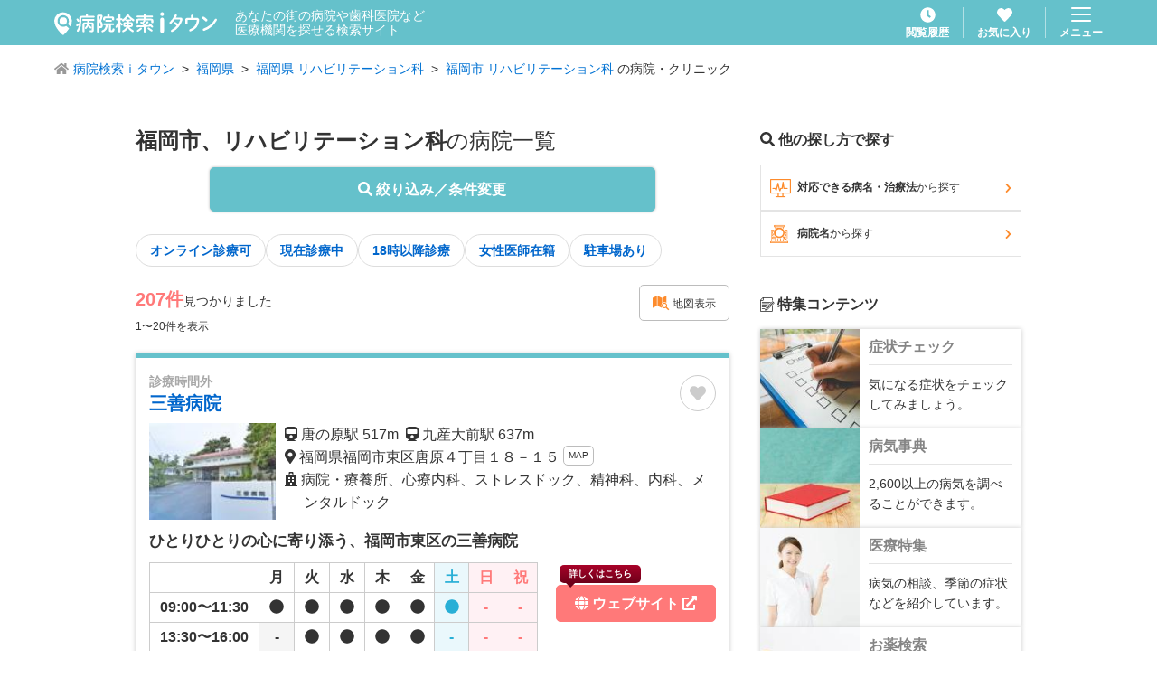

--- FILE ---
content_type: text/html; charset=utf-8
request_url: https://medical.itp.ne.jp/easy/list/%E7%A6%8F%E5%B2%A1%E7%9C%8C/%E7%A6%8F%E5%B2%A1%E5%B8%82/-/%E3%83%AA%E3%83%8F%E3%83%93%E3%83%AA%E3%83%86%E3%83%BC%E3%82%B7%E3%83%A7%E3%83%B3%E7%A7%91/-/1/
body_size: 48241
content:
<!DOCTYPE html><html lang="ja" prefix="og: http://ogp.me/ns#"><head><meta charSet="utf-8"/><title>福岡県福岡市 リハビリテーション科の病院・医院 207件【病院検索ｉタウン】</title><meta name="viewport" content="width=device-width, initial-scale=1, user-scalable=no"/><meta name="format-detection" content="telephone=no"/><meta name="author" content="NTTタウンページ株式会社"/><meta name="copyright" content="Copyright © NTTタウンページ株式会社 All rights reserved."/><meta name="description" content="福岡県福岡市、リハビリテーション科の病院・医院一覧です。207件。NTTタウンページ(株)が運営する病院検索ｉタウンでは現在診療中や18時以降診療可などの条件で医療機関を探せます。"/><meta name="keywords" content="病院,医院,クリニック,歯科,病名,検索,病院検索ｉタウン"/><meta property="og:url" content="https://medical.itp.ne.jp/[search]/list/[area1]/[area2]/[area3]/[term]/[addterm]/[page]"/><meta property="og:type" content="article"/><meta property="og:title" content="福岡県福岡市 リハビリテーション科の病院・医院 207件【病院検索ｉタウン】"/><meta property="og:description" content="福岡県福岡市、リハビリテーション科の病院・医院一覧です。207件。NTTタウンページ(株)が運営する病院検索ｉタウンでは現在診療中や18時以降診療可などの条件で医療機関を探せます。"/><meta property="og:site_name" content="病院検索ｉタウン"/><meta property="og:locale" content="ja_JP"/><link rel="icon" href="/img/favicon.ico"/><link rel="apple-touch-icon" href="/img/apple-touch-icon.png" sizes="180x180"/><link rel="canonical" href="/easy/list/福岡県/福岡市/-/リハビリテーション科/-/1"/><link rel="preload" as="image" imageSrcSet="/_next/image/?url=https%3A%2F%2Fresources.itp.ne.jp%2F405261157400000899%2Fthumb&amp;w=256&amp;q=75 1x, /_next/image/?url=https%3A%2F%2Fresources.itp.ne.jp%2F405261157400000899%2Fthumb&amp;w=384&amp;q=75 2x" fetchpriority="high"/><link rel="preload" as="image" imageSrcSet="/_next/image/?url=https%3A%2F%2Fresources.itp.ne.jp%2F405747077400000899%2Fthumb&amp;w=256&amp;q=75 1x, /_next/image/?url=https%3A%2F%2Fresources.itp.ne.jp%2F405747077400000899%2Fthumb&amp;w=384&amp;q=75 2x" fetchpriority="high"/><link rel="preload" as="image" imageSrcSet="/_next/image/?url=https%3A%2F%2Fresources.itp.ne.jp%2F400095406116551890%2Fthumb&amp;w=256&amp;q=75 1x, /_next/image/?url=https%3A%2F%2Fresources.itp.ne.jp%2F400095406116551890%2Fthumb&amp;w=384&amp;q=75 2x" fetchpriority="high"/><link rel="preload" as="image" imageSrcSet="/_next/image/?url=https%3A%2F%2Fresources.itp.ne.jp%2F409923117400000899%2Fthumb&amp;w=256&amp;q=75 1x, /_next/image/?url=https%3A%2F%2Fresources.itp.ne.jp%2F409923117400000899%2Fthumb&amp;w=384&amp;q=75 2x" fetchpriority="high"/><link rel="preload" as="image" imageSrcSet="/_next/image/?url=https%3A%2F%2Fresources.itp.ne.jp%2F404865057400000899%2Fthumb&amp;w=256&amp;q=75 1x, /_next/image/?url=https%3A%2F%2Fresources.itp.ne.jp%2F404865057400000899%2Fthumb&amp;w=384&amp;q=75 2x" fetchpriority="high"/><link rel="preload" as="image" imageSrcSet="/_next/image/?url=https%3A%2F%2Fresources.itp.ne.jp%2F408263677400000899%2Fthumb&amp;w=256&amp;q=75 1x, /_next/image/?url=https%3A%2F%2Fresources.itp.ne.jp%2F408263677400000899%2Fthumb&amp;w=384&amp;q=75 2x" fetchpriority="high"/><link rel="preload" as="image" imageSrcSet="/_next/image/?url=https%3A%2F%2Fresources.itp.ne.jp%2F402201437400000899%2Fthumb&amp;w=256&amp;q=75 1x, /_next/image/?url=https%3A%2F%2Fresources.itp.ne.jp%2F402201437400000899%2Fthumb&amp;w=384&amp;q=75 2x" fetchpriority="high"/><link rel="preload" as="image" imageSrcSet="/_next/image/?url=https%3A%2F%2Fresources.itp.ne.jp%2F406144335161271530%2Fthumb&amp;w=256&amp;q=75 1x, /_next/image/?url=https%3A%2F%2Fresources.itp.ne.jp%2F406144335161271530%2Fthumb&amp;w=384&amp;q=75 2x" fetchpriority="high"/><link rel="preload" as="image" imageSrcSet="/_next/image/?url=https%3A%2F%2Fresources.itp.ne.jp%2F401313037400000899%2Fthumb&amp;w=256&amp;q=75 1x, /_next/image/?url=https%3A%2F%2Fresources.itp.ne.jp%2F401313037400000899%2Fthumb&amp;w=384&amp;q=75 2x" fetchpriority="high"/><link rel="preload" as="image" imageSrcSet="/_next/image/?url=https%3A%2F%2Fresources.itp.ne.jp%2F409307547400000899%2Fthumb&amp;w=256&amp;q=75 1x, /_next/image/?url=https%3A%2F%2Fresources.itp.ne.jp%2F409307547400000899%2Fthumb&amp;w=384&amp;q=75 2x" fetchpriority="high"/><link rel="preload" as="image" imageSrcSet="/_next/image/?url=https%3A%2F%2Fresources.itp.ne.jp%2F401402777400000899%2Fthumb&amp;w=256&amp;q=75 1x, /_next/image/?url=https%3A%2F%2Fresources.itp.ne.jp%2F401402777400000899%2Fthumb&amp;w=384&amp;q=75 2x" fetchpriority="high"/><link rel="preload" as="image" imageSrcSet="/_next/image/?url=https%3A%2F%2Fresources.itp.ne.jp%2F401723057400000899%2Fthumb&amp;w=256&amp;q=75 1x, /_next/image/?url=https%3A%2F%2Fresources.itp.ne.jp%2F401723057400000899%2Fthumb&amp;w=384&amp;q=75 2x" fetchpriority="high"/><link rel="preload" as="image" imageSrcSet="/_next/image/?url=https%3A%2F%2Fresources.itp.ne.jp%2F510000000000066198%2Fthumb&amp;w=256&amp;q=75 1x, /_next/image/?url=https%3A%2F%2Fresources.itp.ne.jp%2F510000000000066198%2Fthumb&amp;w=384&amp;q=75 2x" fetchpriority="high"/><link rel="preload" as="image" imageSrcSet="/_next/image/?url=https%3A%2F%2Fresources.itp.ne.jp%2F409977257400000899%2Fthumb&amp;w=256&amp;q=75 1x, /_next/image/?url=https%3A%2F%2Fresources.itp.ne.jp%2F409977257400000899%2Fthumb&amp;w=384&amp;q=75 2x" fetchpriority="high"/><link rel="preload" as="image" imageSrcSet="/_next/image/?url=https%3A%2F%2Fresources.itp.ne.jp%2F409753767400000899%2Fthumb&amp;w=256&amp;q=75 1x, /_next/image/?url=https%3A%2F%2Fresources.itp.ne.jp%2F409753767400000899%2Fthumb&amp;w=384&amp;q=75 2x" fetchpriority="high"/><meta name="next-head-count" content="32"/><link rel="preload" href="/_next/static/css/cefd5fa4954752f9.css" as="style"/><link rel="stylesheet" href="/_next/static/css/cefd5fa4954752f9.css" data-n-g=""/><link rel="preload" href="/_next/static/css/1309d958aac33310.css" as="style"/><link rel="stylesheet" href="/_next/static/css/1309d958aac33310.css" data-n-p=""/><link rel="preload" href="/_next/static/css/7d250b9934c79597.css" as="style"/><link rel="stylesheet" href="/_next/static/css/7d250b9934c79597.css" data-n-p=""/><noscript data-n-css=""></noscript><script defer="" nomodule="" src="/_next/static/chunks/polyfills-c67a75d1b6f99dc8.js"></script><script src="/_next/static/chunks/webpack-9efb116dbf1654cc.js" defer=""></script><script src="/_next/static/chunks/framework-0c7baedefba6b077.js" defer=""></script><script src="/_next/static/chunks/main-2da44f59899fa641.js" defer=""></script><script src="/_next/static/chunks/pages/_app-754ce70419075213.js" defer=""></script><script src="/_next/static/chunks/cb1608f2-ab8dba059eba7283.js" defer=""></script><script src="/_next/static/chunks/765-fa7ca45d24fdc454.js" defer=""></script><script src="/_next/static/chunks/261-36f29a55949d5913.js" defer=""></script><script src="/_next/static/chunks/455-6031de1c3db04e83.js" defer=""></script><script src="/_next/static/chunks/36-07a995a19474e5c2.js" defer=""></script><script src="/_next/static/chunks/431-4c8c0f655d1a6ded.js" defer=""></script><script src="/_next/static/chunks/6-43661ec46c3a5d66.js" defer=""></script><script src="/_next/static/chunks/786-374864f9936acd8e.js" defer=""></script><script src="/_next/static/chunks/313-a0a09f3f36a2dc8a.js" defer=""></script><script src="/_next/static/chunks/407-763f041e0b4af0f1.js" defer=""></script><script src="/_next/static/chunks/586-e7f34e2550387a45.js" defer=""></script><script src="/_next/static/chunks/770-cec74496c2955711.js" defer=""></script><script src="/_next/static/chunks/pages/%5Bsearch%5D/list/%5Barea1%5D/%5Barea2%5D/%5Barea3%5D/%5Bterm%5D/%5Baddterm%5D/%5Bpage%5D-a4808fc967dbbd7c.js" defer=""></script><script src="/_next/static/fGT9mU8xESHw8kxPL3U-B/_buildManifest.js" defer=""></script><script src="/_next/static/fGT9mU8xESHw8kxPL3U-B/_ssgManifest.js" defer=""></script></head><body><div id="__next"><header class="GlobalHeader_header___fCoq"><div class="GlobalHeader_header__body__0_f04"><div class="GlobalHeader_header__title__0ZHDT"><h1 class="GlobalHeader_header__title__logo__Hyv42"><a class="u-hover" href="/"><img alt="病院検索ｉタウン" loading="lazy" width="180" height="26" decoding="async" data-nimg="1" style="color:transparent" src="/img/common/logo_medical-itown_white.svg"/></a></h1><p class="GlobalHeader_header__title__lead__O69Qf">あなたの街の病院や歯科医院など<br/>医療機関を探せる検索サイト</p></div><div class="GlobalHeader_header__nav__hya8L"><div class="GlobalHeader_header__nav__item__YxM3a"><a class="GlobalHeader_header__link__yXkTL u-hover" href="/history/1/"><svg aria-hidden="true" focusable="false" data-prefix="fas" data-icon="clock" class="svg-inline--fa fa-clock GlobalHeader_header__link__icon__An4hx" role="img" xmlns="http://www.w3.org/2000/svg" viewBox="0 0 512 512"><path fill="currentColor" d="M256,8C119,8,8,119,8,256S119,504,256,504,504,393,504,256,393,8,256,8Zm92.49,313h0l-20,25a16,16,0,0,1-22.49,2.5h0l-67-49.72a40,40,0,0,1-15-31.23V112a16,16,0,0,1,16-16h32a16,16,0,0,1,16,16V256l58,42.5A16,16,0,0,1,348.49,321Z"></path></svg><span class="GlobalHeader_header__link__text__UW8IK">閲覧履歴</span></a></div><div class="GlobalHeader_header__nav__item__YxM3a"><a class="GlobalHeader_header__link__yXkTL u-hover" href="/favorite/1/"><svg aria-hidden="true" focusable="false" data-prefix="fas" data-icon="heart" class="svg-inline--fa fa-heart GlobalHeader_header__link__icon__An4hx " role="img" xmlns="http://www.w3.org/2000/svg" viewBox="0 0 512 512"><path fill="currentColor" d="M462.3 62.6C407.5 15.9 326 24.3 275.7 76.2L256 96.5l-19.7-20.3C186.1 24.3 104.5 15.9 49.7 62.6c-62.8 53.6-66.1 149.8-9.9 207.9l193.5 199.8c12.5 12.9 32.8 12.9 45.3 0l193.5-199.8c56.3-58.1 53-154.3-9.8-207.9z"></path></svg><span class="GlobalHeader_header__link__text__UW8IK">お気に入り</span></a></div><div class="GlobalHeader_header__nav__item__YxM3a"><button type="button" class="GlobalHeader_header__menu__YR4Hc u-hover"><img alt="menu" loading="lazy" width="22" height="16" decoding="async" data-nimg="1" style="color:transparent" src="/img/common/icon_menu.svg"/><span class="GlobalHeader_header__menu__text__kORNZ">メニュー</span></button></div></div></div></header><article><ol class="BreadcrumbList_breadcrumbList__wV7wo"><li class="BreadcrumbList_breadcrumbList__item__VZOAu "><svg aria-hidden="true" focusable="false" data-prefix="fas" data-icon="home" class="svg-inline--fa fa-home BreadcrumbList_breadcrumbList__icon__CKisk" role="img" xmlns="http://www.w3.org/2000/svg" viewBox="0 0 576 512"><path fill="currentColor" d="M280.37 148.26L96 300.11V464a16 16 0 0 0 16 16l112.06-.29a16 16 0 0 0 15.92-16V368a16 16 0 0 1 16-16h64a16 16 0 0 1 16 16v95.64a16 16 0 0 0 16 16.05L464 480a16 16 0 0 0 16-16V300L295.67 148.26a12.19 12.19 0 0 0-15.3 0zM571.6 251.47L488 182.56V44.05a12 12 0 0 0-12-12h-56a12 12 0 0 0-12 12v72.61L318.47 43a48 48 0 0 0-61 0L4.34 251.47a12 12 0 0 0-1.6 16.9l25.5 31A12 12 0 0 0 45.15 301l235.22-193.74a12.19 12.19 0 0 1 15.3 0L530.9 301a12 12 0 0 0 16.9-1.6l25.5-31a12 12 0 0 0-1.7-16.93z"></path></svg><a class="BreadcrumbList_breadcrumbList__link__Ziob2" href="/">病院検索ｉタウン</a></li><li class="BreadcrumbList_breadcrumbList__item__VZOAu "><a class="BreadcrumbList_breadcrumbList__link__Ziob2" href="/easy/list/%E7%A6%8F%E5%B2%A1%E7%9C%8C/-/-/-/-/1/">福岡県</a></li><li class="BreadcrumbList_breadcrumbList__item__VZOAu "><a class="BreadcrumbList_breadcrumbList__link__Ziob2" href="/easy/list/%E7%A6%8F%E5%B2%A1%E7%9C%8C/-/-/%E3%83%AA%E3%83%8F%E3%83%93%E3%83%AA%E3%83%86%E3%83%BC%E3%82%B7%E3%83%A7%E3%83%B3%E7%A7%91/-/1/">福岡県 リハビリテーション科</a></li><li class="BreadcrumbList_breadcrumbList__item__VZOAu "><a class="BreadcrumbList_breadcrumbList__link__Ziob2" href="/easy/list/%E7%A6%8F%E5%B2%A1%E7%9C%8C/%E7%A6%8F%E5%B2%A1%E5%B8%82/-/%E3%83%AA%E3%83%8F%E3%83%93%E3%83%AA%E3%83%86%E3%83%BC%E3%82%B7%E3%83%A7%E3%83%B3%E7%A7%91/-/1/">福岡市 リハビリテーション科</a> の病院・クリニック</li></ol><div class="ContentsWrapper_contentsWrapper__H3tjd ContentsWrapper_contentsWrapper--verticalSpace__VuOha"><div class="ContentsTwoColumn_contentsTwoColumn__xftuW"><main class="ContentsTwoColumn_contentsTwoColumn__main__FVUBD"><h2 class="SearchTitle_searchTitle__RKAqR"><strong class="SearchTitle_searchTitle__strong__1TA2x">福岡市、リハビリテーション科</strong>の病院一覧</h2><div class="SearchList_resultTermButton__91WTz"><button type="button" class="Button_button__PT_6X Button_button--blue__tnxgp Button_button--fat__BawmW Button_button--shadow__f4IUf Button_button--round__kojWU"><svg aria-hidden="true" focusable="false" data-prefix="fas" data-icon="search" class="svg-inline--fa fa-search " role="img" xmlns="http://www.w3.org/2000/svg" viewBox="0 0 512 512"><path fill="currentColor" d="M505 442.7L405.3 343c-4.5-4.5-10.6-7-17-7H372c27.6-35.3 44-79.7 44-128C416 93.1 322.9 0 208 0S0 93.1 0 208s93.1 208 208 208c48.3 0 92.7-16.4 128-44v16.3c0 6.4 2.5 12.5 7 17l99.7 99.7c9.4 9.4 24.6 9.4 33.9 0l28.3-28.3c9.4-9.4 9.4-24.6.1-34zM208 336c-70.7 0-128-57.2-128-128 0-70.7 57.2-128 128-128 70.7 0 128 57.2 128 128 0 70.7-57.2 128-128 128z"></path></svg> 絞り込み／条件変更</button></div><div class="InlineLayout_inlineLayout__kHTGS"><a class="TagButton_tagButton__MtEiH TagButton_tagButton--white__OzvTV" rel="" href="/easy/list/%E7%A6%8F%E5%B2%A1%E7%9C%8C/%E7%A6%8F%E5%B2%A1%E5%B8%82/-/%E3%83%AA%E3%83%8F%E3%83%93%E3%83%AA%E3%83%86%E3%83%BC%E3%82%B7%E3%83%A7%E3%83%B3%E7%A7%91/telemedicine/1/">オンライン診療可</a><a class="TagButton_tagButton__MtEiH TagButton_tagButton--white__OzvTV" rel="" href="/easy/list/%E7%A6%8F%E5%B2%A1%E7%9C%8C/%E7%A6%8F%E5%B2%A1%E5%B8%82/-/%E3%83%AA%E3%83%8F%E3%83%93%E3%83%AA%E3%83%86%E3%83%BC%E3%82%B7%E3%83%A7%E3%83%B3%E7%A7%91/open/1/">現在診療中</a><a class="TagButton_tagButton__MtEiH TagButton_tagButton--white__OzvTV" rel="" href="/easy/list/%E7%A6%8F%E5%B2%A1%E7%9C%8C/%E7%A6%8F%E5%B2%A1%E5%B8%82/-/%E3%83%AA%E3%83%8F%E3%83%93%E3%83%AA%E3%83%86%E3%83%BC%E3%82%B7%E3%83%A7%E3%83%B3%E7%A7%91/after-eighteen/1/">18時以降診療</a><a class="TagButton_tagButton__MtEiH TagButton_tagButton--white__OzvTV" rel="" href="/easy/list/%E7%A6%8F%E5%B2%A1%E7%9C%8C/%E7%A6%8F%E5%B2%A1%E5%B8%82/-/%E3%83%AA%E3%83%8F%E3%83%93%E3%83%AA%E3%83%86%E3%83%BC%E3%82%B7%E3%83%A7%E3%83%B3%E7%A7%91/female-doctor/1/">女性医師在籍</a><a class="TagButton_tagButton__MtEiH TagButton_tagButton--white__OzvTV" rel="" href="/easy/list/%E7%A6%8F%E5%B2%A1%E7%9C%8C/%E7%A6%8F%E5%B2%A1%E5%B8%82/-/%E3%83%AA%E3%83%8F%E3%83%93%E3%83%AA%E3%83%86%E3%83%BC%E3%82%B7%E3%83%A7%E3%83%B3%E7%A7%91/parking/1/">駐車場あり</a></div><div class="SearchList_resultStatusHeader__nxFB0"><div><p><span class="SearchList_resultStatusHeader__data__hits__strong__vCUch">207<!-- -->件</span>見つかりました</p><p class="SearchList_resultStatusHeader__data__displayNumber__cClRx">1〜20<!-- -->件を表示</p></div><div class="SearchList_resultStatusHeader__button__RzRa_"><a class="Button_button__PT_6X Button_button--outlineGray__0BkdF Button_button--weightNormal__p4NUn Button_button--fontSmall__J9csR Button_button--round__kojWU" rel="" href="/easy/map/%E7%A6%8F%E5%B2%A1%E7%9C%8C/%E7%A6%8F%E5%B2%A1%E5%B8%82/-/%E3%83%AA%E3%83%8F%E3%83%93%E3%83%AA%E3%83%86%E3%83%BC%E3%82%B7%E3%83%A7%E3%83%B3%E7%A7%91/-/"><i class="CustomIcon_customIcon__xEWOr CustomIcon_customIcon--searchMap__RV2kA u-color-orange u-fz16"></i> 地図表示</a></div></div><div class="SearchList_resultList__3sZ6g"><div class="VerticalListLayout_verticalListLayout__T4SJ4"><div><article class="ArticleCard_articleCard__9WrEj"><header class="ArticleCard_articleCard__header__YZwxs"><div class="ArticleCard_articleCard__header__title__CUV4O"><span class="ArticleCard_articleCard__header__title__tag__eDwvK ArticleCard_articleCard__header__title__tag--offHours__R_qTc">診療時間外</span><h1 class="ArticleCard_articleCard__header__title__name__kSd3e"><a class="TextLink_textLink__C8Oo3" target="_blank" rel="noopener noreferrer" href="https://itp.ne.jp/info/405261157400000899/">三善病院</a></h1></div><div class="ArticleCard_articleCard__header__control__5WuWm"><div><div class="ToggleFavoriteButton_toggleFavoriteButton__xZmMk false"><svg aria-hidden="true" focusable="false" data-prefix="fas" data-icon="heart" class="svg-inline--fa fa-heart " role="img" xmlns="http://www.w3.org/2000/svg" viewBox="0 0 512 512"><path fill="currentColor" d="M462.3 62.6C407.5 15.9 326 24.3 275.7 76.2L256 96.5l-19.7-20.3C186.1 24.3 104.5 15.9 49.7 62.6c-62.8 53.6-66.1 149.8-9.9 207.9l193.5 199.8c12.5 12.9 32.8 12.9 45.3 0l193.5-199.8c56.3-58.1 53-154.3-9.8-207.9z"></path></svg><span class="ToggleFavoriteButton_toggleFavoriteButton__popup__Y1oFB false">追加しました</span></div></div></div></header><div class="ArticleCard_articleCard__info__erVZQ"><div class="ArticleCard_articleCard__info__thumbnail__UOr6i"><img alt="thumbnail" fetchpriority="high" width="140" height="107" decoding="async" data-nimg="1" class="u-wh100p" style="color:transparent" srcSet="/_next/image/?url=https%3A%2F%2Fresources.itp.ne.jp%2F405261157400000899%2Fthumb&amp;w=256&amp;q=75 1x, /_next/image/?url=https%3A%2F%2Fresources.itp.ne.jp%2F405261157400000899%2Fthumb&amp;w=384&amp;q=75 2x" src="/_next/image/?url=https%3A%2F%2Fresources.itp.ne.jp%2F405261157400000899%2Fthumb&amp;w=384&amp;q=75"/></div><div class="ArticleCard_articleCard__info__data___KEXl false"><p class="ArticleCard_articleCard__info__data__text__IpyFA"><svg aria-hidden="true" focusable="false" data-prefix="fas" data-icon="train" class="svg-inline--fa fa-train " role="img" xmlns="http://www.w3.org/2000/svg" viewBox="0 0 448 512"><path fill="currentColor" d="M448 96v256c0 51.815-61.624 96-130.022 96l62.98 49.721C386.905 502.417 383.562 512 376 512H72c-7.578 0-10.892-9.594-4.957-14.279L130.022 448C61.82 448 0 403.954 0 352V96C0 42.981 64 0 128 0h192c65 0 128 42.981 128 96zm-48 136V120c0-13.255-10.745-24-24-24H72c-13.255 0-24 10.745-24 24v112c0 13.255 10.745 24 24 24h304c13.255 0 24-10.745 24-24zm-176 64c-30.928 0-56 25.072-56 56s25.072 56 56 56 56-25.072 56-56-25.072-56-56-56z"></path></svg> <!-- -->唐の原駅<!-- --> <!-- -->517m<!-- -->  <svg aria-hidden="true" focusable="false" data-prefix="fas" data-icon="train" class="svg-inline--fa fa-train " role="img" xmlns="http://www.w3.org/2000/svg" viewBox="0 0 448 512"><path fill="currentColor" d="M448 96v256c0 51.815-61.624 96-130.022 96l62.98 49.721C386.905 502.417 383.562 512 376 512H72c-7.578 0-10.892-9.594-4.957-14.279L130.022 448C61.82 448 0 403.954 0 352V96C0 42.981 64 0 128 0h192c65 0 128 42.981 128 96zm-48 136V120c0-13.255-10.745-24-24-24H72c-13.255 0-24 10.745-24 24v112c0 13.255 10.745 24 24 24h304c13.255 0 24-10.745 24-24zm-176 64c-30.928 0-56 25.072-56 56s25.072 56 56 56 56-25.072 56-56-25.072-56-56-56z"></path></svg> <!-- -->九産大前駅<!-- --> <!-- -->637m<!-- -->  </p><p class="ArticleCard_articleCard__info__data__text__IpyFA"><svg aria-hidden="true" focusable="false" data-prefix="fas" data-icon="map-marker-alt" class="svg-inline--fa fa-map-marker-alt " role="img" xmlns="http://www.w3.org/2000/svg" viewBox="0 0 384 512"><path fill="currentColor" d="M172.268 501.67C26.97 291.031 0 269.413 0 192 0 85.961 85.961 0 192 0s192 85.961 192 192c0 77.413-26.97 99.031-172.268 309.67-9.535 13.774-29.93 13.773-39.464 0zM192 272c44.183 0 80-35.817 80-80s-35.817-80-80-80-80 35.817-80 80 35.817 80 80 80z"></path></svg> <!-- -->福岡県福岡市東区唐原４丁目<!-- -->１８－１５<!-- --> <a class="Button_button__PT_6X Button_button--outlineGray__0BkdF Button_button--fontXSmall__qSFzk Button_button--tight__9TaIv Button_button--weightNormal__p4NUn Button_button--round__kojWU Button_button--inlineBlock__tpfEU" rel="" href="/minfo/405261157400000899/map/">MAP</a></p><p class="ArticleCard_articleCard__info__data__text__IpyFA ArticleCard_articleCard__info__data__text--indent__qR7FJ"><svg aria-hidden="true" focusable="false" data-prefix="fas" data-icon="hospital" class="svg-inline--fa fa-hospital " role="img" xmlns="http://www.w3.org/2000/svg" viewBox="0 0 448 512"><path fill="currentColor" d="M448 492v20H0v-20c0-6.627 5.373-12 12-12h20V120c0-13.255 10.745-24 24-24h88V24c0-13.255 10.745-24 24-24h112c13.255 0 24 10.745 24 24v72h88c13.255 0 24 10.745 24 24v360h20c6.627 0 12 5.373 12 12zM308 192h-40c-6.627 0-12 5.373-12 12v40c0 6.627 5.373 12 12 12h40c6.627 0 12-5.373 12-12v-40c0-6.627-5.373-12-12-12zm-168 64h40c6.627 0 12-5.373 12-12v-40c0-6.627-5.373-12-12-12h-40c-6.627 0-12 5.373-12 12v40c0 6.627 5.373 12 12 12zm104 128h-40c-6.627 0-12 5.373-12 12v84h64v-84c0-6.627-5.373-12-12-12zm64-96h-40c-6.627 0-12 5.373-12 12v40c0 6.627 5.373 12 12 12h40c6.627 0 12-5.373 12-12v-40c0-6.627-5.373-12-12-12zm-116 12c0-6.627-5.373-12-12-12h-40c-6.627 0-12 5.373-12 12v40c0 6.627 5.373 12 12 12h40c6.627 0 12-5.373 12-12v-40zM182 96h26v26a6 6 0 0 0 6 6h20a6 6 0 0 0 6-6V96h26a6 6 0 0 0 6-6V70a6 6 0 0 0-6-6h-26V38a6 6 0 0 0-6-6h-20a6 6 0 0 0-6 6v26h-26a6 6 0 0 0-6 6v20a6 6 0 0 0 6 6z"></path></svg> <!-- -->病院・療養所、心療内科、ストレスドック、精神科、内科、メンタルドック</p></div></div><p class="ArticleCard_articleCard__lead__Ejhlc">ひとりひとりの心に寄り添う、福岡市東区の三善病院</p><div class="ArticleCard_articleCard__body__GGS33"><div class="ArticleCard_articleCard__body__schedule__fMB0E"><table class="ScheduleTable_scheduleTable__sFJ5N"><thead><tr><th class="ScheduleTable_scheduleTable__head__2bwTy"> </th><th class="ScheduleTable_scheduleTable__head__2bwTy">月</th><th class="ScheduleTable_scheduleTable__head__2bwTy">火</th><th class="ScheduleTable_scheduleTable__head__2bwTy">水</th><th class="ScheduleTable_scheduleTable__head__2bwTy">木</th><th class="ScheduleTable_scheduleTable__head__2bwTy">金</th><th class="ScheduleTable_scheduleTable__head__2bwTy">土</th><th class="ScheduleTable_scheduleTable__head__2bwTy">日</th><th class="ScheduleTable_scheduleTable__head__2bwTy">祝</th></tr></thead><tbody><tr><td class="ScheduleTable_scheduleTable__data__vmwUY">09:00〜11:30</td><td class="ScheduleTable_scheduleTable__data__vmwUY "><svg aria-hidden="true" focusable="false" data-prefix="fas" data-icon="circle" class="svg-inline--fa fa-circle " role="img" xmlns="http://www.w3.org/2000/svg" viewBox="0 0 512 512"><path fill="currentColor" d="M256 8C119 8 8 119 8 256s111 248 248 248 248-111 248-248S393 8 256 8z"></path></svg></td><td class="ScheduleTable_scheduleTable__data__vmwUY "><svg aria-hidden="true" focusable="false" data-prefix="fas" data-icon="circle" class="svg-inline--fa fa-circle " role="img" xmlns="http://www.w3.org/2000/svg" viewBox="0 0 512 512"><path fill="currentColor" d="M256 8C119 8 8 119 8 256s111 248 248 248 248-111 248-248S393 8 256 8z"></path></svg></td><td class="ScheduleTable_scheduleTable__data__vmwUY "><svg aria-hidden="true" focusable="false" data-prefix="fas" data-icon="circle" class="svg-inline--fa fa-circle " role="img" xmlns="http://www.w3.org/2000/svg" viewBox="0 0 512 512"><path fill="currentColor" d="M256 8C119 8 8 119 8 256s111 248 248 248 248-111 248-248S393 8 256 8z"></path></svg></td><td class="ScheduleTable_scheduleTable__data__vmwUY "><svg aria-hidden="true" focusable="false" data-prefix="fas" data-icon="circle" class="svg-inline--fa fa-circle " role="img" xmlns="http://www.w3.org/2000/svg" viewBox="0 0 512 512"><path fill="currentColor" d="M256 8C119 8 8 119 8 256s111 248 248 248 248-111 248-248S393 8 256 8z"></path></svg></td><td class="ScheduleTable_scheduleTable__data__vmwUY "><svg aria-hidden="true" focusable="false" data-prefix="fas" data-icon="circle" class="svg-inline--fa fa-circle " role="img" xmlns="http://www.w3.org/2000/svg" viewBox="0 0 512 512"><path fill="currentColor" d="M256 8C119 8 8 119 8 256s111 248 248 248 248-111 248-248S393 8 256 8z"></path></svg></td><td class="ScheduleTable_scheduleTable__data__vmwUY "><svg aria-hidden="true" focusable="false" data-prefix="fas" data-icon="circle" class="svg-inline--fa fa-circle " role="img" xmlns="http://www.w3.org/2000/svg" viewBox="0 0 512 512"><path fill="currentColor" d="M256 8C119 8 8 119 8 256s111 248 248 248 248-111 248-248S393 8 256 8z"></path></svg></td><td class="ScheduleTable_scheduleTable__data__vmwUY ScheduleTable_scheduleTable__data--empty__SIEG_">-</td><td class="ScheduleTable_scheduleTable__data__vmwUY ScheduleTable_scheduleTable__data--empty__SIEG_">-</td></tr><tr><td class="ScheduleTable_scheduleTable__data__vmwUY">13:30〜16:00</td><td class="ScheduleTable_scheduleTable__data__vmwUY ScheduleTable_scheduleTable__data--empty__SIEG_">-</td><td class="ScheduleTable_scheduleTable__data__vmwUY "><svg aria-hidden="true" focusable="false" data-prefix="fas" data-icon="circle" class="svg-inline--fa fa-circle " role="img" xmlns="http://www.w3.org/2000/svg" viewBox="0 0 512 512"><path fill="currentColor" d="M256 8C119 8 8 119 8 256s111 248 248 248 248-111 248-248S393 8 256 8z"></path></svg></td><td class="ScheduleTable_scheduleTable__data__vmwUY "><svg aria-hidden="true" focusable="false" data-prefix="fas" data-icon="circle" class="svg-inline--fa fa-circle " role="img" xmlns="http://www.w3.org/2000/svg" viewBox="0 0 512 512"><path fill="currentColor" d="M256 8C119 8 8 119 8 256s111 248 248 248 248-111 248-248S393 8 256 8z"></path></svg></td><td class="ScheduleTable_scheduleTable__data__vmwUY "><svg aria-hidden="true" focusable="false" data-prefix="fas" data-icon="circle" class="svg-inline--fa fa-circle " role="img" xmlns="http://www.w3.org/2000/svg" viewBox="0 0 512 512"><path fill="currentColor" d="M256 8C119 8 8 119 8 256s111 248 248 248 248-111 248-248S393 8 256 8z"></path></svg></td><td class="ScheduleTable_scheduleTable__data__vmwUY "><svg aria-hidden="true" focusable="false" data-prefix="fas" data-icon="circle" class="svg-inline--fa fa-circle " role="img" xmlns="http://www.w3.org/2000/svg" viewBox="0 0 512 512"><path fill="currentColor" d="M256 8C119 8 8 119 8 256s111 248 248 248 248-111 248-248S393 8 256 8z"></path></svg></td><td class="ScheduleTable_scheduleTable__data__vmwUY ScheduleTable_scheduleTable__data--empty__SIEG_">-</td><td class="ScheduleTable_scheduleTable__data__vmwUY ScheduleTable_scheduleTable__data--empty__SIEG_">-</td><td class="ScheduleTable_scheduleTable__data__vmwUY ScheduleTable_scheduleTable__data--empty__SIEG_">-</td></tr><tr><td class="ScheduleTable_scheduleTable__data__vmwUY">14:00〜16:00</td><td class="ScheduleTable_scheduleTable__data__vmwUY "><svg aria-hidden="true" focusable="false" data-prefix="fas" data-icon="circle" class="svg-inline--fa fa-circle " role="img" xmlns="http://www.w3.org/2000/svg" viewBox="0 0 512 512"><path fill="currentColor" d="M256 8C119 8 8 119 8 256s111 248 248 248 248-111 248-248S393 8 256 8z"></path></svg></td><td class="ScheduleTable_scheduleTable__data__vmwUY ScheduleTable_scheduleTable__data--empty__SIEG_">-</td><td class="ScheduleTable_scheduleTable__data__vmwUY ScheduleTable_scheduleTable__data--empty__SIEG_">-</td><td class="ScheduleTable_scheduleTable__data__vmwUY ScheduleTable_scheduleTable__data--empty__SIEG_">-</td><td class="ScheduleTable_scheduleTable__data__vmwUY ScheduleTable_scheduleTable__data--empty__SIEG_">-</td><td class="ScheduleTable_scheduleTable__data__vmwUY ScheduleTable_scheduleTable__data--empty__SIEG_">-</td><td class="ScheduleTable_scheduleTable__data__vmwUY ScheduleTable_scheduleTable__data--empty__SIEG_">-</td><td class="ScheduleTable_scheduleTable__data__vmwUY ScheduleTable_scheduleTable__data--empty__SIEG_">-</td></tr></tbody><caption class="ScheduleTable_scheduleTable__caption__nLq47"><span class="ScheduleTable_scheduleTable__caption__text__3pmPR"><span class="ScheduleTable_scheduleTable__caption__text__label__v3bPG">備考</span><span class="ScheduleTable_scheduleTable__caption__text__body__GoqSo">月曜PM14:00～16:00　土曜AMのみ　予約制　臨時休診あり</span></span></caption></table></div><div class="ArticleCard_articleCard__body__link__4MXGd"><div class="u-pt25"><a class="Button_button__PT_6X Button_button--pink__7t_Us Button_button--round__kojWU" target="_blank" rel="noopener noreferrer" href="https://itp.ne.jp/info/405261157400000899/"><span class="ArticleCard_articleCardTip__rPq2U">詳しくはこちら</span><svg aria-hidden="true" focusable="false" data-prefix="fas" data-icon="globe" class="svg-inline--fa fa-globe " role="img" xmlns="http://www.w3.org/2000/svg" viewBox="0 0 496 512"><path fill="currentColor" d="M336.5 160C322 70.7 287.8 8 248 8s-74 62.7-88.5 152h177zM152 256c0 22.2 1.2 43.5 3.3 64h185.3c2.1-20.5 3.3-41.8 3.3-64s-1.2-43.5-3.3-64H155.3c-2.1 20.5-3.3 41.8-3.3 64zm324.7-96c-28.6-67.9-86.5-120.4-158-141.6 24.4 33.8 41.2 84.7 50 141.6h108zM177.2 18.4C105.8 39.6 47.8 92.1 19.3 160h108c8.7-56.9 25.5-107.8 49.9-141.6zM487.4 192H372.7c2.1 21 3.3 42.5 3.3 64s-1.2 43-3.3 64h114.6c5.5-20.5 8.6-41.8 8.6-64s-3.1-43.5-8.5-64zM120 256c0-21.5 1.2-43 3.3-64H8.6C3.2 212.5 0 233.8 0 256s3.2 43.5 8.6 64h114.6c-2-21-3.2-42.5-3.2-64zm39.5 96c14.5 89.3 48.7 152 88.5 152s74-62.7 88.5-152h-177zm159.3 141.6c71.4-21.2 129.4-73.7 158-141.6h-108c-8.8 56.9-25.6 107.8-50 141.6zM19.3 352c28.6 67.9 86.5 120.4 158 141.6-24.4-33.8-41.2-84.7-50-141.6h-108z"></path></svg> ウェブサイト <svg aria-hidden="true" focusable="false" data-prefix="fas" data-icon="external-link-alt" class="svg-inline--fa fa-external-link-alt " role="img" xmlns="http://www.w3.org/2000/svg" viewBox="0 0 512 512"><path fill="currentColor" d="M432,320H400a16,16,0,0,0-16,16V448H64V128H208a16,16,0,0,0,16-16V80a16,16,0,0,0-16-16H48A48,48,0,0,0,0,112V464a48,48,0,0,0,48,48H400a48,48,0,0,0,48-48V336A16,16,0,0,0,432,320ZM488,0h-128c-21.37,0-32.05,25.91-17,41l35.73,35.73L135,320.37a24,24,0,0,0,0,34L157.67,377a24,24,0,0,0,34,0L435.28,133.32,471,169c15,15,41,4.5,41-17V24A24,24,0,0,0,488,0Z"></path></svg></a></div></div></div><ul class="ArticleCard_articleCardTagWrapper__Vpkja"><li class="ArticleCard_articleCardTag__4ZX8_">土曜診療</li><li class="ArticleCard_articleCardTag__4ZX8_">予約あり</li></ul><div class="u-mt10"><span class="ArticleCard_articleCardIcon__gSrf7"><svg aria-hidden="true" focusable="false" data-prefix="fas" data-icon="user-md" class="svg-inline--fa fa-user-md u-color-primary" role="img" xmlns="http://www.w3.org/2000/svg" viewBox="0 0 448 512"><path fill="currentColor" d="M224 256c70.7 0 128-57.3 128-128S294.7 0 224 0 96 57.3 96 128s57.3 128 128 128zM104 424c0 13.3 10.7 24 24 24s24-10.7 24-24-10.7-24-24-24-24 10.7-24 24zm216-135.4v49c36.5 7.4 64 39.8 64 78.4v41.7c0 7.6-5.4 14.2-12.9 15.7l-32.2 6.4c-4.3.9-8.5-1.9-9.4-6.3l-3.1-15.7c-.9-4.3 1.9-8.6 6.3-9.4l19.3-3.9V416c0-62.8-96-65.1-96 1.9v26.7l19.3 3.9c4.3.9 7.1 5.1 6.3 9.4l-3.1 15.7c-.9 4.3-5.1 7.1-9.4 6.3l-31.2-4.2c-7.9-1.1-13.8-7.8-13.8-15.9V416c0-38.6 27.5-70.9 64-78.4v-45.2c-2.2.7-4.4 1.1-6.6 1.9-18 6.3-37.3 9.8-57.4 9.8s-39.4-3.5-57.4-9.8c-7.4-2.6-14.9-4.2-22.6-5.2v81.6c23.1 6.9 40 28.1 40 53.4 0 30.9-25.1 56-56 56s-56-25.1-56-56c0-25.3 16.9-46.5 40-53.4v-80.4C48.5 301 0 355.8 0 422.4v44.8C0 491.9 20.1 512 44.8 512h358.4c24.7 0 44.8-20.1 44.8-44.8v-44.8c0-72-56.8-130.3-128-133.8z"></path></svg></span>精神科専門医<span class="u-color-blue">もっと見る</span></div><div class="u-mt10"><span class="ArticleCard_articleCardIcon__gSrf7"><i class="CustomIcon_customIcon__xEWOr CustomIcon_customIcon--display__4WpHj u-color-orange"></i></span>成人の心療内科、物忘れ・認知症、うつ病<span class="u-color-blue">もっと見る</span></div><div class="ArticleCard_articleCard__detailLink__za8vP"><p class="ArticleCard_articleCard__attention__rCQC_">※掲載情報に関するご注意</p><div class="ArticleCard_articleCard__detailLink__area__7QLmZ"><div class="ArticleCard_articleCard__detailLink__area__button__832lc"><div class="ArticleCard_articleCard__detailLink__area__button__item__HjSHD"><a class="Button_button__PT_6X Button_button--lightblue__MUK_Z Button_button--round__kojWU" rel="" href="/minfo/405261157400000899/"><svg aria-hidden="true" focusable="false" data-prefix="fas" data-icon="exclamation-circle" class="svg-inline--fa fa-exclamation-circle " role="img" xmlns="http://www.w3.org/2000/svg" viewBox="0 0 512 512"><path fill="currentColor" d="M504 256c0 136.997-111.043 248-248 248S8 392.997 8 256C8 119.083 119.043 8 256 8s248 111.083 248 248zm-248 50c-25.405 0-46 20.595-46 46s20.595 46 46 46 46-20.595 46-46-20.595-46-46-46zm-43.673-165.346l7.418 136c.347 6.364 5.609 11.346 11.982 11.346h48.546c6.373 0 11.635-4.982 11.982-11.346l7.418-136c.375-6.874-5.098-12.654-11.982-12.654h-63.383c-6.884 0-12.356 5.78-11.981 12.654z"></path></svg> 基本情報</a></div></div></div></div></article></div><div><article class="ArticleCard_articleCard__9WrEj"><header class="ArticleCard_articleCard__header__YZwxs"><div class="ArticleCard_articleCard__header__title__CUV4O"><span class="ArticleCard_articleCard__header__title__tag__eDwvK ArticleCard_articleCard__header__title__tag--offHours__R_qTc">診療時間外</span><h1 class="ArticleCard_articleCard__header__title__name__kSd3e"><a class="TextLink_textLink__C8Oo3" target="_blank" rel="noopener noreferrer" href="https://itp.ne.jp/info/405747077400000899/">昭和病院</a></h1></div><div class="ArticleCard_articleCard__header__control__5WuWm"><div><div class="ToggleFavoriteButton_toggleFavoriteButton__xZmMk false"><svg aria-hidden="true" focusable="false" data-prefix="fas" data-icon="heart" class="svg-inline--fa fa-heart " role="img" xmlns="http://www.w3.org/2000/svg" viewBox="0 0 512 512"><path fill="currentColor" d="M462.3 62.6C407.5 15.9 326 24.3 275.7 76.2L256 96.5l-19.7-20.3C186.1 24.3 104.5 15.9 49.7 62.6c-62.8 53.6-66.1 149.8-9.9 207.9l193.5 199.8c12.5 12.9 32.8 12.9 45.3 0l193.5-199.8c56.3-58.1 53-154.3-9.8-207.9z"></path></svg><span class="ToggleFavoriteButton_toggleFavoriteButton__popup__Y1oFB false">追加しました</span></div></div></div></header><div class="ArticleCard_articleCard__info__erVZQ"><div class="ArticleCard_articleCard__info__thumbnail__UOr6i"><img alt="thumbnail" fetchpriority="high" width="140" height="107" decoding="async" data-nimg="1" class="u-wh100p" style="color:transparent" srcSet="/_next/image/?url=https%3A%2F%2Fresources.itp.ne.jp%2F405747077400000899%2Fthumb&amp;w=256&amp;q=75 1x, /_next/image/?url=https%3A%2F%2Fresources.itp.ne.jp%2F405747077400000899%2Fthumb&amp;w=384&amp;q=75 2x" src="/_next/image/?url=https%3A%2F%2Fresources.itp.ne.jp%2F405747077400000899%2Fthumb&amp;w=384&amp;q=75"/></div><div class="ArticleCard_articleCard__info__data___KEXl false"><p class="ArticleCard_articleCard__info__data__text__IpyFA"><svg aria-hidden="true" focusable="false" data-prefix="fas" data-icon="train" class="svg-inline--fa fa-train " role="img" xmlns="http://www.w3.org/2000/svg" viewBox="0 0 448 512"><path fill="currentColor" d="M448 96v256c0 51.815-61.624 96-130.022 96l62.98 49.721C386.905 502.417 383.562 512 376 512H72c-7.578 0-10.892-9.594-4.957-14.279L130.022 448C61.82 448 0 403.954 0 352V96C0 42.981 64 0 128 0h192c65 0 128 42.981 128 96zm-48 136V120c0-13.255-10.745-24-24-24H72c-13.255 0-24 10.745-24 24v112c0 13.255 10.745 24 24 24h304c13.255 0 24-10.745 24-24zm-176 64c-30.928 0-56 25.072-56 56s25.072 56 56 56 56-25.072 56-56-25.072-56-56-56z"></path></svg> <!-- -->九大学研都市駅<!-- --> <!-- -->189m<!-- -->  <svg aria-hidden="true" focusable="false" data-prefix="fas" data-icon="train" class="svg-inline--fa fa-train " role="img" xmlns="http://www.w3.org/2000/svg" viewBox="0 0 448 512"><path fill="currentColor" d="M448 96v256c0 51.815-61.624 96-130.022 96l62.98 49.721C386.905 502.417 383.562 512 376 512H72c-7.578 0-10.892-9.594-4.957-14.279L130.022 448C61.82 448 0 403.954 0 352V96C0 42.981 64 0 128 0h192c65 0 128 42.981 128 96zm-48 136V120c0-13.255-10.745-24-24-24H72c-13.255 0-24 10.745-24 24v112c0 13.255 10.745 24 24 24h304c13.255 0 24-10.745 24-24zm-176 64c-30.928 0-56 25.072-56 56s25.072 56 56 56 56-25.072 56-56-25.072-56-56-56z"></path></svg> <!-- -->今宿駅<!-- --> <!-- -->1.4km<!-- -->  </p><p class="ArticleCard_articleCard__info__data__text__IpyFA"><svg aria-hidden="true" focusable="false" data-prefix="fas" data-icon="map-marker-alt" class="svg-inline--fa fa-map-marker-alt " role="img" xmlns="http://www.w3.org/2000/svg" viewBox="0 0 384 512"><path fill="currentColor" d="M172.268 501.67C26.97 291.031 0 269.413 0 192 0 85.961 85.961 0 192 0s192 85.961 192 192c0 77.413-26.97 99.031-172.268 309.67-9.535 13.774-29.93 13.773-39.464 0zM192 272c44.183 0 80-35.817 80-80s-35.817-80-80-80-80 35.817-80 80 35.817 80 80 80z"></path></svg> <!-- -->福岡県福岡市西区北原２丁目<!-- -->２－６<!-- --> <a class="Button_button__PT_6X Button_button--outlineGray__0BkdF Button_button--fontXSmall__qSFzk Button_button--tight__9TaIv Button_button--weightNormal__p4NUn Button_button--round__kojWU Button_button--inlineBlock__tpfEU" rel="" href="/minfo/405747077400000899/map/">MAP</a></p><p class="ArticleCard_articleCard__info__data__text__IpyFA ArticleCard_articleCard__info__data__text--indent__qR7FJ"><svg aria-hidden="true" focusable="false" data-prefix="fas" data-icon="hospital" class="svg-inline--fa fa-hospital " role="img" xmlns="http://www.w3.org/2000/svg" viewBox="0 0 448 512"><path fill="currentColor" d="M448 492v20H0v-20c0-6.627 5.373-12 12-12h20V120c0-13.255 10.745-24 24-24h88V24c0-13.255 10.745-24 24-24h112c13.255 0 24 10.745 24 24v72h88c13.255 0 24 10.745 24 24v360h20c6.627 0 12 5.373 12 12zM308 192h-40c-6.627 0-12 5.373-12 12v40c0 6.627 5.373 12 12 12h40c6.627 0 12-5.373 12-12v-40c0-6.627-5.373-12-12-12zm-168 64h40c6.627 0 12-5.373 12-12v-40c0-6.627-5.373-12-12-12h-40c-6.627 0-12 5.373-12 12v40c0 6.627 5.373 12 12 12zm104 128h-40c-6.627 0-12 5.373-12 12v84h64v-84c0-6.627-5.373-12-12-12zm64-96h-40c-6.627 0-12 5.373-12 12v40c0 6.627 5.373 12 12 12h40c6.627 0 12-5.373 12-12v-40c0-6.627-5.373-12-12-12zm-116 12c0-6.627-5.373-12-12-12h-40c-6.627 0-12 5.373-12 12v40c0 6.627 5.373 12 12 12h40c6.627 0 12-5.373 12-12v-40zM182 96h26v26a6 6 0 0 0 6 6h20a6 6 0 0 0 6-6V96h26a6 6 0 0 0 6-6V70a6 6 0 0 0-6-6h-26V38a6 6 0 0 0-6-6h-20a6 6 0 0 0-6 6v26h-26a6 6 0 0 0-6 6v20a6 6 0 0 0 6 6z"></path></svg> <!-- -->病院・療養所、休日診療機関、形成外科、外科、肛門外科、肛門内科、循環器外科、循環器内科、消化器外科、...</p></div></div><p class="ArticleCard_articleCard__lead__Ejhlc">地域の皆様と共に、健康でさわやか二十一世紀を</p><div class="ArticleCard_articleCard__body__GGS33"><div class="ArticleCard_articleCard__body__schedule__fMB0E"><table class="ScheduleTable_scheduleTable__sFJ5N"><thead><tr><th class="ScheduleTable_scheduleTable__head__2bwTy"> </th><th class="ScheduleTable_scheduleTable__head__2bwTy">月</th><th class="ScheduleTable_scheduleTable__head__2bwTy">火</th><th class="ScheduleTable_scheduleTable__head__2bwTy">水</th><th class="ScheduleTable_scheduleTable__head__2bwTy">木</th><th class="ScheduleTable_scheduleTable__head__2bwTy">金</th><th class="ScheduleTable_scheduleTable__head__2bwTy">土</th><th class="ScheduleTable_scheduleTable__head__2bwTy">日</th><th class="ScheduleTable_scheduleTable__head__2bwTy">祝</th></tr></thead><tbody><tr><td class="ScheduleTable_scheduleTable__data__vmwUY">09:00〜12:00</td><td class="ScheduleTable_scheduleTable__data__vmwUY "><svg aria-hidden="true" focusable="false" data-prefix="fas" data-icon="circle" class="svg-inline--fa fa-circle " role="img" xmlns="http://www.w3.org/2000/svg" viewBox="0 0 512 512"><path fill="currentColor" d="M256 8C119 8 8 119 8 256s111 248 248 248 248-111 248-248S393 8 256 8z"></path></svg></td><td class="ScheduleTable_scheduleTable__data__vmwUY "><svg aria-hidden="true" focusable="false" data-prefix="fas" data-icon="circle" class="svg-inline--fa fa-circle " role="img" xmlns="http://www.w3.org/2000/svg" viewBox="0 0 512 512"><path fill="currentColor" d="M256 8C119 8 8 119 8 256s111 248 248 248 248-111 248-248S393 8 256 8z"></path></svg></td><td class="ScheduleTable_scheduleTable__data__vmwUY "><svg aria-hidden="true" focusable="false" data-prefix="fas" data-icon="circle" class="svg-inline--fa fa-circle " role="img" xmlns="http://www.w3.org/2000/svg" viewBox="0 0 512 512"><path fill="currentColor" d="M256 8C119 8 8 119 8 256s111 248 248 248 248-111 248-248S393 8 256 8z"></path></svg></td><td class="ScheduleTable_scheduleTable__data__vmwUY "><svg aria-hidden="true" focusable="false" data-prefix="fas" data-icon="circle" class="svg-inline--fa fa-circle " role="img" xmlns="http://www.w3.org/2000/svg" viewBox="0 0 512 512"><path fill="currentColor" d="M256 8C119 8 8 119 8 256s111 248 248 248 248-111 248-248S393 8 256 8z"></path></svg></td><td class="ScheduleTable_scheduleTable__data__vmwUY "><svg aria-hidden="true" focusable="false" data-prefix="fas" data-icon="circle" class="svg-inline--fa fa-circle " role="img" xmlns="http://www.w3.org/2000/svg" viewBox="0 0 512 512"><path fill="currentColor" d="M256 8C119 8 8 119 8 256s111 248 248 248 248-111 248-248S393 8 256 8z"></path></svg></td><td class="ScheduleTable_scheduleTable__data__vmwUY ScheduleTable_scheduleTable__data--empty__SIEG_">-</td><td class="ScheduleTable_scheduleTable__data__vmwUY ScheduleTable_scheduleTable__data--empty__SIEG_">-</td><td class="ScheduleTable_scheduleTable__data__vmwUY ScheduleTable_scheduleTable__data--empty__SIEG_">-</td></tr><tr><td class="ScheduleTable_scheduleTable__data__vmwUY">09:00〜13:00</td><td class="ScheduleTable_scheduleTable__data__vmwUY ScheduleTable_scheduleTable__data--empty__SIEG_">-</td><td class="ScheduleTable_scheduleTable__data__vmwUY ScheduleTable_scheduleTable__data--empty__SIEG_">-</td><td class="ScheduleTable_scheduleTable__data__vmwUY ScheduleTable_scheduleTable__data--empty__SIEG_">-</td><td class="ScheduleTable_scheduleTable__data__vmwUY ScheduleTable_scheduleTable__data--empty__SIEG_">-</td><td class="ScheduleTable_scheduleTable__data__vmwUY ScheduleTable_scheduleTable__data--empty__SIEG_">-</td><td class="ScheduleTable_scheduleTable__data__vmwUY "><svg aria-hidden="true" focusable="false" data-prefix="fas" data-icon="circle" class="svg-inline--fa fa-circle " role="img" xmlns="http://www.w3.org/2000/svg" viewBox="0 0 512 512"><path fill="currentColor" d="M256 8C119 8 8 119 8 256s111 248 248 248 248-111 248-248S393 8 256 8z"></path></svg></td><td class="ScheduleTable_scheduleTable__data__vmwUY ScheduleTable_scheduleTable__data--empty__SIEG_">-</td><td class="ScheduleTable_scheduleTable__data__vmwUY ScheduleTable_scheduleTable__data--empty__SIEG_">-</td></tr><tr><td class="ScheduleTable_scheduleTable__data__vmwUY">14:00〜18:00</td><td class="ScheduleTable_scheduleTable__data__vmwUY "><svg aria-hidden="true" focusable="false" data-prefix="fas" data-icon="circle" class="svg-inline--fa fa-circle " role="img" xmlns="http://www.w3.org/2000/svg" viewBox="0 0 512 512"><path fill="currentColor" d="M256 8C119 8 8 119 8 256s111 248 248 248 248-111 248-248S393 8 256 8z"></path></svg></td><td class="ScheduleTable_scheduleTable__data__vmwUY "><svg aria-hidden="true" focusable="false" data-prefix="fas" data-icon="circle" class="svg-inline--fa fa-circle " role="img" xmlns="http://www.w3.org/2000/svg" viewBox="0 0 512 512"><path fill="currentColor" d="M256 8C119 8 8 119 8 256s111 248 248 248 248-111 248-248S393 8 256 8z"></path></svg></td><td class="ScheduleTable_scheduleTable__data__vmwUY "><svg aria-hidden="true" focusable="false" data-prefix="fas" data-icon="circle" class="svg-inline--fa fa-circle " role="img" xmlns="http://www.w3.org/2000/svg" viewBox="0 0 512 512"><path fill="currentColor" d="M256 8C119 8 8 119 8 256s111 248 248 248 248-111 248-248S393 8 256 8z"></path></svg></td><td class="ScheduleTable_scheduleTable__data__vmwUY "><svg aria-hidden="true" focusable="false" data-prefix="fas" data-icon="circle" class="svg-inline--fa fa-circle " role="img" xmlns="http://www.w3.org/2000/svg" viewBox="0 0 512 512"><path fill="currentColor" d="M256 8C119 8 8 119 8 256s111 248 248 248 248-111 248-248S393 8 256 8z"></path></svg></td><td class="ScheduleTable_scheduleTable__data__vmwUY "><svg aria-hidden="true" focusable="false" data-prefix="fas" data-icon="circle" class="svg-inline--fa fa-circle " role="img" xmlns="http://www.w3.org/2000/svg" viewBox="0 0 512 512"><path fill="currentColor" d="M256 8C119 8 8 119 8 256s111 248 248 248 248-111 248-248S393 8 256 8z"></path></svg></td><td class="ScheduleTable_scheduleTable__data__vmwUY ScheduleTable_scheduleTable__data--empty__SIEG_">-</td><td class="ScheduleTable_scheduleTable__data__vmwUY ScheduleTable_scheduleTable__data--empty__SIEG_">-</td><td class="ScheduleTable_scheduleTable__data__vmwUY ScheduleTable_scheduleTable__data--empty__SIEG_">-</td></tr></tbody><caption class="ScheduleTable_scheduleTable__caption__nLq47"><span class="ScheduleTable_scheduleTable__caption__text__3pmPR"><span class="ScheduleTable_scheduleTable__caption__text__label__v3bPG">備考</span><span class="ScheduleTable_scheduleTable__caption__text__body__GoqSo">土曜9:00～13:00　科により異なる　臨時休診あり</span></span></caption></table></div><div class="ArticleCard_articleCard__body__link__4MXGd"><div class="u-pt25"><a class="Button_button__PT_6X Button_button--pink__7t_Us Button_button--round__kojWU" target="_blank" rel="noopener noreferrer" href="https://itp.ne.jp/info/405747077400000899/"><span class="ArticleCard_articleCardTip__rPq2U">詳しくはこちら</span><svg aria-hidden="true" focusable="false" data-prefix="fas" data-icon="globe" class="svg-inline--fa fa-globe " role="img" xmlns="http://www.w3.org/2000/svg" viewBox="0 0 496 512"><path fill="currentColor" d="M336.5 160C322 70.7 287.8 8 248 8s-74 62.7-88.5 152h177zM152 256c0 22.2 1.2 43.5 3.3 64h185.3c2.1-20.5 3.3-41.8 3.3-64s-1.2-43.5-3.3-64H155.3c-2.1 20.5-3.3 41.8-3.3 64zm324.7-96c-28.6-67.9-86.5-120.4-158-141.6 24.4 33.8 41.2 84.7 50 141.6h108zM177.2 18.4C105.8 39.6 47.8 92.1 19.3 160h108c8.7-56.9 25.5-107.8 49.9-141.6zM487.4 192H372.7c2.1 21 3.3 42.5 3.3 64s-1.2 43-3.3 64h114.6c5.5-20.5 8.6-41.8 8.6-64s-3.1-43.5-8.5-64zM120 256c0-21.5 1.2-43 3.3-64H8.6C3.2 212.5 0 233.8 0 256s3.2 43.5 8.6 64h114.6c-2-21-3.2-42.5-3.2-64zm39.5 96c14.5 89.3 48.7 152 88.5 152s74-62.7 88.5-152h-177zm159.3 141.6c71.4-21.2 129.4-73.7 158-141.6h-108c-8.8 56.9-25.6 107.8-50 141.6zM19.3 352c28.6 67.9 86.5 120.4 158 141.6-24.4-33.8-41.2-84.7-50-141.6h-108z"></path></svg> ウェブサイト <svg aria-hidden="true" focusable="false" data-prefix="fas" data-icon="external-link-alt" class="svg-inline--fa fa-external-link-alt " role="img" xmlns="http://www.w3.org/2000/svg" viewBox="0 0 512 512"><path fill="currentColor" d="M432,320H400a16,16,0,0,0-16,16V448H64V128H208a16,16,0,0,0,16-16V80a16,16,0,0,0-16-16H48A48,48,0,0,0,0,112V464a48,48,0,0,0,48,48H400a48,48,0,0,0,48-48V336A16,16,0,0,0,432,320ZM488,0h-128c-21.37,0-32.05,25.91-17,41l35.73,35.73L135,320.37a24,24,0,0,0,0,34L157.67,377a24,24,0,0,0,34,0L435.28,133.32,471,169c15,15,41,4.5,41-17V24A24,24,0,0,0,488,0Z"></path></svg></a></div></div></div><ul class="ArticleCard_articleCardTagWrapper__Vpkja"><li class="ArticleCard_articleCardTag__4ZX8_">土曜診療</li><li class="ArticleCard_articleCardTag__4ZX8_">駐車場あり</li><li class="ArticleCard_articleCardTag__4ZX8_">駅近く</li></ul><div class="u-mt10"><span class="ArticleCard_articleCardIcon__gSrf7"><i class="CustomIcon_customIcon__xEWOr CustomIcon_customIcon--display__4WpHj u-color-orange"></i></span>脊椎・脊髄疾患、脊椎内視鏡下手術、経皮的椎体形成術、腹腔鏡下胆嚢摘出術、鼠径ヘルニア、腹腔鏡下手術（胆嚢以外の消化器科）、企業向け健診<span class="u-color-blue">もっと見る</span></div><div class="ArticleCard_articleCard__detailLink__za8vP"><p class="ArticleCard_articleCard__attention__rCQC_">※掲載情報に関するご注意</p><div class="ArticleCard_articleCard__detailLink__area__7QLmZ"><div class="ArticleCard_articleCard__detailLink__area__button__832lc"><div class="ArticleCard_articleCard__detailLink__area__button__item__HjSHD"><a class="Button_button__PT_6X Button_button--lightblue__MUK_Z Button_button--round__kojWU" rel="" href="/minfo/405747077400000899/"><svg aria-hidden="true" focusable="false" data-prefix="fas" data-icon="exclamation-circle" class="svg-inline--fa fa-exclamation-circle " role="img" xmlns="http://www.w3.org/2000/svg" viewBox="0 0 512 512"><path fill="currentColor" d="M504 256c0 136.997-111.043 248-248 248S8 392.997 8 256C8 119.083 119.043 8 256 8s248 111.083 248 248zm-248 50c-25.405 0-46 20.595-46 46s20.595 46 46 46 46-20.595 46-46-20.595-46-46-46zm-43.673-165.346l7.418 136c.347 6.364 5.609 11.346 11.982 11.346h48.546c6.373 0 11.635-4.982 11.982-11.346l7.418-136c.375-6.874-5.098-12.654-11.982-12.654h-63.383c-6.884 0-12.356 5.78-11.981 12.654z"></path></svg> 基本情報</a></div></div></div></div></article></div><div><article class="ArticleCard_articleCard__9WrEj"><header class="ArticleCard_articleCard__header__YZwxs"><div class="ArticleCard_articleCard__header__title__CUV4O"><span class="ArticleCard_articleCard__header__title__tag__eDwvK ArticleCard_articleCard__header__title__tag--offHours__R_qTc">診療時間外</span><h1 class="ArticleCard_articleCard__header__title__name__kSd3e"><a class="TextLink_textLink__C8Oo3" target="_blank" rel="noopener noreferrer" href="https://itp.ne.jp/info/400095406116551890/">香椎原病院</a></h1></div><div class="ArticleCard_articleCard__header__control__5WuWm"><div><div class="ToggleFavoriteButton_toggleFavoriteButton__xZmMk false"><svg aria-hidden="true" focusable="false" data-prefix="fas" data-icon="heart" class="svg-inline--fa fa-heart " role="img" xmlns="http://www.w3.org/2000/svg" viewBox="0 0 512 512"><path fill="currentColor" d="M462.3 62.6C407.5 15.9 326 24.3 275.7 76.2L256 96.5l-19.7-20.3C186.1 24.3 104.5 15.9 49.7 62.6c-62.8 53.6-66.1 149.8-9.9 207.9l193.5 199.8c12.5 12.9 32.8 12.9 45.3 0l193.5-199.8c56.3-58.1 53-154.3-9.8-207.9z"></path></svg><span class="ToggleFavoriteButton_toggleFavoriteButton__popup__Y1oFB false">追加しました</span></div></div></div></header><div class="ArticleCard_articleCard__info__erVZQ"><div class="ArticleCard_articleCard__info__thumbnail__UOr6i"><img alt="thumbnail" fetchpriority="high" width="140" height="107" decoding="async" data-nimg="1" class="u-wh100p" style="color:transparent" srcSet="/_next/image/?url=https%3A%2F%2Fresources.itp.ne.jp%2F400095406116551890%2Fthumb&amp;w=256&amp;q=75 1x, /_next/image/?url=https%3A%2F%2Fresources.itp.ne.jp%2F400095406116551890%2Fthumb&amp;w=384&amp;q=75 2x" src="/_next/image/?url=https%3A%2F%2Fresources.itp.ne.jp%2F400095406116551890%2Fthumb&amp;w=384&amp;q=75"/></div><div class="ArticleCard_articleCard__info__data___KEXl false"><p class="ArticleCard_articleCard__info__data__text__IpyFA"><svg aria-hidden="true" focusable="false" data-prefix="fas" data-icon="train" class="svg-inline--fa fa-train " role="img" xmlns="http://www.w3.org/2000/svg" viewBox="0 0 448 512"><path fill="currentColor" d="M448 96v256c0 51.815-61.624 96-130.022 96l62.98 49.721C386.905 502.417 383.562 512 376 512H72c-7.578 0-10.892-9.594-4.957-14.279L130.022 448C61.82 448 0 403.954 0 352V96C0 42.981 64 0 128 0h192c65 0 128 42.981 128 96zm-48 136V120c0-13.255-10.745-24-24-24H72c-13.255 0-24 10.745-24 24v112c0 13.255 10.745 24 24 24h304c13.255 0 24-10.745 24-24zm-176 64c-30.928 0-56 25.072-56 56s25.072 56 56 56 56-25.072 56-56-25.072-56-56-56z"></path></svg> <!-- -->香椎駅<!-- --> <!-- -->672m<!-- -->  <svg aria-hidden="true" focusable="false" data-prefix="fas" data-icon="train" class="svg-inline--fa fa-train " role="img" xmlns="http://www.w3.org/2000/svg" viewBox="0 0 448 512"><path fill="currentColor" d="M448 96v256c0 51.815-61.624 96-130.022 96l62.98 49.721C386.905 502.417 383.562 512 376 512H72c-7.578 0-10.892-9.594-4.957-14.279L130.022 448C61.82 448 0 403.954 0 352V96C0 42.981 64 0 128 0h192c65 0 128 42.981 128 96zm-48 136V120c0-13.255-10.745-24-24-24H72c-13.255 0-24 10.745-24 24v112c0 13.255 10.745 24 24 24h304c13.255 0 24-10.745 24-24zm-176 64c-30.928 0-56 25.072-56 56s25.072 56 56 56 56-25.072 56-56-25.072-56-56-56z"></path></svg> <!-- -->香椎宮前駅<!-- --> <!-- -->787m<!-- -->  </p><p class="ArticleCard_articleCard__info__data__text__IpyFA"><svg aria-hidden="true" focusable="false" data-prefix="fas" data-icon="map-marker-alt" class="svg-inline--fa fa-map-marker-alt " role="img" xmlns="http://www.w3.org/2000/svg" viewBox="0 0 384 512"><path fill="currentColor" d="M172.268 501.67C26.97 291.031 0 269.413 0 192 0 85.961 85.961 0 192 0s192 85.961 192 192c0 77.413-26.97 99.031-172.268 309.67-9.535 13.774-29.93 13.773-39.464 0zM192 272c44.183 0 80-35.817 80-80s-35.817-80-80-80-80 35.817-80 80 35.817 80 80 80z"></path></svg> <!-- -->福岡県福岡市東区香椎３丁目<!-- -->３－１－１Ｆ<!-- --> <a class="Button_button__PT_6X Button_button--outlineGray__0BkdF Button_button--fontXSmall__qSFzk Button_button--tight__9TaIv Button_button--weightNormal__p4NUn Button_button--round__kojWU Button_button--inlineBlock__tpfEU" rel="" href="/minfo/400095406116551890/map/">MAP</a></p><p class="ArticleCard_articleCard__info__data__text__IpyFA ArticleCard_articleCard__info__data__text--indent__qR7FJ"><svg aria-hidden="true" focusable="false" data-prefix="fas" data-icon="hospital" class="svg-inline--fa fa-hospital " role="img" xmlns="http://www.w3.org/2000/svg" viewBox="0 0 448 512"><path fill="currentColor" d="M448 492v20H0v-20c0-6.627 5.373-12 12-12h20V120c0-13.255 10.745-24 24-24h88V24c0-13.255 10.745-24 24-24h112c13.255 0 24 10.745 24 24v72h88c13.255 0 24 10.745 24 24v360h20c6.627 0 12 5.373 12 12zM308 192h-40c-6.627 0-12 5.373-12 12v40c0 6.627 5.373 12 12 12h40c6.627 0 12-5.373 12-12v-40c0-6.627-5.373-12-12-12zm-168 64h40c6.627 0 12-5.373 12-12v-40c0-6.627-5.373-12-12-12h-40c-6.627 0-12 5.373-12 12v40c0 6.627 5.373 12 12 12zm104 128h-40c-6.627 0-12 5.373-12 12v84h64v-84c0-6.627-5.373-12-12-12zm64-96h-40c-6.627 0-12 5.373-12 12v40c0 6.627 5.373 12 12 12h40c6.627 0 12-5.373 12-12v-40c0-6.627-5.373-12-12-12zm-116 12c0-6.627-5.373-12-12-12h-40c-6.627 0-12 5.373-12 12v40c0 6.627 5.373 12 12 12h40c6.627 0 12-5.373 12-12v-40zM182 96h26v26a6 6 0 0 0 6 6h20a6 6 0 0 0 6-6V96h26a6 6 0 0 0 6-6V70a6 6 0 0 0-6-6h-26V38a6 6 0 0 0-6-6h-20a6 6 0 0 0-6 6v26h-26a6 6 0 0 0-6 6v20a6 6 0 0 0 6 6z"></path></svg> <!-- -->循環器内科、内科、リハビリテーション科</p></div></div><p class="ArticleCard_articleCard__lead__Ejhlc">手の暖かさの伝わる病院</p><div class="ArticleCard_articleCard__body__GGS33"><div class="ArticleCard_articleCard__body__schedule__fMB0E"><table class="ScheduleTable_scheduleTable__sFJ5N"><thead><tr><th class="ScheduleTable_scheduleTable__head__2bwTy"> </th><th class="ScheduleTable_scheduleTable__head__2bwTy">月</th><th class="ScheduleTable_scheduleTable__head__2bwTy">火</th><th class="ScheduleTable_scheduleTable__head__2bwTy">水</th><th class="ScheduleTable_scheduleTable__head__2bwTy">木</th><th class="ScheduleTable_scheduleTable__head__2bwTy">金</th><th class="ScheduleTable_scheduleTable__head__2bwTy">土</th><th class="ScheduleTable_scheduleTable__head__2bwTy">日</th><th class="ScheduleTable_scheduleTable__head__2bwTy">祝</th></tr></thead><tbody><tr><td class="ScheduleTable_scheduleTable__data__vmwUY">09:00〜13:00</td><td class="ScheduleTable_scheduleTable__data__vmwUY "><svg aria-hidden="true" focusable="false" data-prefix="fas" data-icon="circle" class="svg-inline--fa fa-circle " role="img" xmlns="http://www.w3.org/2000/svg" viewBox="0 0 512 512"><path fill="currentColor" d="M256 8C119 8 8 119 8 256s111 248 248 248 248-111 248-248S393 8 256 8z"></path></svg></td><td class="ScheduleTable_scheduleTable__data__vmwUY "><svg aria-hidden="true" focusable="false" data-prefix="fas" data-icon="circle" class="svg-inline--fa fa-circle " role="img" xmlns="http://www.w3.org/2000/svg" viewBox="0 0 512 512"><path fill="currentColor" d="M256 8C119 8 8 119 8 256s111 248 248 248 248-111 248-248S393 8 256 8z"></path></svg></td><td class="ScheduleTable_scheduleTable__data__vmwUY "><svg aria-hidden="true" focusable="false" data-prefix="fas" data-icon="circle" class="svg-inline--fa fa-circle " role="img" xmlns="http://www.w3.org/2000/svg" viewBox="0 0 512 512"><path fill="currentColor" d="M256 8C119 8 8 119 8 256s111 248 248 248 248-111 248-248S393 8 256 8z"></path></svg></td><td class="ScheduleTable_scheduleTable__data__vmwUY "><svg aria-hidden="true" focusable="false" data-prefix="fas" data-icon="circle" class="svg-inline--fa fa-circle " role="img" xmlns="http://www.w3.org/2000/svg" viewBox="0 0 512 512"><path fill="currentColor" d="M256 8C119 8 8 119 8 256s111 248 248 248 248-111 248-248S393 8 256 8z"></path></svg></td><td class="ScheduleTable_scheduleTable__data__vmwUY "><svg aria-hidden="true" focusable="false" data-prefix="fas" data-icon="circle" class="svg-inline--fa fa-circle " role="img" xmlns="http://www.w3.org/2000/svg" viewBox="0 0 512 512"><path fill="currentColor" d="M256 8C119 8 8 119 8 256s111 248 248 248 248-111 248-248S393 8 256 8z"></path></svg></td><td class="ScheduleTable_scheduleTable__data__vmwUY ScheduleTable_scheduleTable__data--empty__SIEG_">-</td><td class="ScheduleTable_scheduleTable__data__vmwUY ScheduleTable_scheduleTable__data--empty__SIEG_">-</td><td class="ScheduleTable_scheduleTable__data__vmwUY ScheduleTable_scheduleTable__data--empty__SIEG_">-</td></tr><tr><td class="ScheduleTable_scheduleTable__data__vmwUY">14:00〜17:00</td><td class="ScheduleTable_scheduleTable__data__vmwUY "><svg aria-hidden="true" focusable="false" data-prefix="fas" data-icon="circle" class="svg-inline--fa fa-circle " role="img" xmlns="http://www.w3.org/2000/svg" viewBox="0 0 512 512"><path fill="currentColor" d="M256 8C119 8 8 119 8 256s111 248 248 248 248-111 248-248S393 8 256 8z"></path></svg></td><td class="ScheduleTable_scheduleTable__data__vmwUY "><svg aria-hidden="true" focusable="false" data-prefix="fas" data-icon="circle" class="svg-inline--fa fa-circle " role="img" xmlns="http://www.w3.org/2000/svg" viewBox="0 0 512 512"><path fill="currentColor" d="M256 8C119 8 8 119 8 256s111 248 248 248 248-111 248-248S393 8 256 8z"></path></svg></td><td class="ScheduleTable_scheduleTable__data__vmwUY "><svg aria-hidden="true" focusable="false" data-prefix="fas" data-icon="circle" class="svg-inline--fa fa-circle " role="img" xmlns="http://www.w3.org/2000/svg" viewBox="0 0 512 512"><path fill="currentColor" d="M256 8C119 8 8 119 8 256s111 248 248 248 248-111 248-248S393 8 256 8z"></path></svg></td><td class="ScheduleTable_scheduleTable__data__vmwUY "><svg aria-hidden="true" focusable="false" data-prefix="fas" data-icon="circle" class="svg-inline--fa fa-circle " role="img" xmlns="http://www.w3.org/2000/svg" viewBox="0 0 512 512"><path fill="currentColor" d="M256 8C119 8 8 119 8 256s111 248 248 248 248-111 248-248S393 8 256 8z"></path></svg></td><td class="ScheduleTable_scheduleTable__data__vmwUY "><svg aria-hidden="true" focusable="false" data-prefix="fas" data-icon="circle" class="svg-inline--fa fa-circle " role="img" xmlns="http://www.w3.org/2000/svg" viewBox="0 0 512 512"><path fill="currentColor" d="M256 8C119 8 8 119 8 256s111 248 248 248 248-111 248-248S393 8 256 8z"></path></svg></td><td class="ScheduleTable_scheduleTable__data__vmwUY ScheduleTable_scheduleTable__data--empty__SIEG_">-</td><td class="ScheduleTable_scheduleTable__data__vmwUY ScheduleTable_scheduleTable__data--empty__SIEG_">-</td><td class="ScheduleTable_scheduleTable__data__vmwUY ScheduleTable_scheduleTable__data--empty__SIEG_">-</td></tr></tbody><caption class="ScheduleTable_scheduleTable__caption__nLq47"><span class="ScheduleTable_scheduleTable__caption__text__3pmPR"><span class="ScheduleTable_scheduleTable__caption__text__label__v3bPG">備考</span><span class="ScheduleTable_scheduleTable__caption__text__body__GoqSo">臨時休診あり　初診は来院前に要電話連絡</span></span></caption></table></div><div class="ArticleCard_articleCard__body__link__4MXGd"><div class="u-pt25"><a class="Button_button__PT_6X Button_button--pink__7t_Us Button_button--round__kojWU" target="_blank" rel="noopener noreferrer" href="https://itp.ne.jp/info/400095406116551890/"><span class="ArticleCard_articleCardTip__rPq2U">詳しくはこちら</span><svg aria-hidden="true" focusable="false" data-prefix="fas" data-icon="globe" class="svg-inline--fa fa-globe " role="img" xmlns="http://www.w3.org/2000/svg" viewBox="0 0 496 512"><path fill="currentColor" d="M336.5 160C322 70.7 287.8 8 248 8s-74 62.7-88.5 152h177zM152 256c0 22.2 1.2 43.5 3.3 64h185.3c2.1-20.5 3.3-41.8 3.3-64s-1.2-43.5-3.3-64H155.3c-2.1 20.5-3.3 41.8-3.3 64zm324.7-96c-28.6-67.9-86.5-120.4-158-141.6 24.4 33.8 41.2 84.7 50 141.6h108zM177.2 18.4C105.8 39.6 47.8 92.1 19.3 160h108c8.7-56.9 25.5-107.8 49.9-141.6zM487.4 192H372.7c2.1 21 3.3 42.5 3.3 64s-1.2 43-3.3 64h114.6c5.5-20.5 8.6-41.8 8.6-64s-3.1-43.5-8.5-64zM120 256c0-21.5 1.2-43 3.3-64H8.6C3.2 212.5 0 233.8 0 256s3.2 43.5 8.6 64h114.6c-2-21-3.2-42.5-3.2-64zm39.5 96c14.5 89.3 48.7 152 88.5 152s74-62.7 88.5-152h-177zm159.3 141.6c71.4-21.2 129.4-73.7 158-141.6h-108c-8.8 56.9-25.6 107.8-50 141.6zM19.3 352c28.6 67.9 86.5 120.4 158 141.6-24.4-33.8-41.2-84.7-50-141.6h-108z"></path></svg> ウェブサイト <svg aria-hidden="true" focusable="false" data-prefix="fas" data-icon="external-link-alt" class="svg-inline--fa fa-external-link-alt " role="img" xmlns="http://www.w3.org/2000/svg" viewBox="0 0 512 512"><path fill="currentColor" d="M432,320H400a16,16,0,0,0-16,16V448H64V128H208a16,16,0,0,0,16-16V80a16,16,0,0,0-16-16H48A48,48,0,0,0,0,112V464a48,48,0,0,0,48,48H400a48,48,0,0,0,48-48V336A16,16,0,0,0,432,320ZM488,0h-128c-21.37,0-32.05,25.91-17,41l35.73,35.73L135,320.37a24,24,0,0,0,0,34L157.67,377a24,24,0,0,0,34,0L435.28,133.32,471,169c15,15,41,4.5,41-17V24A24,24,0,0,0,488,0Z"></path></svg></a></div></div></div><ul class="ArticleCard_articleCardTagWrapper__Vpkja"><li class="ArticleCard_articleCardTag__4ZX8_">駐車場あり</li></ul><div class="ArticleCard_articleCard__detailLink__za8vP"><p class="ArticleCard_articleCard__attention__rCQC_">※掲載情報に関するご注意</p><div class="ArticleCard_articleCard__detailLink__area__7QLmZ"><div class="ArticleCard_articleCard__detailLink__area__button__832lc"><div class="ArticleCard_articleCard__detailLink__area__button__item__HjSHD"><a class="Button_button__PT_6X Button_button--lightblue__MUK_Z Button_button--round__kojWU" rel="" href="/minfo/400095406116551890/"><svg aria-hidden="true" focusable="false" data-prefix="fas" data-icon="exclamation-circle" class="svg-inline--fa fa-exclamation-circle " role="img" xmlns="http://www.w3.org/2000/svg" viewBox="0 0 512 512"><path fill="currentColor" d="M504 256c0 136.997-111.043 248-248 248S8 392.997 8 256C8 119.083 119.043 8 256 8s248 111.083 248 248zm-248 50c-25.405 0-46 20.595-46 46s20.595 46 46 46 46-20.595 46-46-20.595-46-46-46zm-43.673-165.346l7.418 136c.347 6.364 5.609 11.346 11.982 11.346h48.546c6.373 0 11.635-4.982 11.982-11.346l7.418-136c.375-6.874-5.098-12.654-11.982-12.654h-63.383c-6.884 0-12.356 5.78-11.981 12.654z"></path></svg> 基本情報</a></div></div></div></div></article></div><div><article class="ArticleCard_articleCard__9WrEj"><header class="ArticleCard_articleCard__header__YZwxs"><div class="ArticleCard_articleCard__header__title__CUV4O"><span class="ArticleCard_articleCard__header__title__tag__eDwvK ArticleCard_articleCard__header__title__tag--offHours__R_qTc">診療時間外</span><h1 class="ArticleCard_articleCard__header__title__name__kSd3e"><a class="TextLink_textLink__C8Oo3" target="_blank" rel="noopener noreferrer" href="https://itp.ne.jp/info/409923117400000899/">原三信病院</a></h1></div><div class="ArticleCard_articleCard__header__control__5WuWm"><div><div class="ToggleFavoriteButton_toggleFavoriteButton__xZmMk false"><svg aria-hidden="true" focusable="false" data-prefix="fas" data-icon="heart" class="svg-inline--fa fa-heart " role="img" xmlns="http://www.w3.org/2000/svg" viewBox="0 0 512 512"><path fill="currentColor" d="M462.3 62.6C407.5 15.9 326 24.3 275.7 76.2L256 96.5l-19.7-20.3C186.1 24.3 104.5 15.9 49.7 62.6c-62.8 53.6-66.1 149.8-9.9 207.9l193.5 199.8c12.5 12.9 32.8 12.9 45.3 0l193.5-199.8c56.3-58.1 53-154.3-9.8-207.9z"></path></svg><span class="ToggleFavoriteButton_toggleFavoriteButton__popup__Y1oFB false">追加しました</span></div></div></div></header><div class="ArticleCard_articleCard__info__erVZQ"><div class="ArticleCard_articleCard__info__thumbnail__UOr6i"><img alt="thumbnail" fetchpriority="high" width="140" height="107" decoding="async" data-nimg="1" class="u-wh100p" style="color:transparent" srcSet="/_next/image/?url=https%3A%2F%2Fresources.itp.ne.jp%2F409923117400000899%2Fthumb&amp;w=256&amp;q=75 1x, /_next/image/?url=https%3A%2F%2Fresources.itp.ne.jp%2F409923117400000899%2Fthumb&amp;w=384&amp;q=75 2x" src="/_next/image/?url=https%3A%2F%2Fresources.itp.ne.jp%2F409923117400000899%2Fthumb&amp;w=384&amp;q=75"/></div><div class="ArticleCard_articleCard__info__data___KEXl false"><p class="ArticleCard_articleCard__info__data__text__IpyFA"><svg aria-hidden="true" focusable="false" data-prefix="fas" data-icon="train" class="svg-inline--fa fa-train " role="img" xmlns="http://www.w3.org/2000/svg" viewBox="0 0 448 512"><path fill="currentColor" d="M448 96v256c0 51.815-61.624 96-130.022 96l62.98 49.721C386.905 502.417 383.562 512 376 512H72c-7.578 0-10.892-9.594-4.957-14.279L130.022 448C61.82 448 0 403.954 0 352V96C0 42.981 64 0 128 0h192c65 0 128 42.981 128 96zm-48 136V120c0-13.255-10.745-24-24-24H72c-13.255 0-24 10.745-24 24v112c0 13.255 10.745 24 24 24h304c13.255 0 24-10.745 24-24zm-176 64c-30.928 0-56 25.072-56 56s25.072 56 56 56 56-25.072 56-56-25.072-56-56-56z"></path></svg> <!-- -->呉服町駅<!-- --> <!-- -->526m<!-- -->  <svg aria-hidden="true" focusable="false" data-prefix="fas" data-icon="train" class="svg-inline--fa fa-train " role="img" xmlns="http://www.w3.org/2000/svg" viewBox="0 0 448 512"><path fill="currentColor" d="M448 96v256c0 51.815-61.624 96-130.022 96l62.98 49.721C386.905 502.417 383.562 512 376 512H72c-7.578 0-10.892-9.594-4.957-14.279L130.022 448C61.82 448 0 403.954 0 352V96C0 42.981 64 0 128 0h192c65 0 128 42.981 128 96zm-48 136V120c0-13.255-10.745-24-24-24H72c-13.255 0-24 10.745-24 24v112c0 13.255 10.745 24 24 24h304c13.255 0 24-10.745 24-24zm-176 64c-30.928 0-56 25.072-56 56s25.072 56 56 56 56-25.072 56-56-25.072-56-56-56z"></path></svg> <!-- -->中洲川端駅<!-- --> <!-- -->742m<!-- -->  </p><p class="ArticleCard_articleCard__info__data__text__IpyFA"><svg aria-hidden="true" focusable="false" data-prefix="fas" data-icon="map-marker-alt" class="svg-inline--fa fa-map-marker-alt " role="img" xmlns="http://www.w3.org/2000/svg" viewBox="0 0 384 512"><path fill="currentColor" d="M172.268 501.67C26.97 291.031 0 269.413 0 192 0 85.961 85.961 0 192 0s192 85.961 192 192c0 77.413-26.97 99.031-172.268 309.67-9.535 13.774-29.93 13.773-39.464 0zM192 272c44.183 0 80-35.817 80-80s-35.817-80-80-80-80 35.817-80 80 35.817 80 80 80z"></path></svg> <!-- -->福岡県福岡市博多区大博町<!-- -->１－８<!-- --> <a class="Button_button__PT_6X Button_button--outlineGray__0BkdF Button_button--fontXSmall__qSFzk Button_button--tight__9TaIv Button_button--weightNormal__p4NUn Button_button--round__kojWU Button_button--inlineBlock__tpfEU" rel="" href="/minfo/409923117400000899/map/">MAP</a></p><p class="ArticleCard_articleCard__info__data__text__IpyFA ArticleCard_articleCard__info__data__text--indent__qR7FJ"><svg aria-hidden="true" focusable="false" data-prefix="fas" data-icon="hospital" class="svg-inline--fa fa-hospital " role="img" xmlns="http://www.w3.org/2000/svg" viewBox="0 0 448 512"><path fill="currentColor" d="M448 492v20H0v-20c0-6.627 5.373-12 12-12h20V120c0-13.255 10.745-24 24-24h88V24c0-13.255 10.745-24 24-24h112c13.255 0 24 10.745 24 24v72h88c13.255 0 24 10.745 24 24v360h20c6.627 0 12 5.373 12 12zM308 192h-40c-6.627 0-12 5.373-12 12v40c0 6.627 5.373 12 12 12h40c6.627 0 12-5.373 12-12v-40c0-6.627-5.373-12-12-12zm-168 64h40c6.627 0 12-5.373 12-12v-40c0-6.627-5.373-12-12-12h-40c-6.627 0-12 5.373-12 12v40c0 6.627 5.373 12 12 12zm104 128h-40c-6.627 0-12 5.373-12 12v84h64v-84c0-6.627-5.373-12-12-12zm64-96h-40c-6.627 0-12 5.373-12 12v40c0 6.627 5.373 12 12 12h40c6.627 0 12-5.373 12-12v-40c0-6.627-5.373-12-12-12zm-116 12c0-6.627-5.373-12-12-12h-40c-6.627 0-12 5.373-12 12v40c0 6.627 5.373 12 12 12h40c6.627 0 12-5.373 12-12v-40zM182 96h26v26a6 6 0 0 0 6 6h20a6 6 0 0 0 6-6V96h26a6 6 0 0 0 6-6V70a6 6 0 0 0-6-6h-26V38a6 6 0 0 0-6-6h-20a6 6 0 0 0-6 6v26h-26a6 6 0 0 0-6 6v20a6 6 0 0 0 6 6z"></path></svg> <!-- -->総合病院、病院・療養所、外科、血液内科、歯科、腎臓内科、整形外科、内科、脳神経外科、泌尿器科、病理診...</p></div></div><p class="ArticleCard_articleCard__lead__Ejhlc">【福岡サンパレスそば】　救急指定病院・開放型病院</p><div class="ArticleCard_articleCard__body__GGS33"><div class="ArticleCard_articleCard__body__schedule__fMB0E"><table class="ScheduleTable_scheduleTable__sFJ5N"><thead><tr><th class="ScheduleTable_scheduleTable__head__2bwTy"> </th><th class="ScheduleTable_scheduleTable__head__2bwTy">月</th><th class="ScheduleTable_scheduleTable__head__2bwTy">火</th><th class="ScheduleTable_scheduleTable__head__2bwTy">水</th><th class="ScheduleTable_scheduleTable__head__2bwTy">木</th><th class="ScheduleTable_scheduleTable__head__2bwTy">金</th><th class="ScheduleTable_scheduleTable__head__2bwTy">土</th><th class="ScheduleTable_scheduleTable__head__2bwTy">日</th><th class="ScheduleTable_scheduleTable__head__2bwTy">祝</th></tr></thead><tbody><tr><td class="ScheduleTable_scheduleTable__data__vmwUY">09:00〜13:00</td><td class="ScheduleTable_scheduleTable__data__vmwUY "><svg aria-hidden="true" focusable="false" data-prefix="fas" data-icon="circle" class="svg-inline--fa fa-circle " role="img" xmlns="http://www.w3.org/2000/svg" viewBox="0 0 512 512"><path fill="currentColor" d="M256 8C119 8 8 119 8 256s111 248 248 248 248-111 248-248S393 8 256 8z"></path></svg></td><td class="ScheduleTable_scheduleTable__data__vmwUY "><svg aria-hidden="true" focusable="false" data-prefix="fas" data-icon="circle" class="svg-inline--fa fa-circle " role="img" xmlns="http://www.w3.org/2000/svg" viewBox="0 0 512 512"><path fill="currentColor" d="M256 8C119 8 8 119 8 256s111 248 248 248 248-111 248-248S393 8 256 8z"></path></svg></td><td class="ScheduleTable_scheduleTable__data__vmwUY "><svg aria-hidden="true" focusable="false" data-prefix="fas" data-icon="circle" class="svg-inline--fa fa-circle " role="img" xmlns="http://www.w3.org/2000/svg" viewBox="0 0 512 512"><path fill="currentColor" d="M256 8C119 8 8 119 8 256s111 248 248 248 248-111 248-248S393 8 256 8z"></path></svg></td><td class="ScheduleTable_scheduleTable__data__vmwUY "><svg aria-hidden="true" focusable="false" data-prefix="fas" data-icon="circle" class="svg-inline--fa fa-circle " role="img" xmlns="http://www.w3.org/2000/svg" viewBox="0 0 512 512"><path fill="currentColor" d="M256 8C119 8 8 119 8 256s111 248 248 248 248-111 248-248S393 8 256 8z"></path></svg></td><td class="ScheduleTable_scheduleTable__data__vmwUY "><svg aria-hidden="true" focusable="false" data-prefix="fas" data-icon="circle" class="svg-inline--fa fa-circle " role="img" xmlns="http://www.w3.org/2000/svg" viewBox="0 0 512 512"><path fill="currentColor" d="M256 8C119 8 8 119 8 256s111 248 248 248 248-111 248-248S393 8 256 8z"></path></svg></td><td class="ScheduleTable_scheduleTable__data__vmwUY ScheduleTable_scheduleTable__data--empty__SIEG_">-</td><td class="ScheduleTable_scheduleTable__data__vmwUY ScheduleTable_scheduleTable__data--empty__SIEG_">-</td><td class="ScheduleTable_scheduleTable__data__vmwUY ScheduleTable_scheduleTable__data--empty__SIEG_">-</td></tr><tr><td class="ScheduleTable_scheduleTable__data__vmwUY">14:00〜17:00</td><td class="ScheduleTable_scheduleTable__data__vmwUY "><svg aria-hidden="true" focusable="false" data-prefix="fas" data-icon="circle" class="svg-inline--fa fa-circle " role="img" xmlns="http://www.w3.org/2000/svg" viewBox="0 0 512 512"><path fill="currentColor" d="M256 8C119 8 8 119 8 256s111 248 248 248 248-111 248-248S393 8 256 8z"></path></svg></td><td class="ScheduleTable_scheduleTable__data__vmwUY "><svg aria-hidden="true" focusable="false" data-prefix="fas" data-icon="circle" class="svg-inline--fa fa-circle " role="img" xmlns="http://www.w3.org/2000/svg" viewBox="0 0 512 512"><path fill="currentColor" d="M256 8C119 8 8 119 8 256s111 248 248 248 248-111 248-248S393 8 256 8z"></path></svg></td><td class="ScheduleTable_scheduleTable__data__vmwUY "><svg aria-hidden="true" focusable="false" data-prefix="fas" data-icon="circle" class="svg-inline--fa fa-circle " role="img" xmlns="http://www.w3.org/2000/svg" viewBox="0 0 512 512"><path fill="currentColor" d="M256 8C119 8 8 119 8 256s111 248 248 248 248-111 248-248S393 8 256 8z"></path></svg></td><td class="ScheduleTable_scheduleTable__data__vmwUY "><svg aria-hidden="true" focusable="false" data-prefix="fas" data-icon="circle" class="svg-inline--fa fa-circle " role="img" xmlns="http://www.w3.org/2000/svg" viewBox="0 0 512 512"><path fill="currentColor" d="M256 8C119 8 8 119 8 256s111 248 248 248 248-111 248-248S393 8 256 8z"></path></svg></td><td class="ScheduleTable_scheduleTable__data__vmwUY "><svg aria-hidden="true" focusable="false" data-prefix="fas" data-icon="circle" class="svg-inline--fa fa-circle " role="img" xmlns="http://www.w3.org/2000/svg" viewBox="0 0 512 512"><path fill="currentColor" d="M256 8C119 8 8 119 8 256s111 248 248 248 248-111 248-248S393 8 256 8z"></path></svg></td><td class="ScheduleTable_scheduleTable__data__vmwUY ScheduleTable_scheduleTable__data--empty__SIEG_">-</td><td class="ScheduleTable_scheduleTable__data__vmwUY ScheduleTable_scheduleTable__data--empty__SIEG_">-</td><td class="ScheduleTable_scheduleTable__data__vmwUY ScheduleTable_scheduleTable__data--empty__SIEG_">-</td></tr></tbody><caption class="ScheduleTable_scheduleTable__caption__nLq47"><span class="ScheduleTable_scheduleTable__caption__text__3pmPR"><span class="ScheduleTable_scheduleTable__caption__text__label__v3bPG">備考</span><span class="ScheduleTable_scheduleTable__caption__text__body__GoqSo">原則紹介制　一部診療科予約制　受付時間8:00～12:00、13:00～16:00　科により異なる　臨時休診あり</span></span></caption></table></div><div class="ArticleCard_articleCard__body__link__4MXGd"><div class="u-pt25"><a class="Button_button__PT_6X Button_button--pink__7t_Us Button_button--round__kojWU" target="_blank" rel="noopener noreferrer" href="https://itp.ne.jp/info/409923117400000899/"><span class="ArticleCard_articleCardTip__rPq2U">詳しくはこちら</span><svg aria-hidden="true" focusable="false" data-prefix="fas" data-icon="globe" class="svg-inline--fa fa-globe " role="img" xmlns="http://www.w3.org/2000/svg" viewBox="0 0 496 512"><path fill="currentColor" d="M336.5 160C322 70.7 287.8 8 248 8s-74 62.7-88.5 152h177zM152 256c0 22.2 1.2 43.5 3.3 64h185.3c2.1-20.5 3.3-41.8 3.3-64s-1.2-43.5-3.3-64H155.3c-2.1 20.5-3.3 41.8-3.3 64zm324.7-96c-28.6-67.9-86.5-120.4-158-141.6 24.4 33.8 41.2 84.7 50 141.6h108zM177.2 18.4C105.8 39.6 47.8 92.1 19.3 160h108c8.7-56.9 25.5-107.8 49.9-141.6zM487.4 192H372.7c2.1 21 3.3 42.5 3.3 64s-1.2 43-3.3 64h114.6c5.5-20.5 8.6-41.8 8.6-64s-3.1-43.5-8.5-64zM120 256c0-21.5 1.2-43 3.3-64H8.6C3.2 212.5 0 233.8 0 256s3.2 43.5 8.6 64h114.6c-2-21-3.2-42.5-3.2-64zm39.5 96c14.5 89.3 48.7 152 88.5 152s74-62.7 88.5-152h-177zm159.3 141.6c71.4-21.2 129.4-73.7 158-141.6h-108c-8.8 56.9-25.6 107.8-50 141.6zM19.3 352c28.6 67.9 86.5 120.4 158 141.6-24.4-33.8-41.2-84.7-50-141.6h-108z"></path></svg> ウェブサイト <svg aria-hidden="true" focusable="false" data-prefix="fas" data-icon="external-link-alt" class="svg-inline--fa fa-external-link-alt " role="img" xmlns="http://www.w3.org/2000/svg" viewBox="0 0 512 512"><path fill="currentColor" d="M432,320H400a16,16,0,0,0-16,16V448H64V128H208a16,16,0,0,0,16-16V80a16,16,0,0,0-16-16H48A48,48,0,0,0,0,112V464a48,48,0,0,0,48,48H400a48,48,0,0,0,48-48V336A16,16,0,0,0,432,320ZM488,0h-128c-21.37,0-32.05,25.91-17,41l35.73,35.73L135,320.37a24,24,0,0,0,0,34L157.67,377a24,24,0,0,0,34,0L435.28,133.32,471,169c15,15,41,4.5,41-17V24A24,24,0,0,0,488,0Z"></path></svg></a></div></div></div><ul class="ArticleCard_articleCardTagWrapper__Vpkja"><li class="ArticleCard_articleCardTag__4ZX8_">駐車場あり</li><li class="ArticleCard_articleCardTag__4ZX8_">女性医師在籍</li><li class="ArticleCard_articleCardTag__4ZX8_">入院設備あり</li></ul><div class="u-mt10"><span class="ArticleCard_articleCardIcon__gSrf7"><i class="CustomIcon_customIcon__xEWOr CustomIcon_customIcon--display__4WpHj u-color-orange"></i></span>肝疾患、甲状腺疾患、糖尿病、高血圧、炎症性腸疾患、冠動脈形成術、不整脈、気管支喘息、乳がん診療、腹腔鏡下手術（婦人科）、骨盤臓器脱、スポーツ外傷・障害、膝関節疾...<span class="u-color-blue">もっと見る</span></div><div class="ArticleCard_articleCard__detailLink__za8vP"><p class="ArticleCard_articleCard__attention__rCQC_">※掲載情報に関するご注意</p><div class="ArticleCard_articleCard__detailLink__area__7QLmZ"><div class="ArticleCard_articleCard__detailLink__area__button__832lc"><div class="ArticleCard_articleCard__detailLink__area__button__item__HjSHD"><a class="Button_button__PT_6X Button_button--lightblue__MUK_Z Button_button--round__kojWU" rel="" href="/minfo/409923117400000899/"><svg aria-hidden="true" focusable="false" data-prefix="fas" data-icon="exclamation-circle" class="svg-inline--fa fa-exclamation-circle " role="img" xmlns="http://www.w3.org/2000/svg" viewBox="0 0 512 512"><path fill="currentColor" d="M504 256c0 136.997-111.043 248-248 248S8 392.997 8 256C8 119.083 119.043 8 256 8s248 111.083 248 248zm-248 50c-25.405 0-46 20.595-46 46s20.595 46 46 46 46-20.595 46-46-20.595-46-46-46zm-43.673-165.346l7.418 136c.347 6.364 5.609 11.346 11.982 11.346h48.546c6.373 0 11.635-4.982 11.982-11.346l7.418-136c.375-6.874-5.098-12.654-11.982-12.654h-63.383c-6.884 0-12.356 5.78-11.981 12.654z"></path></svg> 基本情報</a></div></div></div></div></article></div><div><article class="ArticleCard_articleCard__9WrEj"><header class="ArticleCard_articleCard__header__YZwxs"><div class="ArticleCard_articleCard__header__title__CUV4O"><span class="ArticleCard_articleCard__header__title__tag__eDwvK ArticleCard_articleCard__header__title__tag--offHours__R_qTc">診療時間外</span><h1 class="ArticleCard_articleCard__header__title__name__kSd3e"><a class="TextLink_textLink__C8Oo3" target="_blank" rel="noopener noreferrer" href="https://itp.ne.jp/info/404865057400000899/">加藤神経科クリニック</a></h1></div><div class="ArticleCard_articleCard__header__control__5WuWm"><div><div class="ToggleFavoriteButton_toggleFavoriteButton__xZmMk false"><svg aria-hidden="true" focusable="false" data-prefix="fas" data-icon="heart" class="svg-inline--fa fa-heart " role="img" xmlns="http://www.w3.org/2000/svg" viewBox="0 0 512 512"><path fill="currentColor" d="M462.3 62.6C407.5 15.9 326 24.3 275.7 76.2L256 96.5l-19.7-20.3C186.1 24.3 104.5 15.9 49.7 62.6c-62.8 53.6-66.1 149.8-9.9 207.9l193.5 199.8c12.5 12.9 32.8 12.9 45.3 0l193.5-199.8c56.3-58.1 53-154.3-9.8-207.9z"></path></svg><span class="ToggleFavoriteButton_toggleFavoriteButton__popup__Y1oFB false">追加しました</span></div></div></div></header><div class="ArticleCard_articleCard__info__erVZQ"><div class="ArticleCard_articleCard__info__thumbnail__UOr6i"><img alt="thumbnail" fetchpriority="high" width="140" height="107" decoding="async" data-nimg="1" class="u-wh100p" style="color:transparent" srcSet="/_next/image/?url=https%3A%2F%2Fresources.itp.ne.jp%2F404865057400000899%2Fthumb&amp;w=256&amp;q=75 1x, /_next/image/?url=https%3A%2F%2Fresources.itp.ne.jp%2F404865057400000899%2Fthumb&amp;w=384&amp;q=75 2x" src="/_next/image/?url=https%3A%2F%2Fresources.itp.ne.jp%2F404865057400000899%2Fthumb&amp;w=384&amp;q=75"/></div><div class="ArticleCard_articleCard__info__data___KEXl false"><p class="ArticleCard_articleCard__info__data__text__IpyFA"><svg aria-hidden="true" focusable="false" data-prefix="fas" data-icon="train" class="svg-inline--fa fa-train " role="img" xmlns="http://www.w3.org/2000/svg" viewBox="0 0 448 512"><path fill="currentColor" d="M448 96v256c0 51.815-61.624 96-130.022 96l62.98 49.721C386.905 502.417 383.562 512 376 512H72c-7.578 0-10.892-9.594-4.957-14.279L130.022 448C61.82 448 0 403.954 0 352V96C0 42.981 64 0 128 0h192c65 0 128 42.981 128 96zm-48 136V120c0-13.255-10.745-24-24-24H72c-13.255 0-24 10.745-24 24v112c0 13.255 10.745 24 24 24h304c13.255 0 24-10.745 24-24zm-176 64c-30.928 0-56 25.072-56 56s25.072 56 56 56 56-25.072 56-56-25.072-56-56-56z"></path></svg> <!-- -->千代県庁口駅<!-- --> <!-- -->533m<!-- -->  <svg aria-hidden="true" focusable="false" data-prefix="fas" data-icon="train" class="svg-inline--fa fa-train " role="img" xmlns="http://www.w3.org/2000/svg" viewBox="0 0 448 512"><path fill="currentColor" d="M448 96v256c0 51.815-61.624 96-130.022 96l62.98 49.721C386.905 502.417 383.562 512 376 512H72c-7.578 0-10.892-9.594-4.957-14.279L130.022 448C61.82 448 0 403.954 0 352V96C0 42.981 64 0 128 0h192c65 0 128 42.981 128 96zm-48 136V120c0-13.255-10.745-24-24-24H72c-13.255 0-24 10.745-24 24v112c0 13.255 10.745 24 24 24h304c13.255 0 24-10.745 24-24zm-176 64c-30.928 0-56 25.072-56 56s25.072 56 56 56 56-25.072 56-56-25.072-56-56-56z"></path></svg> <!-- -->馬出九大病院前駅<!-- --> <!-- -->636m<!-- -->  </p><p class="ArticleCard_articleCard__info__data__text__IpyFA"><svg aria-hidden="true" focusable="false" data-prefix="fas" data-icon="map-marker-alt" class="svg-inline--fa fa-map-marker-alt " role="img" xmlns="http://www.w3.org/2000/svg" viewBox="0 0 384 512"><path fill="currentColor" d="M172.268 501.67C26.97 291.031 0 269.413 0 192 0 85.961 85.961 0 192 0s192 85.961 192 192c0 77.413-26.97 99.031-172.268 309.67-9.535 13.774-29.93 13.773-39.464 0zM192 272c44.183 0 80-35.817 80-80s-35.817-80-80-80-80 35.817-80 80 35.817 80 80 80z"></path></svg> <!-- -->福岡県福岡市博多区千代４丁目<!-- -->２１－１８<!-- --> <a class="Button_button__PT_6X Button_button--outlineGray__0BkdF Button_button--fontXSmall__qSFzk Button_button--tight__9TaIv Button_button--weightNormal__p4NUn Button_button--round__kojWU Button_button--inlineBlock__tpfEU" rel="" href="/minfo/404865057400000899/map/">MAP</a></p><p class="ArticleCard_articleCard__info__data__text__IpyFA ArticleCard_articleCard__info__data__text--indent__qR7FJ"><svg aria-hidden="true" focusable="false" data-prefix="fas" data-icon="hospital" class="svg-inline--fa fa-hospital " role="img" xmlns="http://www.w3.org/2000/svg" viewBox="0 0 448 512"><path fill="currentColor" d="M448 492v20H0v-20c0-6.627 5.373-12 12-12h20V120c0-13.255 10.745-24 24-24h88V24c0-13.255 10.745-24 24-24h112c13.255 0 24 10.745 24 24v72h88c13.255 0 24 10.745 24 24v360h20c6.627 0 12 5.373 12 12zM308 192h-40c-6.627 0-12 5.373-12 12v40c0 6.627 5.373 12 12 12h40c6.627 0 12-5.373 12-12v-40c0-6.627-5.373-12-12-12zm-168 64h40c6.627 0 12-5.373 12-12v-40c0-6.627-5.373-12-12-12h-40c-6.627 0-12 5.373-12 12v40c0 6.627 5.373 12 12 12zm104 128h-40c-6.627 0-12 5.373-12 12v84h64v-84c0-6.627-5.373-12-12-12zm64-96h-40c-6.627 0-12 5.373-12 12v40c0 6.627 5.373 12 12 12h40c6.627 0 12-5.373 12-12v-40c0-6.627-5.373-12-12-12zm-116 12c0-6.627-5.373-12-12-12h-40c-6.627 0-12 5.373-12 12v40c0 6.627 5.373 12 12 12h40c6.627 0 12-5.373 12-12v-40zM182 96h26v26a6 6 0 0 0 6 6h20a6 6 0 0 0 6-6V96h26a6 6 0 0 0 6-6V70a6 6 0 0 0-6-6h-26V38a6 6 0 0 0-6-6h-20a6 6 0 0 0-6 6v26h-26a6 6 0 0 0-6 6v20a6 6 0 0 0 6 6z"></path></svg> <!-- -->心療内科、精神科、リハビリテーション科</p></div></div><p class="ArticleCard_articleCard__lead__Ejhlc">福岡市博多区の心療内科、精神科
うつ病・認知症・ストレスの相談</p><div class="ArticleCard_articleCard__body__GGS33"><div class="ArticleCard_articleCard__body__schedule__fMB0E"><table class="ScheduleTable_scheduleTable__sFJ5N"><thead><tr><th class="ScheduleTable_scheduleTable__head__2bwTy"> </th><th class="ScheduleTable_scheduleTable__head__2bwTy">月</th><th class="ScheduleTable_scheduleTable__head__2bwTy">火</th><th class="ScheduleTable_scheduleTable__head__2bwTy">水</th><th class="ScheduleTable_scheduleTable__head__2bwTy">木</th><th class="ScheduleTable_scheduleTable__head__2bwTy">金</th><th class="ScheduleTable_scheduleTable__head__2bwTy">土</th><th class="ScheduleTable_scheduleTable__head__2bwTy">日</th><th class="ScheduleTable_scheduleTable__head__2bwTy">祝</th></tr></thead><tbody><tr><td class="ScheduleTable_scheduleTable__data__vmwUY">09:00〜13:00</td><td class="ScheduleTable_scheduleTable__data__vmwUY "><svg aria-hidden="true" focusable="false" data-prefix="fas" data-icon="circle" class="svg-inline--fa fa-circle " role="img" xmlns="http://www.w3.org/2000/svg" viewBox="0 0 512 512"><path fill="currentColor" d="M256 8C119 8 8 119 8 256s111 248 248 248 248-111 248-248S393 8 256 8z"></path></svg></td><td class="ScheduleTable_scheduleTable__data__vmwUY "><svg aria-hidden="true" focusable="false" data-prefix="fas" data-icon="circle" class="svg-inline--fa fa-circle " role="img" xmlns="http://www.w3.org/2000/svg" viewBox="0 0 512 512"><path fill="currentColor" d="M256 8C119 8 8 119 8 256s111 248 248 248 248-111 248-248S393 8 256 8z"></path></svg></td><td class="ScheduleTable_scheduleTable__data__vmwUY "><svg aria-hidden="true" focusable="false" data-prefix="fas" data-icon="circle" class="svg-inline--fa fa-circle " role="img" xmlns="http://www.w3.org/2000/svg" viewBox="0 0 512 512"><path fill="currentColor" d="M256 8C119 8 8 119 8 256s111 248 248 248 248-111 248-248S393 8 256 8z"></path></svg></td><td class="ScheduleTable_scheduleTable__data__vmwUY "><svg aria-hidden="true" focusable="false" data-prefix="fas" data-icon="circle" class="svg-inline--fa fa-circle " role="img" xmlns="http://www.w3.org/2000/svg" viewBox="0 0 512 512"><path fill="currentColor" d="M256 8C119 8 8 119 8 256s111 248 248 248 248-111 248-248S393 8 256 8z"></path></svg></td><td class="ScheduleTable_scheduleTable__data__vmwUY "><svg aria-hidden="true" focusable="false" data-prefix="fas" data-icon="circle" class="svg-inline--fa fa-circle " role="img" xmlns="http://www.w3.org/2000/svg" viewBox="0 0 512 512"><path fill="currentColor" d="M256 8C119 8 8 119 8 256s111 248 248 248 248-111 248-248S393 8 256 8z"></path></svg></td><td class="ScheduleTable_scheduleTable__data__vmwUY "><svg aria-hidden="true" focusable="false" data-prefix="fas" data-icon="circle" class="svg-inline--fa fa-circle " role="img" xmlns="http://www.w3.org/2000/svg" viewBox="0 0 512 512"><path fill="currentColor" d="M256 8C119 8 8 119 8 256s111 248 248 248 248-111 248-248S393 8 256 8z"></path></svg></td><td class="ScheduleTable_scheduleTable__data__vmwUY ScheduleTable_scheduleTable__data--empty__SIEG_">-</td><td class="ScheduleTable_scheduleTable__data__vmwUY ScheduleTable_scheduleTable__data--empty__SIEG_">-</td></tr><tr><td class="ScheduleTable_scheduleTable__data__vmwUY">14:00〜18:00</td><td class="ScheduleTable_scheduleTable__data__vmwUY "><svg aria-hidden="true" focusable="false" data-prefix="fas" data-icon="circle" class="svg-inline--fa fa-circle " role="img" xmlns="http://www.w3.org/2000/svg" viewBox="0 0 512 512"><path fill="currentColor" d="M256 8C119 8 8 119 8 256s111 248 248 248 248-111 248-248S393 8 256 8z"></path></svg></td><td class="ScheduleTable_scheduleTable__data__vmwUY "><svg aria-hidden="true" focusable="false" data-prefix="fas" data-icon="circle" class="svg-inline--fa fa-circle " role="img" xmlns="http://www.w3.org/2000/svg" viewBox="0 0 512 512"><path fill="currentColor" d="M256 8C119 8 8 119 8 256s111 248 248 248 248-111 248-248S393 8 256 8z"></path></svg></td><td class="ScheduleTable_scheduleTable__data__vmwUY ScheduleTable_scheduleTable__data--empty__SIEG_">-</td><td class="ScheduleTable_scheduleTable__data__vmwUY "><svg aria-hidden="true" focusable="false" data-prefix="fas" data-icon="circle" class="svg-inline--fa fa-circle " role="img" xmlns="http://www.w3.org/2000/svg" viewBox="0 0 512 512"><path fill="currentColor" d="M256 8C119 8 8 119 8 256s111 248 248 248 248-111 248-248S393 8 256 8z"></path></svg></td><td class="ScheduleTable_scheduleTable__data__vmwUY "><svg aria-hidden="true" focusable="false" data-prefix="fas" data-icon="circle" class="svg-inline--fa fa-circle " role="img" xmlns="http://www.w3.org/2000/svg" viewBox="0 0 512 512"><path fill="currentColor" d="M256 8C119 8 8 119 8 256s111 248 248 248 248-111 248-248S393 8 256 8z"></path></svg></td><td class="ScheduleTable_scheduleTable__data__vmwUY ScheduleTable_scheduleTable__data--empty__SIEG_">-</td><td class="ScheduleTable_scheduleTable__data__vmwUY ScheduleTable_scheduleTable__data--empty__SIEG_">-</td><td class="ScheduleTable_scheduleTable__data__vmwUY ScheduleTable_scheduleTable__data--empty__SIEG_">-</td></tr></tbody><caption class="ScheduleTable_scheduleTable__caption__nLq47"><span class="ScheduleTable_scheduleTable__caption__text__3pmPR"><span class="ScheduleTable_scheduleTable__caption__text__label__v3bPG">備考</span><span class="ScheduleTable_scheduleTable__caption__text__body__GoqSo">水・土曜AMのみ　予約制　臨時休診あり</span></span></caption></table></div><div class="ArticleCard_articleCard__body__link__4MXGd"><div class="u-pt25"><a class="Button_button__PT_6X Button_button--pink__7t_Us Button_button--round__kojWU" target="_blank" rel="noopener noreferrer" href="https://itp.ne.jp/info/404865057400000899/"><span class="ArticleCard_articleCardTip__rPq2U">詳しくはこちら</span><svg aria-hidden="true" focusable="false" data-prefix="fas" data-icon="globe" class="svg-inline--fa fa-globe " role="img" xmlns="http://www.w3.org/2000/svg" viewBox="0 0 496 512"><path fill="currentColor" d="M336.5 160C322 70.7 287.8 8 248 8s-74 62.7-88.5 152h177zM152 256c0 22.2 1.2 43.5 3.3 64h185.3c2.1-20.5 3.3-41.8 3.3-64s-1.2-43.5-3.3-64H155.3c-2.1 20.5-3.3 41.8-3.3 64zm324.7-96c-28.6-67.9-86.5-120.4-158-141.6 24.4 33.8 41.2 84.7 50 141.6h108zM177.2 18.4C105.8 39.6 47.8 92.1 19.3 160h108c8.7-56.9 25.5-107.8 49.9-141.6zM487.4 192H372.7c2.1 21 3.3 42.5 3.3 64s-1.2 43-3.3 64h114.6c5.5-20.5 8.6-41.8 8.6-64s-3.1-43.5-8.5-64zM120 256c0-21.5 1.2-43 3.3-64H8.6C3.2 212.5 0 233.8 0 256s3.2 43.5 8.6 64h114.6c-2-21-3.2-42.5-3.2-64zm39.5 96c14.5 89.3 48.7 152 88.5 152s74-62.7 88.5-152h-177zm159.3 141.6c71.4-21.2 129.4-73.7 158-141.6h-108c-8.8 56.9-25.6 107.8-50 141.6zM19.3 352c28.6 67.9 86.5 120.4 158 141.6-24.4-33.8-41.2-84.7-50-141.6h-108z"></path></svg> ウェブサイト <svg aria-hidden="true" focusable="false" data-prefix="fas" data-icon="external-link-alt" class="svg-inline--fa fa-external-link-alt " role="img" xmlns="http://www.w3.org/2000/svg" viewBox="0 0 512 512"><path fill="currentColor" d="M432,320H400a16,16,0,0,0-16,16V448H64V128H208a16,16,0,0,0,16-16V80a16,16,0,0,0-16-16H48A48,48,0,0,0,0,112V464a48,48,0,0,0,48,48H400a48,48,0,0,0,48-48V336A16,16,0,0,0,432,320ZM488,0h-128c-21.37,0-32.05,25.91-17,41l35.73,35.73L135,320.37a24,24,0,0,0,0,34L157.67,377a24,24,0,0,0,34,0L435.28,133.32,471,169c15,15,41,4.5,41-17V24A24,24,0,0,0,488,0Z"></path></svg></a></div></div></div><ul class="ArticleCard_articleCardTagWrapper__Vpkja"><li class="ArticleCard_articleCardTag__4ZX8_">土曜診療</li><li class="ArticleCard_articleCardTag__4ZX8_">駐車場あり</li></ul><div class="u-mt10"><span class="ArticleCard_articleCardIcon__gSrf7"><i class="CustomIcon_customIcon__xEWOr CustomIcon_customIcon--display__4WpHj u-color-orange"></i></span>成人の心療内科<span class="u-color-blue">もっと見る</span></div><div class="ArticleCard_articleCard__detailLink__za8vP"><p class="ArticleCard_articleCard__attention__rCQC_">※掲載情報に関するご注意</p><div class="ArticleCard_articleCard__detailLink__area__7QLmZ"><div class="ArticleCard_articleCard__detailLink__area__button__832lc"><div class="ArticleCard_articleCard__detailLink__area__button__item__HjSHD"><a class="Button_button__PT_6X Button_button--lightblue__MUK_Z Button_button--round__kojWU" rel="" href="/minfo/404865057400000899/"><svg aria-hidden="true" focusable="false" data-prefix="fas" data-icon="exclamation-circle" class="svg-inline--fa fa-exclamation-circle " role="img" xmlns="http://www.w3.org/2000/svg" viewBox="0 0 512 512"><path fill="currentColor" d="M504 256c0 136.997-111.043 248-248 248S8 392.997 8 256C8 119.083 119.043 8 256 8s248 111.083 248 248zm-248 50c-25.405 0-46 20.595-46 46s20.595 46 46 46 46-20.595 46-46-20.595-46-46-46zm-43.673-165.346l7.418 136c.347 6.364 5.609 11.346 11.982 11.346h48.546c6.373 0 11.635-4.982 11.982-11.346l7.418-136c.375-6.874-5.098-12.654-11.982-12.654h-63.383c-6.884 0-12.356 5.78-11.981 12.654z"></path></svg> 基本情報</a></div></div></div></div></article></div><div><article class="ArticleCard_articleCard__9WrEj"><header class="ArticleCard_articleCard__header__YZwxs"><div class="ArticleCard_articleCard__header__title__CUV4O"><span class="ArticleCard_articleCard__header__title__tag__eDwvK ArticleCard_articleCard__header__title__tag--offHours__R_qTc">診療時間外</span><h1 class="ArticleCard_articleCard__header__title__name__kSd3e"><a class="TextLink_textLink__C8Oo3" target="_blank" rel="noopener noreferrer" href="https://itp.ne.jp/info/408263677400000899/">松永病院</a></h1></div><div class="ArticleCard_articleCard__header__control__5WuWm"><div><div class="ToggleFavoriteButton_toggleFavoriteButton__xZmMk false"><svg aria-hidden="true" focusable="false" data-prefix="fas" data-icon="heart" class="svg-inline--fa fa-heart " role="img" xmlns="http://www.w3.org/2000/svg" viewBox="0 0 512 512"><path fill="currentColor" d="M462.3 62.6C407.5 15.9 326 24.3 275.7 76.2L256 96.5l-19.7-20.3C186.1 24.3 104.5 15.9 49.7 62.6c-62.8 53.6-66.1 149.8-9.9 207.9l193.5 199.8c12.5 12.9 32.8 12.9 45.3 0l193.5-199.8c56.3-58.1 53-154.3-9.8-207.9z"></path></svg><span class="ToggleFavoriteButton_toggleFavoriteButton__popup__Y1oFB false">追加しました</span></div></div></div></header><div class="ArticleCard_articleCard__info__erVZQ"><div class="ArticleCard_articleCard__info__thumbnail__UOr6i"><img alt="thumbnail" fetchpriority="high" width="140" height="107" decoding="async" data-nimg="1" class="u-wh100p" style="color:transparent" srcSet="/_next/image/?url=https%3A%2F%2Fresources.itp.ne.jp%2F408263677400000899%2Fthumb&amp;w=256&amp;q=75 1x, /_next/image/?url=https%3A%2F%2Fresources.itp.ne.jp%2F408263677400000899%2Fthumb&amp;w=384&amp;q=75 2x" src="/_next/image/?url=https%3A%2F%2Fresources.itp.ne.jp%2F408263677400000899%2Fthumb&amp;w=384&amp;q=75"/></div><div class="ArticleCard_articleCard__info__data___KEXl false"><p class="ArticleCard_articleCard__info__data__text__IpyFA"><svg aria-hidden="true" focusable="false" data-prefix="fas" data-icon="map-marker-alt" class="svg-inline--fa fa-map-marker-alt " role="img" xmlns="http://www.w3.org/2000/svg" viewBox="0 0 384 512"><path fill="currentColor" d="M172.268 501.67C26.97 291.031 0 269.413 0 192 0 85.961 85.961 0 192 0s192 85.961 192 192c0 77.413-26.97 99.031-172.268 309.67-9.535 13.774-29.93 13.773-39.464 0zM192 272c44.183 0 80-35.817 80-80s-35.817-80-80-80-80 35.817-80 80 35.817 80 80 80z"></path></svg> <!-- -->福岡県福岡市城南区片江１丁目<!-- -->４－３８<!-- --> <a class="Button_button__PT_6X Button_button--outlineGray__0BkdF Button_button--fontXSmall__qSFzk Button_button--tight__9TaIv Button_button--weightNormal__p4NUn Button_button--round__kojWU Button_button--inlineBlock__tpfEU" rel="" href="/minfo/408263677400000899/map/">MAP</a></p><p class="ArticleCard_articleCard__info__data__text__IpyFA ArticleCard_articleCard__info__data__text--indent__qR7FJ"><svg aria-hidden="true" focusable="false" data-prefix="fas" data-icon="hospital" class="svg-inline--fa fa-hospital " role="img" xmlns="http://www.w3.org/2000/svg" viewBox="0 0 448 512"><path fill="currentColor" d="M448 492v20H0v-20c0-6.627 5.373-12 12-12h20V120c0-13.255 10.745-24 24-24h88V24c0-13.255 10.745-24 24-24h112c13.255 0 24 10.745 24 24v72h88c13.255 0 24 10.745 24 24v360h20c6.627 0 12 5.373 12 12zM308 192h-40c-6.627 0-12 5.373-12 12v40c0 6.627 5.373 12 12 12h40c6.627 0 12-5.373 12-12v-40c0-6.627-5.373-12-12-12zm-168 64h40c6.627 0 12-5.373 12-12v-40c0-6.627-5.373-12-12-12h-40c-6.627 0-12 5.373-12 12v40c0 6.627 5.373 12 12 12zm104 128h-40c-6.627 0-12 5.373-12 12v84h64v-84c0-6.627-5.373-12-12-12zm64-96h-40c-6.627 0-12 5.373-12 12v40c0 6.627 5.373 12 12 12h40c6.627 0 12-5.373 12-12v-40c0-6.627-5.373-12-12-12zm-116 12c0-6.627-5.373-12-12-12h-40c-6.627 0-12 5.373-12 12v40c0 6.627 5.373 12 12 12h40c6.627 0 12-5.373 12-12v-40zM182 96h26v26a6 6 0 0 0 6 6h20a6 6 0 0 0 6-6V96h26a6 6 0 0 0 6-6V70a6 6 0 0 0-6-6h-26V38a6 6 0 0 0-6-6h-20a6 6 0 0 0-6 6v26h-26a6 6 0 0 0-6 6v20a6 6 0 0 0 6 6z"></path></svg> <!-- -->胃腸外科、胃腸内科、外科、消化器外科、消化器内科、整形外科、リウマチ科、リハビリテーション科</p></div></div><p class="ArticleCard_articleCard__lead__Ejhlc">整形外科・外科・胃腸科・リウマチ科・リハビリテーション科</p><div class="ArticleCard_articleCard__body__GGS33"><div class="ArticleCard_articleCard__body__schedule__fMB0E"><table class="ScheduleTable_scheduleTable__sFJ5N"><thead><tr><th class="ScheduleTable_scheduleTable__head__2bwTy"> </th><th class="ScheduleTable_scheduleTable__head__2bwTy">月</th><th class="ScheduleTable_scheduleTable__head__2bwTy">火</th><th class="ScheduleTable_scheduleTable__head__2bwTy">水</th><th class="ScheduleTable_scheduleTable__head__2bwTy">木</th><th class="ScheduleTable_scheduleTable__head__2bwTy">金</th><th class="ScheduleTable_scheduleTable__head__2bwTy">土</th><th class="ScheduleTable_scheduleTable__head__2bwTy">日</th><th class="ScheduleTable_scheduleTable__head__2bwTy">祝</th></tr></thead><tbody><tr><td class="ScheduleTable_scheduleTable__data__vmwUY">09:00〜13:00</td><td class="ScheduleTable_scheduleTable__data__vmwUY ScheduleTable_scheduleTable__data--empty__SIEG_">-</td><td class="ScheduleTable_scheduleTable__data__vmwUY ScheduleTable_scheduleTable__data--empty__SIEG_">-</td><td class="ScheduleTable_scheduleTable__data__vmwUY ScheduleTable_scheduleTable__data--empty__SIEG_">-</td><td class="ScheduleTable_scheduleTable__data__vmwUY ScheduleTable_scheduleTable__data--empty__SIEG_">-</td><td class="ScheduleTable_scheduleTable__data__vmwUY ScheduleTable_scheduleTable__data--empty__SIEG_">-</td><td class="ScheduleTable_scheduleTable__data__vmwUY "><svg aria-hidden="true" focusable="false" data-prefix="fas" data-icon="circle" class="svg-inline--fa fa-circle " role="img" xmlns="http://www.w3.org/2000/svg" viewBox="0 0 512 512"><path fill="currentColor" d="M256 8C119 8 8 119 8 256s111 248 248 248 248-111 248-248S393 8 256 8z"></path></svg></td><td class="ScheduleTable_scheduleTable__data__vmwUY ScheduleTable_scheduleTable__data--empty__SIEG_">-</td><td class="ScheduleTable_scheduleTable__data__vmwUY ScheduleTable_scheduleTable__data--empty__SIEG_">-</td></tr><tr><td class="ScheduleTable_scheduleTable__data__vmwUY">09:00〜18:00</td><td class="ScheduleTable_scheduleTable__data__vmwUY "><svg aria-hidden="true" focusable="false" data-prefix="fas" data-icon="circle" class="svg-inline--fa fa-circle " role="img" xmlns="http://www.w3.org/2000/svg" viewBox="0 0 512 512"><path fill="currentColor" d="M256 8C119 8 8 119 8 256s111 248 248 248 248-111 248-248S393 8 256 8z"></path></svg></td><td class="ScheduleTable_scheduleTable__data__vmwUY "><svg aria-hidden="true" focusable="false" data-prefix="fas" data-icon="circle" class="svg-inline--fa fa-circle " role="img" xmlns="http://www.w3.org/2000/svg" viewBox="0 0 512 512"><path fill="currentColor" d="M256 8C119 8 8 119 8 256s111 248 248 248 248-111 248-248S393 8 256 8z"></path></svg></td><td class="ScheduleTable_scheduleTable__data__vmwUY "><svg aria-hidden="true" focusable="false" data-prefix="fas" data-icon="circle" class="svg-inline--fa fa-circle " role="img" xmlns="http://www.w3.org/2000/svg" viewBox="0 0 512 512"><path fill="currentColor" d="M256 8C119 8 8 119 8 256s111 248 248 248 248-111 248-248S393 8 256 8z"></path></svg></td><td class="ScheduleTable_scheduleTable__data__vmwUY "><svg aria-hidden="true" focusable="false" data-prefix="fas" data-icon="circle" class="svg-inline--fa fa-circle " role="img" xmlns="http://www.w3.org/2000/svg" viewBox="0 0 512 512"><path fill="currentColor" d="M256 8C119 8 8 119 8 256s111 248 248 248 248-111 248-248S393 8 256 8z"></path></svg></td><td class="ScheduleTable_scheduleTable__data__vmwUY "><svg aria-hidden="true" focusable="false" data-prefix="fas" data-icon="circle" class="svg-inline--fa fa-circle " role="img" xmlns="http://www.w3.org/2000/svg" viewBox="0 0 512 512"><path fill="currentColor" d="M256 8C119 8 8 119 8 256s111 248 248 248 248-111 248-248S393 8 256 8z"></path></svg></td><td class="ScheduleTable_scheduleTable__data__vmwUY ScheduleTable_scheduleTable__data--empty__SIEG_">-</td><td class="ScheduleTable_scheduleTable__data__vmwUY ScheduleTable_scheduleTable__data--empty__SIEG_">-</td><td class="ScheduleTable_scheduleTable__data__vmwUY ScheduleTable_scheduleTable__data--empty__SIEG_">-</td></tr></tbody><caption class="ScheduleTable_scheduleTable__caption__nLq47"><span class="ScheduleTable_scheduleTable__caption__text__3pmPR"><span class="ScheduleTable_scheduleTable__caption__text__label__v3bPG">備考</span><span class="ScheduleTable_scheduleTable__caption__text__body__GoqSo">土曜9:00～13:00　受付8:50～12:00（土曜12:30まで）　13:30～17:30　科により異なる　臨時休診あり</span></span></caption></table></div><div class="ArticleCard_articleCard__body__link__4MXGd"><div class="u-pt25"><a class="Button_button__PT_6X Button_button--pink__7t_Us Button_button--round__kojWU" target="_blank" rel="noopener noreferrer" href="https://itp.ne.jp/info/408263677400000899/"><span class="ArticleCard_articleCardTip__rPq2U">詳しくはこちら</span><svg aria-hidden="true" focusable="false" data-prefix="fas" data-icon="globe" class="svg-inline--fa fa-globe " role="img" xmlns="http://www.w3.org/2000/svg" viewBox="0 0 496 512"><path fill="currentColor" d="M336.5 160C322 70.7 287.8 8 248 8s-74 62.7-88.5 152h177zM152 256c0 22.2 1.2 43.5 3.3 64h185.3c2.1-20.5 3.3-41.8 3.3-64s-1.2-43.5-3.3-64H155.3c-2.1 20.5-3.3 41.8-3.3 64zm324.7-96c-28.6-67.9-86.5-120.4-158-141.6 24.4 33.8 41.2 84.7 50 141.6h108zM177.2 18.4C105.8 39.6 47.8 92.1 19.3 160h108c8.7-56.9 25.5-107.8 49.9-141.6zM487.4 192H372.7c2.1 21 3.3 42.5 3.3 64s-1.2 43-3.3 64h114.6c5.5-20.5 8.6-41.8 8.6-64s-3.1-43.5-8.5-64zM120 256c0-21.5 1.2-43 3.3-64H8.6C3.2 212.5 0 233.8 0 256s3.2 43.5 8.6 64h114.6c-2-21-3.2-42.5-3.2-64zm39.5 96c14.5 89.3 48.7 152 88.5 152s74-62.7 88.5-152h-177zm159.3 141.6c71.4-21.2 129.4-73.7 158-141.6h-108c-8.8 56.9-25.6 107.8-50 141.6zM19.3 352c28.6 67.9 86.5 120.4 158 141.6-24.4-33.8-41.2-84.7-50-141.6h-108z"></path></svg> ウェブサイト <svg aria-hidden="true" focusable="false" data-prefix="fas" data-icon="external-link-alt" class="svg-inline--fa fa-external-link-alt " role="img" xmlns="http://www.w3.org/2000/svg" viewBox="0 0 512 512"><path fill="currentColor" d="M432,320H400a16,16,0,0,0-16,16V448H64V128H208a16,16,0,0,0,16-16V80a16,16,0,0,0-16-16H48A48,48,0,0,0,0,112V464a48,48,0,0,0,48,48H400a48,48,0,0,0,48-48V336A16,16,0,0,0,432,320ZM488,0h-128c-21.37,0-32.05,25.91-17,41l35.73,35.73L135,320.37a24,24,0,0,0,0,34L157.67,377a24,24,0,0,0,34,0L435.28,133.32,471,169c15,15,41,4.5,41-17V24A24,24,0,0,0,488,0Z"></path></svg></a></div></div></div><ul class="ArticleCard_articleCardTagWrapper__Vpkja"><li class="ArticleCard_articleCardTag__4ZX8_">土曜診療</li><li class="ArticleCard_articleCardTag__4ZX8_">駐車場あり</li><li class="ArticleCard_articleCardTag__4ZX8_">女性医師在籍</li><li class="ArticleCard_articleCardTag__4ZX8_">入院設備あり</li></ul><div class="ArticleCard_articleCard__detailLink__za8vP"><p class="ArticleCard_articleCard__attention__rCQC_">※掲載情報に関するご注意</p><div class="ArticleCard_articleCard__detailLink__area__7QLmZ"><div class="ArticleCard_articleCard__detailLink__area__button__832lc"><div class="ArticleCard_articleCard__detailLink__area__button__item__HjSHD"><a class="Button_button__PT_6X Button_button--lightblue__MUK_Z Button_button--round__kojWU" rel="" href="/minfo/408263677400000899/"><svg aria-hidden="true" focusable="false" data-prefix="fas" data-icon="exclamation-circle" class="svg-inline--fa fa-exclamation-circle " role="img" xmlns="http://www.w3.org/2000/svg" viewBox="0 0 512 512"><path fill="currentColor" d="M504 256c0 136.997-111.043 248-248 248S8 392.997 8 256C8 119.083 119.043 8 256 8s248 111.083 248 248zm-248 50c-25.405 0-46 20.595-46 46s20.595 46 46 46 46-20.595 46-46-20.595-46-46-46zm-43.673-165.346l7.418 136c.347 6.364 5.609 11.346 11.982 11.346h48.546c6.373 0 11.635-4.982 11.982-11.346l7.418-136c.375-6.874-5.098-12.654-11.982-12.654h-63.383c-6.884 0-12.356 5.78-11.981 12.654z"></path></svg> 基本情報</a></div></div></div></div></article></div><div><article class="ArticleCard_articleCard__9WrEj"><header class="ArticleCard_articleCard__header__YZwxs"><div class="ArticleCard_articleCard__header__title__CUV4O"><span class="ArticleCard_articleCard__header__title__tag__eDwvK ArticleCard_articleCard__header__title__tag--offHours__R_qTc">診療時間外</span><h1 class="ArticleCard_articleCard__header__title__name__kSd3e"><a class="TextLink_textLink__C8Oo3" target="_blank" rel="noopener noreferrer" href="https://itp.ne.jp/info/402201437400000899/">うめ野消化器肛門科外科クリニック</a></h1></div><div class="ArticleCard_articleCard__header__control__5WuWm"><div><div class="ToggleFavoriteButton_toggleFavoriteButton__xZmMk false"><svg aria-hidden="true" focusable="false" data-prefix="fas" data-icon="heart" class="svg-inline--fa fa-heart " role="img" xmlns="http://www.w3.org/2000/svg" viewBox="0 0 512 512"><path fill="currentColor" d="M462.3 62.6C407.5 15.9 326 24.3 275.7 76.2L256 96.5l-19.7-20.3C186.1 24.3 104.5 15.9 49.7 62.6c-62.8 53.6-66.1 149.8-9.9 207.9l193.5 199.8c12.5 12.9 32.8 12.9 45.3 0l193.5-199.8c56.3-58.1 53-154.3-9.8-207.9z"></path></svg><span class="ToggleFavoriteButton_toggleFavoriteButton__popup__Y1oFB false">追加しました</span></div></div></div></header><div class="ArticleCard_articleCard__info__erVZQ"><div class="ArticleCard_articleCard__info__thumbnail__UOr6i"><img alt="thumbnail" fetchpriority="high" width="140" height="107" decoding="async" data-nimg="1" class="u-wh100p" style="color:transparent" srcSet="/_next/image/?url=https%3A%2F%2Fresources.itp.ne.jp%2F402201437400000899%2Fthumb&amp;w=256&amp;q=75 1x, /_next/image/?url=https%3A%2F%2Fresources.itp.ne.jp%2F402201437400000899%2Fthumb&amp;w=384&amp;q=75 2x" src="/_next/image/?url=https%3A%2F%2Fresources.itp.ne.jp%2F402201437400000899%2Fthumb&amp;w=384&amp;q=75"/></div><div class="ArticleCard_articleCard__info__data___KEXl false"><p class="ArticleCard_articleCard__info__data__text__IpyFA"><svg aria-hidden="true" focusable="false" data-prefix="fas" data-icon="map-marker-alt" class="svg-inline--fa fa-map-marker-alt " role="img" xmlns="http://www.w3.org/2000/svg" viewBox="0 0 384 512"><path fill="currentColor" d="M172.268 501.67C26.97 291.031 0 269.413 0 192 0 85.961 85.961 0 192 0s192 85.961 192 192c0 77.413-26.97 99.031-172.268 309.67-9.535 13.774-29.93 13.773-39.464 0zM192 272c44.183 0 80-35.817 80-80s-35.817-80-80-80-80 35.817-80 80 35.817 80 80 80z"></path></svg> <!-- -->福岡県福岡市南区長住３丁目<!-- -->１－２７<!-- --> <a class="Button_button__PT_6X Button_button--outlineGray__0BkdF Button_button--fontXSmall__qSFzk Button_button--tight__9TaIv Button_button--weightNormal__p4NUn Button_button--round__kojWU Button_button--inlineBlock__tpfEU" rel="" href="/minfo/402201437400000899/map/">MAP</a></p><p class="ArticleCard_articleCard__info__data__text__IpyFA ArticleCard_articleCard__info__data__text--indent__qR7FJ"><svg aria-hidden="true" focusable="false" data-prefix="fas" data-icon="hospital" class="svg-inline--fa fa-hospital " role="img" xmlns="http://www.w3.org/2000/svg" viewBox="0 0 448 512"><path fill="currentColor" d="M448 492v20H0v-20c0-6.627 5.373-12 12-12h20V120c0-13.255 10.745-24 24-24h88V24c0-13.255 10.745-24 24-24h112c13.255 0 24 10.745 24 24v72h88c13.255 0 24 10.745 24 24v360h20c6.627 0 12 5.373 12 12zM308 192h-40c-6.627 0-12 5.373-12 12v40c0 6.627 5.373 12 12 12h40c6.627 0 12-5.373 12-12v-40c0-6.627-5.373-12-12-12zm-168 64h40c6.627 0 12-5.373 12-12v-40c0-6.627-5.373-12-12-12h-40c-6.627 0-12 5.373-12 12v40c0 6.627 5.373 12 12 12zm104 128h-40c-6.627 0-12 5.373-12 12v84h64v-84c0-6.627-5.373-12-12-12zm64-96h-40c-6.627 0-12 5.373-12 12v40c0 6.627 5.373 12 12 12h40c6.627 0 12-5.373 12-12v-40c0-6.627-5.373-12-12-12zm-116 12c0-6.627-5.373-12-12-12h-40c-6.627 0-12 5.373-12 12v40c0 6.627 5.373 12 12 12h40c6.627 0 12-5.373 12-12v-40zM182 96h26v26a6 6 0 0 0 6 6h20a6 6 0 0 0 6-6V96h26a6 6 0 0 0 6-6V70a6 6 0 0 0-6-6h-26V38a6 6 0 0 0-6-6h-20a6 6 0 0 0-6 6v26h-26a6 6 0 0 0-6 6v20a6 6 0 0 0 6 6z"></path></svg> <!-- -->胃腸内科、外科、肛門外科、消化器内科、内科、リハビリテーション科</p></div></div><p class="ArticleCard_articleCard__lead__Ejhlc">福岡市南区長住にある・うめ野クリニック</p><div class="ArticleCard_articleCard__body__GGS33"><div class="ArticleCard_articleCard__body__schedule__fMB0E"><table class="ScheduleTable_scheduleTable__sFJ5N"><thead><tr><th class="ScheduleTable_scheduleTable__head__2bwTy"> </th><th class="ScheduleTable_scheduleTable__head__2bwTy">月</th><th class="ScheduleTable_scheduleTable__head__2bwTy">火</th><th class="ScheduleTable_scheduleTable__head__2bwTy">水</th><th class="ScheduleTable_scheduleTable__head__2bwTy">木</th><th class="ScheduleTable_scheduleTable__head__2bwTy">金</th><th class="ScheduleTable_scheduleTable__head__2bwTy">土</th><th class="ScheduleTable_scheduleTable__head__2bwTy">日</th><th class="ScheduleTable_scheduleTable__head__2bwTy">祝</th></tr></thead><tbody><tr><td class="ScheduleTable_scheduleTable__data__vmwUY">09:00〜12:30</td><td class="ScheduleTable_scheduleTable__data__vmwUY "><svg aria-hidden="true" focusable="false" data-prefix="fas" data-icon="circle" class="svg-inline--fa fa-circle " role="img" xmlns="http://www.w3.org/2000/svg" viewBox="0 0 512 512"><path fill="currentColor" d="M256 8C119 8 8 119 8 256s111 248 248 248 248-111 248-248S393 8 256 8z"></path></svg></td><td class="ScheduleTable_scheduleTable__data__vmwUY "><svg aria-hidden="true" focusable="false" data-prefix="fas" data-icon="circle" class="svg-inline--fa fa-circle " role="img" xmlns="http://www.w3.org/2000/svg" viewBox="0 0 512 512"><path fill="currentColor" d="M256 8C119 8 8 119 8 256s111 248 248 248 248-111 248-248S393 8 256 8z"></path></svg></td><td class="ScheduleTable_scheduleTable__data__vmwUY "><svg aria-hidden="true" focusable="false" data-prefix="fas" data-icon="circle" class="svg-inline--fa fa-circle " role="img" xmlns="http://www.w3.org/2000/svg" viewBox="0 0 512 512"><path fill="currentColor" d="M256 8C119 8 8 119 8 256s111 248 248 248 248-111 248-248S393 8 256 8z"></path></svg></td><td class="ScheduleTable_scheduleTable__data__vmwUY "><svg aria-hidden="true" focusable="false" data-prefix="fas" data-icon="circle" class="svg-inline--fa fa-circle " role="img" xmlns="http://www.w3.org/2000/svg" viewBox="0 0 512 512"><path fill="currentColor" d="M256 8C119 8 8 119 8 256s111 248 248 248 248-111 248-248S393 8 256 8z"></path></svg></td><td class="ScheduleTable_scheduleTable__data__vmwUY "><svg aria-hidden="true" focusable="false" data-prefix="fas" data-icon="circle" class="svg-inline--fa fa-circle " role="img" xmlns="http://www.w3.org/2000/svg" viewBox="0 0 512 512"><path fill="currentColor" d="M256 8C119 8 8 119 8 256s111 248 248 248 248-111 248-248S393 8 256 8z"></path></svg></td><td class="ScheduleTable_scheduleTable__data__vmwUY "><svg aria-hidden="true" focusable="false" data-prefix="fas" data-icon="circle" class="svg-inline--fa fa-circle " role="img" xmlns="http://www.w3.org/2000/svg" viewBox="0 0 512 512"><path fill="currentColor" d="M256 8C119 8 8 119 8 256s111 248 248 248 248-111 248-248S393 8 256 8z"></path></svg></td><td class="ScheduleTable_scheduleTable__data__vmwUY ScheduleTable_scheduleTable__data--empty__SIEG_">-</td><td class="ScheduleTable_scheduleTable__data__vmwUY ScheduleTable_scheduleTable__data--empty__SIEG_">-</td></tr><tr><td class="ScheduleTable_scheduleTable__data__vmwUY">14:00〜18:00</td><td class="ScheduleTable_scheduleTable__data__vmwUY "><svg aria-hidden="true" focusable="false" data-prefix="fas" data-icon="circle" class="svg-inline--fa fa-circle " role="img" xmlns="http://www.w3.org/2000/svg" viewBox="0 0 512 512"><path fill="currentColor" d="M256 8C119 8 8 119 8 256s111 248 248 248 248-111 248-248S393 8 256 8z"></path></svg></td><td class="ScheduleTable_scheduleTable__data__vmwUY "><svg aria-hidden="true" focusable="false" data-prefix="fas" data-icon="circle" class="svg-inline--fa fa-circle " role="img" xmlns="http://www.w3.org/2000/svg" viewBox="0 0 512 512"><path fill="currentColor" d="M256 8C119 8 8 119 8 256s111 248 248 248 248-111 248-248S393 8 256 8z"></path></svg></td><td class="ScheduleTable_scheduleTable__data__vmwUY ScheduleTable_scheduleTable__data--empty__SIEG_">-</td><td class="ScheduleTable_scheduleTable__data__vmwUY "><svg aria-hidden="true" focusable="false" data-prefix="fas" data-icon="circle" class="svg-inline--fa fa-circle " role="img" xmlns="http://www.w3.org/2000/svg" viewBox="0 0 512 512"><path fill="currentColor" d="M256 8C119 8 8 119 8 256s111 248 248 248 248-111 248-248S393 8 256 8z"></path></svg></td><td class="ScheduleTable_scheduleTable__data__vmwUY "><svg aria-hidden="true" focusable="false" data-prefix="fas" data-icon="circle" class="svg-inline--fa fa-circle " role="img" xmlns="http://www.w3.org/2000/svg" viewBox="0 0 512 512"><path fill="currentColor" d="M256 8C119 8 8 119 8 256s111 248 248 248 248-111 248-248S393 8 256 8z"></path></svg></td><td class="ScheduleTable_scheduleTable__data__vmwUY ScheduleTable_scheduleTable__data--empty__SIEG_">-</td><td class="ScheduleTable_scheduleTable__data__vmwUY ScheduleTable_scheduleTable__data--empty__SIEG_">-</td><td class="ScheduleTable_scheduleTable__data__vmwUY ScheduleTable_scheduleTable__data--empty__SIEG_">-</td></tr></tbody><caption class="ScheduleTable_scheduleTable__caption__nLq47"><span class="ScheduleTable_scheduleTable__caption__text__3pmPR"><span class="ScheduleTable_scheduleTable__caption__text__label__v3bPG">備考</span><span class="ScheduleTable_scheduleTable__caption__text__body__GoqSo">水・土曜AMのみ　臨時休診あり</span></span></caption></table></div><div class="ArticleCard_articleCard__body__link__4MXGd"><div class="u-pt25"><a class="Button_button__PT_6X Button_button--pink__7t_Us Button_button--round__kojWU" target="_blank" rel="noopener noreferrer" href="https://itp.ne.jp/info/402201437400000899/"><span class="ArticleCard_articleCardTip__rPq2U">詳しくはこちら</span><svg aria-hidden="true" focusable="false" data-prefix="fas" data-icon="globe" class="svg-inline--fa fa-globe " role="img" xmlns="http://www.w3.org/2000/svg" viewBox="0 0 496 512"><path fill="currentColor" d="M336.5 160C322 70.7 287.8 8 248 8s-74 62.7-88.5 152h177zM152 256c0 22.2 1.2 43.5 3.3 64h185.3c2.1-20.5 3.3-41.8 3.3-64s-1.2-43.5-3.3-64H155.3c-2.1 20.5-3.3 41.8-3.3 64zm324.7-96c-28.6-67.9-86.5-120.4-158-141.6 24.4 33.8 41.2 84.7 50 141.6h108zM177.2 18.4C105.8 39.6 47.8 92.1 19.3 160h108c8.7-56.9 25.5-107.8 49.9-141.6zM487.4 192H372.7c2.1 21 3.3 42.5 3.3 64s-1.2 43-3.3 64h114.6c5.5-20.5 8.6-41.8 8.6-64s-3.1-43.5-8.5-64zM120 256c0-21.5 1.2-43 3.3-64H8.6C3.2 212.5 0 233.8 0 256s3.2 43.5 8.6 64h114.6c-2-21-3.2-42.5-3.2-64zm39.5 96c14.5 89.3 48.7 152 88.5 152s74-62.7 88.5-152h-177zm159.3 141.6c71.4-21.2 129.4-73.7 158-141.6h-108c-8.8 56.9-25.6 107.8-50 141.6zM19.3 352c28.6 67.9 86.5 120.4 158 141.6-24.4-33.8-41.2-84.7-50-141.6h-108z"></path></svg> ウェブサイト <svg aria-hidden="true" focusable="false" data-prefix="fas" data-icon="external-link-alt" class="svg-inline--fa fa-external-link-alt " role="img" xmlns="http://www.w3.org/2000/svg" viewBox="0 0 512 512"><path fill="currentColor" d="M432,320H400a16,16,0,0,0-16,16V448H64V128H208a16,16,0,0,0,16-16V80a16,16,0,0,0-16-16H48A48,48,0,0,0,0,112V464a48,48,0,0,0,48,48H400a48,48,0,0,0,48-48V336A16,16,0,0,0,432,320ZM488,0h-128c-21.37,0-32.05,25.91-17,41l35.73,35.73L135,320.37a24,24,0,0,0,0,34L157.67,377a24,24,0,0,0,34,0L435.28,133.32,471,169c15,15,41,4.5,41-17V24A24,24,0,0,0,488,0Z"></path></svg></a></div></div></div><ul class="ArticleCard_articleCardTagWrapper__Vpkja"><li class="ArticleCard_articleCardTag__4ZX8_">土曜診療</li><li class="ArticleCard_articleCardTag__4ZX8_">駐車場あり</li><li class="ArticleCard_articleCardTag__4ZX8_">予約あり</li><li class="ArticleCard_articleCardTag__4ZX8_">在宅診療可</li></ul><div class="u-mt10"><span class="ArticleCard_articleCardIcon__gSrf7"><svg aria-hidden="true" focusable="false" data-prefix="fas" data-icon="user-md" class="svg-inline--fa fa-user-md u-color-primary" role="img" xmlns="http://www.w3.org/2000/svg" viewBox="0 0 448 512"><path fill="currentColor" d="M224 256c70.7 0 128-57.3 128-128S294.7 0 224 0 96 57.3 96 128s57.3 128 128 128zM104 424c0 13.3 10.7 24 24 24s24-10.7 24-24-10.7-24-24-24-24 10.7-24 24zm216-135.4v49c36.5 7.4 64 39.8 64 78.4v41.7c0 7.6-5.4 14.2-12.9 15.7l-32.2 6.4c-4.3.9-8.5-1.9-9.4-6.3l-3.1-15.7c-.9-4.3 1.9-8.6 6.3-9.4l19.3-3.9V416c0-62.8-96-65.1-96 1.9v26.7l19.3 3.9c4.3.9 7.1 5.1 6.3 9.4l-3.1 15.7c-.9 4.3-5.1 7.1-9.4 6.3l-31.2-4.2c-7.9-1.1-13.8-7.8-13.8-15.9V416c0-38.6 27.5-70.9 64-78.4v-45.2c-2.2.7-4.4 1.1-6.6 1.9-18 6.3-37.3 9.8-57.4 9.8s-39.4-3.5-57.4-9.8c-7.4-2.6-14.9-4.2-22.6-5.2v81.6c23.1 6.9 40 28.1 40 53.4 0 30.9-25.1 56-56 56s-56-25.1-56-56c0-25.3 16.9-46.5 40-53.4v-80.4C48.5 301 0 355.8 0 422.4v44.8C0 491.9 20.1 512 44.8 512h358.4c24.7 0 44.8-20.1 44.8-44.8v-44.8c0-72-56.8-130.3-128-133.8z"></path></svg></span>大腸肛門病専門医<span class="u-color-blue">もっと見る</span></div><div class="ArticleCard_articleCard__detailLink__za8vP"><p class="ArticleCard_articleCard__attention__rCQC_">※掲載情報に関するご注意</p><div class="ArticleCard_articleCard__detailLink__area__7QLmZ"><div class="ArticleCard_articleCard__detailLink__area__button__832lc"><div class="ArticleCard_articleCard__detailLink__area__button__item__HjSHD"><a class="Button_button__PT_6X Button_button--lightblue__MUK_Z Button_button--round__kojWU" rel="" href="/minfo/402201437400000899/"><svg aria-hidden="true" focusable="false" data-prefix="fas" data-icon="exclamation-circle" class="svg-inline--fa fa-exclamation-circle " role="img" xmlns="http://www.w3.org/2000/svg" viewBox="0 0 512 512"><path fill="currentColor" d="M504 256c0 136.997-111.043 248-248 248S8 392.997 8 256C8 119.083 119.043 8 256 8s248 111.083 248 248zm-248 50c-25.405 0-46 20.595-46 46s20.595 46 46 46 46-20.595 46-46-20.595-46-46-46zm-43.673-165.346l7.418 136c.347 6.364 5.609 11.346 11.982 11.346h48.546c6.373 0 11.635-4.982 11.982-11.346l7.418-136c.375-6.874-5.098-12.654-11.982-12.654h-63.383c-6.884 0-12.356 5.78-11.981 12.654z"></path></svg> 基本情報</a></div></div></div></div></article></div><div><article class="ArticleCard_articleCard__9WrEj"><header class="ArticleCard_articleCard__header__YZwxs"><div class="ArticleCard_articleCard__header__title__CUV4O"><span class="ArticleCard_articleCard__header__title__tag__eDwvK ArticleCard_articleCard__header__title__tag--offHours__R_qTc">診療時間外</span><h1 class="ArticleCard_articleCard__header__title__name__kSd3e"><a class="TextLink_textLink__C8Oo3" target="_blank" rel="noopener noreferrer" href="https://itp.ne.jp/info/406144335161271530/">博多駅南とくながクリニック</a></h1></div><div class="ArticleCard_articleCard__header__control__5WuWm"><div><div class="ToggleFavoriteButton_toggleFavoriteButton__xZmMk false"><svg aria-hidden="true" focusable="false" data-prefix="fas" data-icon="heart" class="svg-inline--fa fa-heart " role="img" xmlns="http://www.w3.org/2000/svg" viewBox="0 0 512 512"><path fill="currentColor" d="M462.3 62.6C407.5 15.9 326 24.3 275.7 76.2L256 96.5l-19.7-20.3C186.1 24.3 104.5 15.9 49.7 62.6c-62.8 53.6-66.1 149.8-9.9 207.9l193.5 199.8c12.5 12.9 32.8 12.9 45.3 0l193.5-199.8c56.3-58.1 53-154.3-9.8-207.9z"></path></svg><span class="ToggleFavoriteButton_toggleFavoriteButton__popup__Y1oFB false">追加しました</span></div></div></div></header><div class="ArticleCard_articleCard__info__erVZQ"><div class="ArticleCard_articleCard__info__thumbnail__UOr6i"><img alt="thumbnail" fetchpriority="high" width="140" height="107" decoding="async" data-nimg="1" class="u-wh100p" style="color:transparent" srcSet="/_next/image/?url=https%3A%2F%2Fresources.itp.ne.jp%2F406144335161271530%2Fthumb&amp;w=256&amp;q=75 1x, /_next/image/?url=https%3A%2F%2Fresources.itp.ne.jp%2F406144335161271530%2Fthumb&amp;w=384&amp;q=75 2x" src="/_next/image/?url=https%3A%2F%2Fresources.itp.ne.jp%2F406144335161271530%2Fthumb&amp;w=384&amp;q=75"/></div><div class="ArticleCard_articleCard__info__data___KEXl false"><p class="ArticleCard_articleCard__info__data__text__IpyFA"><svg aria-hidden="true" focusable="false" data-prefix="fas" data-icon="train" class="svg-inline--fa fa-train " role="img" xmlns="http://www.w3.org/2000/svg" viewBox="0 0 448 512"><path fill="currentColor" d="M448 96v256c0 51.815-61.624 96-130.022 96l62.98 49.721C386.905 502.417 383.562 512 376 512H72c-7.578 0-10.892-9.594-4.957-14.279L130.022 448C61.82 448 0 403.954 0 352V96C0 42.981 64 0 128 0h192c65 0 128 42.981 128 96zm-48 136V120c0-13.255-10.745-24-24-24H72c-13.255 0-24 10.745-24 24v112c0 13.255 10.745 24 24 24h304c13.255 0 24-10.745 24-24zm-176 64c-30.928 0-56 25.072-56 56s25.072 56 56 56 56-25.072 56-56-25.072-56-56-56z"></path></svg> <!-- -->博多駅<!-- --> <!-- -->1km<!-- -->  <svg aria-hidden="true" focusable="false" data-prefix="fas" data-icon="train" class="svg-inline--fa fa-train " role="img" xmlns="http://www.w3.org/2000/svg" viewBox="0 0 448 512"><path fill="currentColor" d="M448 96v256c0 51.815-61.624 96-130.022 96l62.98 49.721C386.905 502.417 383.562 512 376 512H72c-7.578 0-10.892-9.594-4.957-14.279L130.022 448C61.82 448 0 403.954 0 352V96C0 42.981 64 0 128 0h192c65 0 128 42.981 128 96zm-48 136V120c0-13.255-10.745-24-24-24H72c-13.255 0-24 10.745-24 24v112c0 13.255 10.745 24 24 24h304c13.255 0 24-10.745 24-24zm-176 64c-30.928 0-56 25.072-56 56s25.072 56 56 56 56-25.072 56-56-25.072-56-56-56z"></path></svg> <!-- -->東比恵駅<!-- --> <!-- -->1.2km<!-- -->  </p><p class="ArticleCard_articleCard__info__data__text__IpyFA"><svg aria-hidden="true" focusable="false" data-prefix="fas" data-icon="map-marker-alt" class="svg-inline--fa fa-map-marker-alt " role="img" xmlns="http://www.w3.org/2000/svg" viewBox="0 0 384 512"><path fill="currentColor" d="M172.268 501.67C26.97 291.031 0 269.413 0 192 0 85.961 85.961 0 192 0s192 85.961 192 192c0 77.413-26.97 99.031-172.268 309.67-9.535 13.774-29.93 13.773-39.464 0zM192 272c44.183 0 80-35.817 80-80s-35.817-80-80-80-80 35.817-80 80 35.817 80 80 80z"></path></svg> <!-- -->福岡県福岡市博多区博多駅南３丁目<!-- -->１６－２０<!-- --> <a class="Button_button__PT_6X Button_button--outlineGray__0BkdF Button_button--fontXSmall__qSFzk Button_button--tight__9TaIv Button_button--weightNormal__p4NUn Button_button--round__kojWU Button_button--inlineBlock__tpfEU" rel="" href="/minfo/406144335161271530/map/">MAP</a></p><p class="ArticleCard_articleCard__info__data__text__IpyFA ArticleCard_articleCard__info__data__text--indent__qR7FJ"><svg aria-hidden="true" focusable="false" data-prefix="fas" data-icon="hospital" class="svg-inline--fa fa-hospital " role="img" xmlns="http://www.w3.org/2000/svg" viewBox="0 0 448 512"><path fill="currentColor" d="M448 492v20H0v-20c0-6.627 5.373-12 12-12h20V120c0-13.255 10.745-24 24-24h88V24c0-13.255 10.745-24 24-24h112c13.255 0 24 10.745 24 24v72h88c13.255 0 24 10.745 24 24v360h20c6.627 0 12 5.373 12 12zM308 192h-40c-6.627 0-12 5.373-12 12v40c0 6.627 5.373 12 12 12h40c6.627 0 12-5.373 12-12v-40c0-6.627-5.373-12-12-12zm-168 64h40c6.627 0 12-5.373 12-12v-40c0-6.627-5.373-12-12-12h-40c-6.627 0-12 5.373-12 12v40c0 6.627 5.373 12 12 12zm104 128h-40c-6.627 0-12 5.373-12 12v84h64v-84c0-6.627-5.373-12-12-12zm64-96h-40c-6.627 0-12 5.373-12 12v40c0 6.627 5.373 12 12 12h40c6.627 0 12-5.373 12-12v-40c0-6.627-5.373-12-12-12zm-116 12c0-6.627-5.373-12-12-12h-40c-6.627 0-12 5.373-12 12v40c0 6.627 5.373 12 12 12h40c6.627 0 12-5.373 12-12v-40zM182 96h26v26a6 6 0 0 0 6 6h20a6 6 0 0 0 6-6V96h26a6 6 0 0 0 6-6V70a6 6 0 0 0-6-6h-26V38a6 6 0 0 0-6-6h-20a6 6 0 0 0-6 6v26h-26a6 6 0 0 0-6 6v20a6 6 0 0 0 6 6z"></path></svg> <!-- -->アレルギー科、循環器内科、腎臓内科、内科、リウマチ科、リハビリテーション科</p></div></div><p class="ArticleCard_articleCard__lead__Ejhlc">福岡市博多区博多駅南　内科・腎臓内科・リウマチ科・循環器内科</p><div class="ArticleCard_articleCard__body__GGS33"><div class="ArticleCard_articleCard__body__schedule__fMB0E"><table class="ScheduleTable_scheduleTable__sFJ5N"><thead><tr><th class="ScheduleTable_scheduleTable__head__2bwTy"> </th><th class="ScheduleTable_scheduleTable__head__2bwTy">月</th><th class="ScheduleTable_scheduleTable__head__2bwTy">火</th><th class="ScheduleTable_scheduleTable__head__2bwTy">水</th><th class="ScheduleTable_scheduleTable__head__2bwTy">木</th><th class="ScheduleTable_scheduleTable__head__2bwTy">金</th><th class="ScheduleTable_scheduleTable__head__2bwTy">土</th><th class="ScheduleTable_scheduleTable__head__2bwTy">日</th><th class="ScheduleTable_scheduleTable__head__2bwTy">祝</th></tr></thead><tbody><tr><td class="ScheduleTable_scheduleTable__data__vmwUY">09:00〜13:00</td><td class="ScheduleTable_scheduleTable__data__vmwUY "><svg aria-hidden="true" focusable="false" data-prefix="fas" data-icon="circle" class="svg-inline--fa fa-circle " role="img" xmlns="http://www.w3.org/2000/svg" viewBox="0 0 512 512"><path fill="currentColor" d="M256 8C119 8 8 119 8 256s111 248 248 248 248-111 248-248S393 8 256 8z"></path></svg></td><td class="ScheduleTable_scheduleTable__data__vmwUY "><svg aria-hidden="true" focusable="false" data-prefix="fas" data-icon="circle" class="svg-inline--fa fa-circle " role="img" xmlns="http://www.w3.org/2000/svg" viewBox="0 0 512 512"><path fill="currentColor" d="M256 8C119 8 8 119 8 256s111 248 248 248 248-111 248-248S393 8 256 8z"></path></svg></td><td class="ScheduleTable_scheduleTable__data__vmwUY "><svg aria-hidden="true" focusable="false" data-prefix="fas" data-icon="circle" class="svg-inline--fa fa-circle " role="img" xmlns="http://www.w3.org/2000/svg" viewBox="0 0 512 512"><path fill="currentColor" d="M256 8C119 8 8 119 8 256s111 248 248 248 248-111 248-248S393 8 256 8z"></path></svg></td><td class="ScheduleTable_scheduleTable__data__vmwUY "><svg aria-hidden="true" focusable="false" data-prefix="fas" data-icon="circle" class="svg-inline--fa fa-circle " role="img" xmlns="http://www.w3.org/2000/svg" viewBox="0 0 512 512"><path fill="currentColor" d="M256 8C119 8 8 119 8 256s111 248 248 248 248-111 248-248S393 8 256 8z"></path></svg></td><td class="ScheduleTable_scheduleTable__data__vmwUY "><svg aria-hidden="true" focusable="false" data-prefix="fas" data-icon="circle" class="svg-inline--fa fa-circle " role="img" xmlns="http://www.w3.org/2000/svg" viewBox="0 0 512 512"><path fill="currentColor" d="M256 8C119 8 8 119 8 256s111 248 248 248 248-111 248-248S393 8 256 8z"></path></svg></td><td class="ScheduleTable_scheduleTable__data__vmwUY ScheduleTable_scheduleTable__data--empty__SIEG_">-</td><td class="ScheduleTable_scheduleTable__data__vmwUY ScheduleTable_scheduleTable__data--empty__SIEG_">-</td><td class="ScheduleTable_scheduleTable__data__vmwUY ScheduleTable_scheduleTable__data--empty__SIEG_">-</td></tr><tr><td class="ScheduleTable_scheduleTable__data__vmwUY">09:00〜15:00</td><td class="ScheduleTable_scheduleTable__data__vmwUY ScheduleTable_scheduleTable__data--empty__SIEG_">-</td><td class="ScheduleTable_scheduleTable__data__vmwUY ScheduleTable_scheduleTable__data--empty__SIEG_">-</td><td class="ScheduleTable_scheduleTable__data__vmwUY ScheduleTable_scheduleTable__data--empty__SIEG_">-</td><td class="ScheduleTable_scheduleTable__data__vmwUY ScheduleTable_scheduleTable__data--empty__SIEG_">-</td><td class="ScheduleTable_scheduleTable__data__vmwUY ScheduleTable_scheduleTable__data--empty__SIEG_">-</td><td class="ScheduleTable_scheduleTable__data__vmwUY "><svg aria-hidden="true" focusable="false" data-prefix="fas" data-icon="circle" class="svg-inline--fa fa-circle " role="img" xmlns="http://www.w3.org/2000/svg" viewBox="0 0 512 512"><path fill="currentColor" d="M256 8C119 8 8 119 8 256s111 248 248 248 248-111 248-248S393 8 256 8z"></path></svg></td><td class="ScheduleTable_scheduleTable__data__vmwUY ScheduleTable_scheduleTable__data--empty__SIEG_">-</td><td class="ScheduleTable_scheduleTable__data__vmwUY ScheduleTable_scheduleTable__data--empty__SIEG_">-</td></tr><tr><td class="ScheduleTable_scheduleTable__data__vmwUY">14:30〜18:00</td><td class="ScheduleTable_scheduleTable__data__vmwUY "><svg aria-hidden="true" focusable="false" data-prefix="fas" data-icon="circle" class="svg-inline--fa fa-circle " role="img" xmlns="http://www.w3.org/2000/svg" viewBox="0 0 512 512"><path fill="currentColor" d="M256 8C119 8 8 119 8 256s111 248 248 248 248-111 248-248S393 8 256 8z"></path></svg></td><td class="ScheduleTable_scheduleTable__data__vmwUY "><svg aria-hidden="true" focusable="false" data-prefix="fas" data-icon="circle" class="svg-inline--fa fa-circle " role="img" xmlns="http://www.w3.org/2000/svg" viewBox="0 0 512 512"><path fill="currentColor" d="M256 8C119 8 8 119 8 256s111 248 248 248 248-111 248-248S393 8 256 8z"></path></svg></td><td class="ScheduleTable_scheduleTable__data__vmwUY "><svg aria-hidden="true" focusable="false" data-prefix="fas" data-icon="circle" class="svg-inline--fa fa-circle " role="img" xmlns="http://www.w3.org/2000/svg" viewBox="0 0 512 512"><path fill="currentColor" d="M256 8C119 8 8 119 8 256s111 248 248 248 248-111 248-248S393 8 256 8z"></path></svg></td><td class="ScheduleTable_scheduleTable__data__vmwUY ScheduleTable_scheduleTable__data--empty__SIEG_">-</td><td class="ScheduleTable_scheduleTable__data__vmwUY "><svg aria-hidden="true" focusable="false" data-prefix="fas" data-icon="circle" class="svg-inline--fa fa-circle " role="img" xmlns="http://www.w3.org/2000/svg" viewBox="0 0 512 512"><path fill="currentColor" d="M256 8C119 8 8 119 8 256s111 248 248 248 248-111 248-248S393 8 256 8z"></path></svg></td><td class="ScheduleTable_scheduleTable__data__vmwUY ScheduleTable_scheduleTable__data--empty__SIEG_">-</td><td class="ScheduleTable_scheduleTable__data__vmwUY ScheduleTable_scheduleTable__data--empty__SIEG_">-</td><td class="ScheduleTable_scheduleTable__data__vmwUY ScheduleTable_scheduleTable__data--empty__SIEG_">-</td></tr></tbody><caption class="ScheduleTable_scheduleTable__caption__nLq47"><span class="ScheduleTable_scheduleTable__caption__text__3pmPR"><span class="ScheduleTable_scheduleTable__caption__text__label__v3bPG">備考</span><span class="ScheduleTable_scheduleTable__caption__text__body__GoqSo">木曜13:00まで　土曜15:00まで　木曜AMのみ　臨時休診あり</span></span></caption></table></div><div class="ArticleCard_articleCard__body__link__4MXGd"><div class="u-pt25"><a class="Button_button__PT_6X Button_button--pink__7t_Us Button_button--round__kojWU" target="_blank" rel="noopener noreferrer" href="https://itp.ne.jp/info/406144335161271530/"><span class="ArticleCard_articleCardTip__rPq2U">詳しくはこちら</span><svg aria-hidden="true" focusable="false" data-prefix="fas" data-icon="globe" class="svg-inline--fa fa-globe " role="img" xmlns="http://www.w3.org/2000/svg" viewBox="0 0 496 512"><path fill="currentColor" d="M336.5 160C322 70.7 287.8 8 248 8s-74 62.7-88.5 152h177zM152 256c0 22.2 1.2 43.5 3.3 64h185.3c2.1-20.5 3.3-41.8 3.3-64s-1.2-43.5-3.3-64H155.3c-2.1 20.5-3.3 41.8-3.3 64zm324.7-96c-28.6-67.9-86.5-120.4-158-141.6 24.4 33.8 41.2 84.7 50 141.6h108zM177.2 18.4C105.8 39.6 47.8 92.1 19.3 160h108c8.7-56.9 25.5-107.8 49.9-141.6zM487.4 192H372.7c2.1 21 3.3 42.5 3.3 64s-1.2 43-3.3 64h114.6c5.5-20.5 8.6-41.8 8.6-64s-3.1-43.5-8.5-64zM120 256c0-21.5 1.2-43 3.3-64H8.6C3.2 212.5 0 233.8 0 256s3.2 43.5 8.6 64h114.6c-2-21-3.2-42.5-3.2-64zm39.5 96c14.5 89.3 48.7 152 88.5 152s74-62.7 88.5-152h-177zm159.3 141.6c71.4-21.2 129.4-73.7 158-141.6h-108c-8.8 56.9-25.6 107.8-50 141.6zM19.3 352c28.6 67.9 86.5 120.4 158 141.6-24.4-33.8-41.2-84.7-50-141.6h-108z"></path></svg> ウェブサイト <svg aria-hidden="true" focusable="false" data-prefix="fas" data-icon="external-link-alt" class="svg-inline--fa fa-external-link-alt " role="img" xmlns="http://www.w3.org/2000/svg" viewBox="0 0 512 512"><path fill="currentColor" d="M432,320H400a16,16,0,0,0-16,16V448H64V128H208a16,16,0,0,0,16-16V80a16,16,0,0,0-16-16H48A48,48,0,0,0,0,112V464a48,48,0,0,0,48,48H400a48,48,0,0,0,48-48V336A16,16,0,0,0,432,320ZM488,0h-128c-21.37,0-32.05,25.91-17,41l35.73,35.73L135,320.37a24,24,0,0,0,0,34L157.67,377a24,24,0,0,0,34,0L435.28,133.32,471,169c15,15,41,4.5,41-17V24A24,24,0,0,0,488,0Z"></path></svg></a></div></div></div><ul class="ArticleCard_articleCardTagWrapper__Vpkja"><li class="ArticleCard_articleCardTag__4ZX8_">土曜診療</li><li class="ArticleCard_articleCardTag__4ZX8_">駐車場あり</li></ul><div class="u-mt10"><span class="ArticleCard_articleCardIcon__gSrf7"><i class="CustomIcon_customIcon__xEWOr CustomIcon_customIcon--display__4WpHj u-color-orange"></i></span>企業向け健診<span class="u-color-blue">もっと見る</span></div><div class="ArticleCard_articleCard__detailLink__za8vP"><p class="ArticleCard_articleCard__attention__rCQC_">※掲載情報に関するご注意</p><div class="ArticleCard_articleCard__detailLink__area__7QLmZ"><div class="ArticleCard_articleCard__detailLink__area__button__832lc"><div class="ArticleCard_articleCard__detailLink__area__button__item__HjSHD"><a class="Button_button__PT_6X Button_button--lightblue__MUK_Z Button_button--round__kojWU" rel="" href="/minfo/406144335161271530/"><svg aria-hidden="true" focusable="false" data-prefix="fas" data-icon="exclamation-circle" class="svg-inline--fa fa-exclamation-circle " role="img" xmlns="http://www.w3.org/2000/svg" viewBox="0 0 512 512"><path fill="currentColor" d="M504 256c0 136.997-111.043 248-248 248S8 392.997 8 256C8 119.083 119.043 8 256 8s248 111.083 248 248zm-248 50c-25.405 0-46 20.595-46 46s20.595 46 46 46 46-20.595 46-46-20.595-46-46-46zm-43.673-165.346l7.418 136c.347 6.364 5.609 11.346 11.982 11.346h48.546c6.373 0 11.635-4.982 11.982-11.346l7.418-136c.375-6.874-5.098-12.654-11.982-12.654h-63.383c-6.884 0-12.356 5.78-11.981 12.654z"></path></svg> 基本情報</a></div></div></div></div></article></div><div><article class="ArticleCard_articleCard__9WrEj"><header class="ArticleCard_articleCard__header__YZwxs"><div class="ArticleCard_articleCard__header__title__CUV4O"><span class="ArticleCard_articleCard__header__title__tag__eDwvK ArticleCard_articleCard__header__title__tag--offHours__R_qTc">診療時間外</span><h1 class="ArticleCard_articleCard__header__title__name__kSd3e"><a class="TextLink_textLink__C8Oo3" target="_blank" rel="noopener noreferrer" href="https://itp.ne.jp/info/401313037400000899/">近藤整形クリニック</a></h1></div><div class="ArticleCard_articleCard__header__control__5WuWm"><div><div class="ToggleFavoriteButton_toggleFavoriteButton__xZmMk false"><svg aria-hidden="true" focusable="false" data-prefix="fas" data-icon="heart" class="svg-inline--fa fa-heart " role="img" xmlns="http://www.w3.org/2000/svg" viewBox="0 0 512 512"><path fill="currentColor" d="M462.3 62.6C407.5 15.9 326 24.3 275.7 76.2L256 96.5l-19.7-20.3C186.1 24.3 104.5 15.9 49.7 62.6c-62.8 53.6-66.1 149.8-9.9 207.9l193.5 199.8c12.5 12.9 32.8 12.9 45.3 0l193.5-199.8c56.3-58.1 53-154.3-9.8-207.9z"></path></svg><span class="ToggleFavoriteButton_toggleFavoriteButton__popup__Y1oFB false">追加しました</span></div></div></div></header><div class="ArticleCard_articleCard__info__erVZQ"><div class="ArticleCard_articleCard__info__thumbnail__UOr6i"><img alt="thumbnail" fetchpriority="high" width="140" height="107" decoding="async" data-nimg="1" class="u-wh100p" style="color:transparent" srcSet="/_next/image/?url=https%3A%2F%2Fresources.itp.ne.jp%2F401313037400000899%2Fthumb&amp;w=256&amp;q=75 1x, /_next/image/?url=https%3A%2F%2Fresources.itp.ne.jp%2F401313037400000899%2Fthumb&amp;w=384&amp;q=75 2x" src="/_next/image/?url=https%3A%2F%2Fresources.itp.ne.jp%2F401313037400000899%2Fthumb&amp;w=384&amp;q=75"/></div><div class="ArticleCard_articleCard__info__data___KEXl false"><p class="ArticleCard_articleCard__info__data__text__IpyFA"><svg aria-hidden="true" focusable="false" data-prefix="fas" data-icon="train" class="svg-inline--fa fa-train " role="img" xmlns="http://www.w3.org/2000/svg" viewBox="0 0 448 512"><path fill="currentColor" d="M448 96v256c0 51.815-61.624 96-130.022 96l62.98 49.721C386.905 502.417 383.562 512 376 512H72c-7.578 0-10.892-9.594-4.957-14.279L130.022 448C61.82 448 0 403.954 0 352V96C0 42.981 64 0 128 0h192c65 0 128 42.981 128 96zm-48 136V120c0-13.255-10.745-24-24-24H72c-13.255 0-24 10.745-24 24v112c0 13.255 10.745 24 24 24h304c13.255 0 24-10.745 24-24zm-176 64c-30.928 0-56 25.072-56 56s25.072 56 56 56 56-25.072 56-56-25.072-56-56-56z"></path></svg> <!-- -->西鉄平尾駅<!-- --> <!-- -->493m<!-- -->  <svg aria-hidden="true" focusable="false" data-prefix="fas" data-icon="train" class="svg-inline--fa fa-train " role="img" xmlns="http://www.w3.org/2000/svg" viewBox="0 0 448 512"><path fill="currentColor" d="M448 96v256c0 51.815-61.624 96-130.022 96l62.98 49.721C386.905 502.417 383.562 512 376 512H72c-7.578 0-10.892-9.594-4.957-14.279L130.022 448C61.82 448 0 403.954 0 352V96C0 42.981 64 0 128 0h192c65 0 128 42.981 128 96zm-48 136V120c0-13.255-10.745-24-24-24H72c-13.255 0-24 10.745-24 24v112c0 13.255 10.745 24 24 24h304c13.255 0 24-10.745 24-24zm-176 64c-30.928 0-56 25.072-56 56s25.072 56 56 56 56-25.072 56-56-25.072-56-56-56z"></path></svg> <!-- -->高宮駅<!-- --> <!-- -->1.1km<!-- -->  </p><p class="ArticleCard_articleCard__info__data__text__IpyFA"><svg aria-hidden="true" focusable="false" data-prefix="fas" data-icon="map-marker-alt" class="svg-inline--fa fa-map-marker-alt " role="img" xmlns="http://www.w3.org/2000/svg" viewBox="0 0 384 512"><path fill="currentColor" d="M172.268 501.67C26.97 291.031 0 269.413 0 192 0 85.961 85.961 0 192 0s192 85.961 192 192c0 77.413-26.97 99.031-172.268 309.67-9.535 13.774-29.93 13.773-39.464 0zM192 272c44.183 0 80-35.817 80-80s-35.817-80-80-80-80 35.817-80 80 35.817 80 80 80z"></path></svg> <!-- -->福岡県福岡市南区平和１丁目<!-- -->６－５６<!-- --> <a class="Button_button__PT_6X Button_button--outlineGray__0BkdF Button_button--fontXSmall__qSFzk Button_button--tight__9TaIv Button_button--weightNormal__p4NUn Button_button--round__kojWU Button_button--inlineBlock__tpfEU" rel="" href="/minfo/401313037400000899/map/">MAP</a></p><p class="ArticleCard_articleCard__info__data__text__IpyFA ArticleCard_articleCard__info__data__text--indent__qR7FJ"><svg aria-hidden="true" focusable="false" data-prefix="fas" data-icon="hospital" class="svg-inline--fa fa-hospital " role="img" xmlns="http://www.w3.org/2000/svg" viewBox="0 0 448 512"><path fill="currentColor" d="M448 492v20H0v-20c0-6.627 5.373-12 12-12h20V120c0-13.255 10.745-24 24-24h88V24c0-13.255 10.745-24 24-24h112c13.255 0 24 10.745 24 24v72h88c13.255 0 24 10.745 24 24v360h20c6.627 0 12 5.373 12 12zM308 192h-40c-6.627 0-12 5.373-12 12v40c0 6.627 5.373 12 12 12h40c6.627 0 12-5.373 12-12v-40c0-6.627-5.373-12-12-12zm-168 64h40c6.627 0 12-5.373 12-12v-40c0-6.627-5.373-12-12-12h-40c-6.627 0-12 5.373-12 12v40c0 6.627 5.373 12 12 12zm104 128h-40c-6.627 0-12 5.373-12 12v84h64v-84c0-6.627-5.373-12-12-12zm64-96h-40c-6.627 0-12 5.373-12 12v40c0 6.627 5.373 12 12 12h40c6.627 0 12-5.373 12-12v-40c0-6.627-5.373-12-12-12zm-116 12c0-6.627-5.373-12-12-12h-40c-6.627 0-12 5.373-12 12v40c0 6.627 5.373 12 12 12h40c6.627 0 12-5.373 12-12v-40zM182 96h26v26a6 6 0 0 0 6 6h20a6 6 0 0 0 6-6V96h26a6 6 0 0 0 6-6V70a6 6 0 0 0-6-6h-26V38a6 6 0 0 0-6-6h-20a6 6 0 0 0-6 6v26h-26a6 6 0 0 0-6 6v20a6 6 0 0 0 6 6z"></path></svg> <!-- -->整形外科、リウマチ科、リハビリテーション科</p></div></div><p class="ArticleCard_articleCard__lead__Ejhlc">西高宮小学校正門前</p><div class="ArticleCard_articleCard__body__GGS33"><div class="ArticleCard_articleCard__body__schedule__fMB0E"><table class="ScheduleTable_scheduleTable__sFJ5N"><thead><tr><th class="ScheduleTable_scheduleTable__head__2bwTy"> </th><th class="ScheduleTable_scheduleTable__head__2bwTy">月</th><th class="ScheduleTable_scheduleTable__head__2bwTy">火</th><th class="ScheduleTable_scheduleTable__head__2bwTy">水</th><th class="ScheduleTable_scheduleTable__head__2bwTy">木</th><th class="ScheduleTable_scheduleTable__head__2bwTy">金</th><th class="ScheduleTable_scheduleTable__head__2bwTy">土</th><th class="ScheduleTable_scheduleTable__head__2bwTy">日</th><th class="ScheduleTable_scheduleTable__head__2bwTy">祝</th></tr></thead><tbody><tr><td class="ScheduleTable_scheduleTable__data__vmwUY">09:00〜12:30</td><td class="ScheduleTable_scheduleTable__data__vmwUY "><svg aria-hidden="true" focusable="false" data-prefix="fas" data-icon="circle" class="svg-inline--fa fa-circle " role="img" xmlns="http://www.w3.org/2000/svg" viewBox="0 0 512 512"><path fill="currentColor" d="M256 8C119 8 8 119 8 256s111 248 248 248 248-111 248-248S393 8 256 8z"></path></svg></td><td class="ScheduleTable_scheduleTable__data__vmwUY "><svg aria-hidden="true" focusable="false" data-prefix="fas" data-icon="circle" class="svg-inline--fa fa-circle " role="img" xmlns="http://www.w3.org/2000/svg" viewBox="0 0 512 512"><path fill="currentColor" d="M256 8C119 8 8 119 8 256s111 248 248 248 248-111 248-248S393 8 256 8z"></path></svg></td><td class="ScheduleTable_scheduleTable__data__vmwUY "><svg aria-hidden="true" focusable="false" data-prefix="fas" data-icon="circle" class="svg-inline--fa fa-circle " role="img" xmlns="http://www.w3.org/2000/svg" viewBox="0 0 512 512"><path fill="currentColor" d="M256 8C119 8 8 119 8 256s111 248 248 248 248-111 248-248S393 8 256 8z"></path></svg></td><td class="ScheduleTable_scheduleTable__data__vmwUY "><svg aria-hidden="true" focusable="false" data-prefix="fas" data-icon="circle" class="svg-inline--fa fa-circle " role="img" xmlns="http://www.w3.org/2000/svg" viewBox="0 0 512 512"><path fill="currentColor" d="M256 8C119 8 8 119 8 256s111 248 248 248 248-111 248-248S393 8 256 8z"></path></svg></td><td class="ScheduleTable_scheduleTable__data__vmwUY "><svg aria-hidden="true" focusable="false" data-prefix="fas" data-icon="circle" class="svg-inline--fa fa-circle " role="img" xmlns="http://www.w3.org/2000/svg" viewBox="0 0 512 512"><path fill="currentColor" d="M256 8C119 8 8 119 8 256s111 248 248 248 248-111 248-248S393 8 256 8z"></path></svg></td><td class="ScheduleTable_scheduleTable__data__vmwUY "><svg aria-hidden="true" focusable="false" data-prefix="fas" data-icon="circle" class="svg-inline--fa fa-circle " role="img" xmlns="http://www.w3.org/2000/svg" viewBox="0 0 512 512"><path fill="currentColor" d="M256 8C119 8 8 119 8 256s111 248 248 248 248-111 248-248S393 8 256 8z"></path></svg></td><td class="ScheduleTable_scheduleTable__data__vmwUY ScheduleTable_scheduleTable__data--empty__SIEG_">-</td><td class="ScheduleTable_scheduleTable__data__vmwUY ScheduleTable_scheduleTable__data--empty__SIEG_">-</td></tr><tr><td class="ScheduleTable_scheduleTable__data__vmwUY">13:00〜15:00</td><td class="ScheduleTable_scheduleTable__data__vmwUY ScheduleTable_scheduleTable__data--empty__SIEG_">-</td><td class="ScheduleTable_scheduleTable__data__vmwUY ScheduleTable_scheduleTable__data--empty__SIEG_">-</td><td class="ScheduleTable_scheduleTable__data__vmwUY ScheduleTable_scheduleTable__data--empty__SIEG_">-</td><td class="ScheduleTable_scheduleTable__data__vmwUY ScheduleTable_scheduleTable__data--empty__SIEG_">-</td><td class="ScheduleTable_scheduleTable__data__vmwUY ScheduleTable_scheduleTable__data--empty__SIEG_">-</td><td class="ScheduleTable_scheduleTable__data__vmwUY "><svg aria-hidden="true" focusable="false" data-prefix="fas" data-icon="circle" class="svg-inline--fa fa-circle " role="img" xmlns="http://www.w3.org/2000/svg" viewBox="0 0 512 512"><path fill="currentColor" d="M256 8C119 8 8 119 8 256s111 248 248 248 248-111 248-248S393 8 256 8z"></path></svg></td><td class="ScheduleTable_scheduleTable__data__vmwUY ScheduleTable_scheduleTable__data--empty__SIEG_">-</td><td class="ScheduleTable_scheduleTable__data__vmwUY ScheduleTable_scheduleTable__data--empty__SIEG_">-</td></tr><tr><td class="ScheduleTable_scheduleTable__data__vmwUY">14:00〜16:00</td><td class="ScheduleTable_scheduleTable__data__vmwUY ScheduleTable_scheduleTable__data--empty__SIEG_">-</td><td class="ScheduleTable_scheduleTable__data__vmwUY ScheduleTable_scheduleTable__data--empty__SIEG_">-</td><td class="ScheduleTable_scheduleTable__data__vmwUY ScheduleTable_scheduleTable__data--empty__SIEG_">-</td><td class="ScheduleTable_scheduleTable__data__vmwUY "><svg aria-hidden="true" focusable="false" data-prefix="fas" data-icon="circle" class="svg-inline--fa fa-circle " role="img" xmlns="http://www.w3.org/2000/svg" viewBox="0 0 512 512"><path fill="currentColor" d="M256 8C119 8 8 119 8 256s111 248 248 248 248-111 248-248S393 8 256 8z"></path></svg></td><td class="ScheduleTable_scheduleTable__data__vmwUY ScheduleTable_scheduleTable__data--empty__SIEG_">-</td><td class="ScheduleTable_scheduleTable__data__vmwUY ScheduleTable_scheduleTable__data--empty__SIEG_">-</td><td class="ScheduleTable_scheduleTable__data__vmwUY ScheduleTable_scheduleTable__data--empty__SIEG_">-</td><td class="ScheduleTable_scheduleTable__data__vmwUY ScheduleTable_scheduleTable__data--empty__SIEG_">-</td></tr><tr><td class="ScheduleTable_scheduleTable__data__vmwUY">14:00〜18:30</td><td class="ScheduleTable_scheduleTable__data__vmwUY "><svg aria-hidden="true" focusable="false" data-prefix="fas" data-icon="circle" class="svg-inline--fa fa-circle " role="img" xmlns="http://www.w3.org/2000/svg" viewBox="0 0 512 512"><path fill="currentColor" d="M256 8C119 8 8 119 8 256s111 248 248 248 248-111 248-248S393 8 256 8z"></path></svg></td><td class="ScheduleTable_scheduleTable__data__vmwUY "><svg aria-hidden="true" focusable="false" data-prefix="fas" data-icon="circle" class="svg-inline--fa fa-circle " role="img" xmlns="http://www.w3.org/2000/svg" viewBox="0 0 512 512"><path fill="currentColor" d="M256 8C119 8 8 119 8 256s111 248 248 248 248-111 248-248S393 8 256 8z"></path></svg></td><td class="ScheduleTable_scheduleTable__data__vmwUY "><svg aria-hidden="true" focusable="false" data-prefix="fas" data-icon="circle" class="svg-inline--fa fa-circle " role="img" xmlns="http://www.w3.org/2000/svg" viewBox="0 0 512 512"><path fill="currentColor" d="M256 8C119 8 8 119 8 256s111 248 248 248 248-111 248-248S393 8 256 8z"></path></svg></td><td class="ScheduleTable_scheduleTable__data__vmwUY ScheduleTable_scheduleTable__data--empty__SIEG_">-</td><td class="ScheduleTable_scheduleTable__data__vmwUY "><svg aria-hidden="true" focusable="false" data-prefix="fas" data-icon="circle" class="svg-inline--fa fa-circle " role="img" xmlns="http://www.w3.org/2000/svg" viewBox="0 0 512 512"><path fill="currentColor" d="M256 8C119 8 8 119 8 256s111 248 248 248 248-111 248-248S393 8 256 8z"></path></svg></td><td class="ScheduleTable_scheduleTable__data__vmwUY ScheduleTable_scheduleTable__data--empty__SIEG_">-</td><td class="ScheduleTable_scheduleTable__data__vmwUY ScheduleTable_scheduleTable__data--empty__SIEG_">-</td><td class="ScheduleTable_scheduleTable__data__vmwUY ScheduleTable_scheduleTable__data--empty__SIEG_">-</td></tr></tbody><caption class="ScheduleTable_scheduleTable__caption__nLq47"><span class="ScheduleTable_scheduleTable__caption__text__3pmPR"><span class="ScheduleTable_scheduleTable__caption__text__label__v3bPG">備考</span><span class="ScheduleTable_scheduleTable__caption__text__body__GoqSo">木曜16:00まで　土曜PM13:00～15:00　臨時休診あり</span></span></caption></table></div><div class="ArticleCard_articleCard__body__link__4MXGd"><div class="u-pt25"><a class="Button_button__PT_6X Button_button--pink__7t_Us Button_button--round__kojWU" target="_blank" rel="noopener noreferrer" href="https://itp.ne.jp/info/401313037400000899/"><span class="ArticleCard_articleCardTip__rPq2U">詳しくはこちら</span><svg aria-hidden="true" focusable="false" data-prefix="fas" data-icon="globe" class="svg-inline--fa fa-globe " role="img" xmlns="http://www.w3.org/2000/svg" viewBox="0 0 496 512"><path fill="currentColor" d="M336.5 160C322 70.7 287.8 8 248 8s-74 62.7-88.5 152h177zM152 256c0 22.2 1.2 43.5 3.3 64h185.3c2.1-20.5 3.3-41.8 3.3-64s-1.2-43.5-3.3-64H155.3c-2.1 20.5-3.3 41.8-3.3 64zm324.7-96c-28.6-67.9-86.5-120.4-158-141.6 24.4 33.8 41.2 84.7 50 141.6h108zM177.2 18.4C105.8 39.6 47.8 92.1 19.3 160h108c8.7-56.9 25.5-107.8 49.9-141.6zM487.4 192H372.7c2.1 21 3.3 42.5 3.3 64s-1.2 43-3.3 64h114.6c5.5-20.5 8.6-41.8 8.6-64s-3.1-43.5-8.5-64zM120 256c0-21.5 1.2-43 3.3-64H8.6C3.2 212.5 0 233.8 0 256s3.2 43.5 8.6 64h114.6c-2-21-3.2-42.5-3.2-64zm39.5 96c14.5 89.3 48.7 152 88.5 152s74-62.7 88.5-152h-177zm159.3 141.6c71.4-21.2 129.4-73.7 158-141.6h-108c-8.8 56.9-25.6 107.8-50 141.6zM19.3 352c28.6 67.9 86.5 120.4 158 141.6-24.4-33.8-41.2-84.7-50-141.6h-108z"></path></svg> ウェブサイト <svg aria-hidden="true" focusable="false" data-prefix="fas" data-icon="external-link-alt" class="svg-inline--fa fa-external-link-alt " role="img" xmlns="http://www.w3.org/2000/svg" viewBox="0 0 512 512"><path fill="currentColor" d="M432,320H400a16,16,0,0,0-16,16V448H64V128H208a16,16,0,0,0,16-16V80a16,16,0,0,0-16-16H48A48,48,0,0,0,0,112V464a48,48,0,0,0,48,48H400a48,48,0,0,0,48-48V336A16,16,0,0,0,432,320ZM488,0h-128c-21.37,0-32.05,25.91-17,41l35.73,35.73L135,320.37a24,24,0,0,0,0,34L157.67,377a24,24,0,0,0,34,0L435.28,133.32,471,169c15,15,41,4.5,41-17V24A24,24,0,0,0,488,0Z"></path></svg></a></div></div></div><ul class="ArticleCard_articleCardTagWrapper__Vpkja"><li class="ArticleCard_articleCardTag__4ZX8_">土曜診療</li><li class="ArticleCard_articleCardTag__4ZX8_">18時以降診療</li><li class="ArticleCard_articleCardTag__4ZX8_">駐車場あり</li></ul><div class="ArticleCard_articleCard__detailLink__za8vP"><p class="ArticleCard_articleCard__attention__rCQC_">※掲載情報に関するご注意</p><div class="ArticleCard_articleCard__detailLink__area__7QLmZ"><div class="ArticleCard_articleCard__detailLink__area__button__832lc"><div class="ArticleCard_articleCard__detailLink__area__button__item__HjSHD"><a class="Button_button__PT_6X Button_button--lightblue__MUK_Z Button_button--round__kojWU" rel="" href="/minfo/401313037400000899/"><svg aria-hidden="true" focusable="false" data-prefix="fas" data-icon="exclamation-circle" class="svg-inline--fa fa-exclamation-circle " role="img" xmlns="http://www.w3.org/2000/svg" viewBox="0 0 512 512"><path fill="currentColor" d="M504 256c0 136.997-111.043 248-248 248S8 392.997 8 256C8 119.083 119.043 8 256 8s248 111.083 248 248zm-248 50c-25.405 0-46 20.595-46 46s20.595 46 46 46 46-20.595 46-46-20.595-46-46-46zm-43.673-165.346l7.418 136c.347 6.364 5.609 11.346 11.982 11.346h48.546c6.373 0 11.635-4.982 11.982-11.346l7.418-136c.375-6.874-5.098-12.654-11.982-12.654h-63.383c-6.884 0-12.356 5.78-11.981 12.654z"></path></svg> 基本情報</a></div></div></div></div></article></div><div><article class="ArticleCard_articleCard__9WrEj"><header class="ArticleCard_articleCard__header__YZwxs"><div class="ArticleCard_articleCard__header__title__CUV4O"><span class="ArticleCard_articleCard__header__title__tag__eDwvK ArticleCard_articleCard__header__title__tag--offHours__R_qTc">診療時間外</span><h1 class="ArticleCard_articleCard__header__title__name__kSd3e"><a class="TextLink_textLink__C8Oo3" target="_blank" rel="noopener noreferrer" href="https://itp.ne.jp/info/409307547400000899/">三原ちひろクリニック</a></h1></div><div class="ArticleCard_articleCard__header__control__5WuWm"><div><div class="ToggleFavoriteButton_toggleFavoriteButton__xZmMk false"><svg aria-hidden="true" focusable="false" data-prefix="fas" data-icon="heart" class="svg-inline--fa fa-heart " role="img" xmlns="http://www.w3.org/2000/svg" viewBox="0 0 512 512"><path fill="currentColor" d="M462.3 62.6C407.5 15.9 326 24.3 275.7 76.2L256 96.5l-19.7-20.3C186.1 24.3 104.5 15.9 49.7 62.6c-62.8 53.6-66.1 149.8-9.9 207.9l193.5 199.8c12.5 12.9 32.8 12.9 45.3 0l193.5-199.8c56.3-58.1 53-154.3-9.8-207.9z"></path></svg><span class="ToggleFavoriteButton_toggleFavoriteButton__popup__Y1oFB false">追加しました</span></div></div></div></header><div class="ArticleCard_articleCard__info__erVZQ"><div class="ArticleCard_articleCard__info__thumbnail__UOr6i"><img alt="thumbnail" fetchpriority="high" width="140" height="107" decoding="async" data-nimg="1" class="u-wh100p" style="color:transparent" srcSet="/_next/image/?url=https%3A%2F%2Fresources.itp.ne.jp%2F409307547400000899%2Fthumb&amp;w=256&amp;q=75 1x, /_next/image/?url=https%3A%2F%2Fresources.itp.ne.jp%2F409307547400000899%2Fthumb&amp;w=384&amp;q=75 2x" src="/_next/image/?url=https%3A%2F%2Fresources.itp.ne.jp%2F409307547400000899%2Fthumb&amp;w=384&amp;q=75"/></div><div class="ArticleCard_articleCard__info__data___KEXl false"><p class="ArticleCard_articleCard__info__data__text__IpyFA"><svg aria-hidden="true" focusable="false" data-prefix="fas" data-icon="train" class="svg-inline--fa fa-train " role="img" xmlns="http://www.w3.org/2000/svg" viewBox="0 0 448 512"><path fill="currentColor" d="M448 96v256c0 51.815-61.624 96-130.022 96l62.98 49.721C386.905 502.417 383.562 512 376 512H72c-7.578 0-10.892-9.594-4.957-14.279L130.022 448C61.82 448 0 403.954 0 352V96C0 42.981 64 0 128 0h192c65 0 128 42.981 128 96zm-48 136V120c0-13.255-10.745-24-24-24H72c-13.255 0-24 10.745-24 24v112c0 13.255 10.745 24 24 24h304c13.255 0 24-10.745 24-24zm-176 64c-30.928 0-56 25.072-56 56s25.072 56 56 56 56-25.072 56-56-25.072-56-56-56z"></path></svg> <!-- -->和白駅<!-- --> <!-- -->710m<!-- -->  <svg aria-hidden="true" focusable="false" data-prefix="fas" data-icon="train" class="svg-inline--fa fa-train " role="img" xmlns="http://www.w3.org/2000/svg" viewBox="0 0 448 512"><path fill="currentColor" d="M448 96v256c0 51.815-61.624 96-130.022 96l62.98 49.721C386.905 502.417 383.562 512 376 512H72c-7.578 0-10.892-9.594-4.957-14.279L130.022 448C61.82 448 0 403.954 0 352V96C0 42.981 64 0 128 0h192c65 0 128 42.981 128 96zm-48 136V120c0-13.255-10.745-24-24-24H72c-13.255 0-24 10.745-24 24v112c0 13.255 10.745 24 24 24h304c13.255 0 24-10.745 24-24zm-176 64c-30.928 0-56 25.072-56 56s25.072 56 56 56 56-25.072 56-56-25.072-56-56-56z"></path></svg> <!-- -->福工大前駅<!-- --> <!-- -->937m<!-- -->  </p><p class="ArticleCard_articleCard__info__data__text__IpyFA"><svg aria-hidden="true" focusable="false" data-prefix="fas" data-icon="map-marker-alt" class="svg-inline--fa fa-map-marker-alt " role="img" xmlns="http://www.w3.org/2000/svg" viewBox="0 0 384 512"><path fill="currentColor" d="M172.268 501.67C26.97 291.031 0 269.413 0 192 0 85.961 85.961 0 192 0s192 85.961 192 192c0 77.413-26.97 99.031-172.268 309.67-9.535 13.774-29.93 13.773-39.464 0zM192 272c44.183 0 80-35.817 80-80s-35.817-80-80-80-80 35.817-80 80 35.817 80 80 80z"></path></svg> <!-- -->福岡県福岡市東区和白東２丁目<!-- -->１３－３５－１Ｆ<!-- --> <a class="Button_button__PT_6X Button_button--outlineGray__0BkdF Button_button--fontXSmall__qSFzk Button_button--tight__9TaIv Button_button--weightNormal__p4NUn Button_button--round__kojWU Button_button--inlineBlock__tpfEU" rel="" href="/minfo/409307547400000899/map/">MAP</a></p><p class="ArticleCard_articleCard__info__data__text__IpyFA ArticleCard_articleCard__info__data__text--indent__qR7FJ"><svg aria-hidden="true" focusable="false" data-prefix="fas" data-icon="hospital" class="svg-inline--fa fa-hospital " role="img" xmlns="http://www.w3.org/2000/svg" viewBox="0 0 448 512"><path fill="currentColor" d="M448 492v20H0v-20c0-6.627 5.373-12 12-12h20V120c0-13.255 10.745-24 24-24h88V24c0-13.255 10.745-24 24-24h112c13.255 0 24 10.745 24 24v72h88c13.255 0 24 10.745 24 24v360h20c6.627 0 12 5.373 12 12zM308 192h-40c-6.627 0-12 5.373-12 12v40c0 6.627 5.373 12 12 12h40c6.627 0 12-5.373 12-12v-40c0-6.627-5.373-12-12-12zm-168 64h40c6.627 0 12-5.373 12-12v-40c0-6.627-5.373-12-12-12h-40c-6.627 0-12 5.373-12 12v40c0 6.627 5.373 12 12 12zm104 128h-40c-6.627 0-12 5.373-12 12v84h64v-84c0-6.627-5.373-12-12-12zm64-96h-40c-6.627 0-12 5.373-12 12v40c0 6.627 5.373 12 12 12h40c6.627 0 12-5.373 12-12v-40c0-6.627-5.373-12-12-12zm-116 12c0-6.627-5.373-12-12-12h-40c-6.627 0-12 5.373-12 12v40c0 6.627 5.373 12 12 12h40c6.627 0 12-5.373 12-12v-40zM182 96h26v26a6 6 0 0 0 6 6h20a6 6 0 0 0 6-6V96h26a6 6 0 0 0 6-6V70a6 6 0 0 0-6-6h-26V38a6 6 0 0 0-6-6h-20a6 6 0 0 0-6 6v26h-26a6 6 0 0 0-6 6v20a6 6 0 0 0 6 6z"></path></svg> <!-- -->内科、人間ドック、皮膚科、麻酔科、リハビリテーション科</p></div></div><p class="ArticleCard_articleCard__lead__Ejhlc">福岡市東区和白のクリニック麻酔科（三原千拡）・皮膚科・内科</p><div class="ArticleCard_articleCard__body__GGS33"><div class="ArticleCard_articleCard__body__schedule__fMB0E"><table class="ScheduleTable_scheduleTable__sFJ5N"><thead><tr><th class="ScheduleTable_scheduleTable__head__2bwTy"> </th><th class="ScheduleTable_scheduleTable__head__2bwTy">月</th><th class="ScheduleTable_scheduleTable__head__2bwTy">火</th><th class="ScheduleTable_scheduleTable__head__2bwTy">水</th><th class="ScheduleTable_scheduleTable__head__2bwTy">木</th><th class="ScheduleTable_scheduleTable__head__2bwTy">金</th><th class="ScheduleTable_scheduleTable__head__2bwTy">土</th><th class="ScheduleTable_scheduleTable__head__2bwTy">日</th><th class="ScheduleTable_scheduleTable__head__2bwTy">祝</th></tr></thead><tbody><tr><td class="ScheduleTable_scheduleTable__data__vmwUY">09:00〜12:30</td><td class="ScheduleTable_scheduleTable__data__vmwUY ScheduleTable_scheduleTable__data--empty__SIEG_">-</td><td class="ScheduleTable_scheduleTable__data__vmwUY ScheduleTable_scheduleTable__data--empty__SIEG_">-</td><td class="ScheduleTable_scheduleTable__data__vmwUY "><svg aria-hidden="true" focusable="false" data-prefix="fas" data-icon="circle" class="svg-inline--fa fa-circle " role="img" xmlns="http://www.w3.org/2000/svg" viewBox="0 0 512 512"><path fill="currentColor" d="M256 8C119 8 8 119 8 256s111 248 248 248 248-111 248-248S393 8 256 8z"></path></svg></td><td class="ScheduleTable_scheduleTable__data__vmwUY ScheduleTable_scheduleTable__data--empty__SIEG_">-</td><td class="ScheduleTable_scheduleTable__data__vmwUY ScheduleTable_scheduleTable__data--empty__SIEG_">-</td><td class="ScheduleTable_scheduleTable__data__vmwUY ScheduleTable_scheduleTable__data--empty__SIEG_">-</td><td class="ScheduleTable_scheduleTable__data__vmwUY ScheduleTable_scheduleTable__data--empty__SIEG_">-</td><td class="ScheduleTable_scheduleTable__data__vmwUY ScheduleTable_scheduleTable__data--empty__SIEG_">-</td></tr><tr><td class="ScheduleTable_scheduleTable__data__vmwUY">09:00〜13:00</td><td class="ScheduleTable_scheduleTable__data__vmwUY "><svg aria-hidden="true" focusable="false" data-prefix="fas" data-icon="circle" class="svg-inline--fa fa-circle " role="img" xmlns="http://www.w3.org/2000/svg" viewBox="0 0 512 512"><path fill="currentColor" d="M256 8C119 8 8 119 8 256s111 248 248 248 248-111 248-248S393 8 256 8z"></path></svg></td><td class="ScheduleTable_scheduleTable__data__vmwUY "><svg aria-hidden="true" focusable="false" data-prefix="fas" data-icon="circle" class="svg-inline--fa fa-circle " role="img" xmlns="http://www.w3.org/2000/svg" viewBox="0 0 512 512"><path fill="currentColor" d="M256 8C119 8 8 119 8 256s111 248 248 248 248-111 248-248S393 8 256 8z"></path></svg></td><td class="ScheduleTable_scheduleTable__data__vmwUY ScheduleTable_scheduleTable__data--empty__SIEG_">-</td><td class="ScheduleTable_scheduleTable__data__vmwUY "><svg aria-hidden="true" focusable="false" data-prefix="fas" data-icon="circle" class="svg-inline--fa fa-circle " role="img" xmlns="http://www.w3.org/2000/svg" viewBox="0 0 512 512"><path fill="currentColor" d="M256 8C119 8 8 119 8 256s111 248 248 248 248-111 248-248S393 8 256 8z"></path></svg></td><td class="ScheduleTable_scheduleTable__data__vmwUY "><svg aria-hidden="true" focusable="false" data-prefix="fas" data-icon="circle" class="svg-inline--fa fa-circle " role="img" xmlns="http://www.w3.org/2000/svg" viewBox="0 0 512 512"><path fill="currentColor" d="M256 8C119 8 8 119 8 256s111 248 248 248 248-111 248-248S393 8 256 8z"></path></svg></td><td class="ScheduleTable_scheduleTable__data__vmwUY "><svg aria-hidden="true" focusable="false" data-prefix="fas" data-icon="circle" class="svg-inline--fa fa-circle " role="img" xmlns="http://www.w3.org/2000/svg" viewBox="0 0 512 512"><path fill="currentColor" d="M256 8C119 8 8 119 8 256s111 248 248 248 248-111 248-248S393 8 256 8z"></path></svg></td><td class="ScheduleTable_scheduleTable__data__vmwUY ScheduleTable_scheduleTable__data--empty__SIEG_">-</td><td class="ScheduleTable_scheduleTable__data__vmwUY ScheduleTable_scheduleTable__data--empty__SIEG_">-</td></tr><tr><td class="ScheduleTable_scheduleTable__data__vmwUY">15:00〜17:00</td><td class="ScheduleTable_scheduleTable__data__vmwUY ScheduleTable_scheduleTable__data--empty__SIEG_">-</td><td class="ScheduleTable_scheduleTable__data__vmwUY ScheduleTable_scheduleTable__data--empty__SIEG_">-</td><td class="ScheduleTable_scheduleTable__data__vmwUY ScheduleTable_scheduleTable__data--empty__SIEG_">-</td><td class="ScheduleTable_scheduleTable__data__vmwUY ScheduleTable_scheduleTable__data--empty__SIEG_">-</td><td class="ScheduleTable_scheduleTable__data__vmwUY ScheduleTable_scheduleTable__data--empty__SIEG_">-</td><td class="ScheduleTable_scheduleTable__data__vmwUY "><svg aria-hidden="true" focusable="false" data-prefix="fas" data-icon="circle" class="svg-inline--fa fa-circle " role="img" xmlns="http://www.w3.org/2000/svg" viewBox="0 0 512 512"><path fill="currentColor" d="M256 8C119 8 8 119 8 256s111 248 248 248 248-111 248-248S393 8 256 8z"></path></svg></td><td class="ScheduleTable_scheduleTable__data__vmwUY ScheduleTable_scheduleTable__data--empty__SIEG_">-</td><td class="ScheduleTable_scheduleTable__data__vmwUY ScheduleTable_scheduleTable__data--empty__SIEG_">-</td></tr><tr><td class="ScheduleTable_scheduleTable__data__vmwUY">15:00〜19:00</td><td class="ScheduleTable_scheduleTable__data__vmwUY "><svg aria-hidden="true" focusable="false" data-prefix="fas" data-icon="circle" class="svg-inline--fa fa-circle " role="img" xmlns="http://www.w3.org/2000/svg" viewBox="0 0 512 512"><path fill="currentColor" d="M256 8C119 8 8 119 8 256s111 248 248 248 248-111 248-248S393 8 256 8z"></path></svg></td><td class="ScheduleTable_scheduleTable__data__vmwUY "><svg aria-hidden="true" focusable="false" data-prefix="fas" data-icon="circle" class="svg-inline--fa fa-circle " role="img" xmlns="http://www.w3.org/2000/svg" viewBox="0 0 512 512"><path fill="currentColor" d="M256 8C119 8 8 119 8 256s111 248 248 248 248-111 248-248S393 8 256 8z"></path></svg></td><td class="ScheduleTable_scheduleTable__data__vmwUY ScheduleTable_scheduleTable__data--empty__SIEG_">-</td><td class="ScheduleTable_scheduleTable__data__vmwUY "><svg aria-hidden="true" focusable="false" data-prefix="fas" data-icon="circle" class="svg-inline--fa fa-circle " role="img" xmlns="http://www.w3.org/2000/svg" viewBox="0 0 512 512"><path fill="currentColor" d="M256 8C119 8 8 119 8 256s111 248 248 248 248-111 248-248S393 8 256 8z"></path></svg></td><td class="ScheduleTable_scheduleTable__data__vmwUY "><svg aria-hidden="true" focusable="false" data-prefix="fas" data-icon="circle" class="svg-inline--fa fa-circle " role="img" xmlns="http://www.w3.org/2000/svg" viewBox="0 0 512 512"><path fill="currentColor" d="M256 8C119 8 8 119 8 256s111 248 248 248 248-111 248-248S393 8 256 8z"></path></svg></td><td class="ScheduleTable_scheduleTable__data__vmwUY ScheduleTable_scheduleTable__data--empty__SIEG_">-</td><td class="ScheduleTable_scheduleTable__data__vmwUY ScheduleTable_scheduleTable__data--empty__SIEG_">-</td><td class="ScheduleTable_scheduleTable__data__vmwUY ScheduleTable_scheduleTable__data--empty__SIEG_">-</td></tr></tbody><caption class="ScheduleTable_scheduleTable__caption__nLq47"><span class="ScheduleTable_scheduleTable__caption__text__3pmPR"><span class="ScheduleTable_scheduleTable__caption__text__label__v3bPG">備考</span><span class="ScheduleTable_scheduleTable__caption__text__body__GoqSo">水曜12:30まで　土曜17:00まで　第4・5土曜PM休診　臨時休診あり</span></span></caption></table></div><div class="ArticleCard_articleCard__body__link__4MXGd"><div class="u-pt25"><a class="Button_button__PT_6X Button_button--pink__7t_Us Button_button--round__kojWU" target="_blank" rel="noopener noreferrer" href="https://itp.ne.jp/info/409307547400000899/"><span class="ArticleCard_articleCardTip__rPq2U">詳しくはこちら</span><svg aria-hidden="true" focusable="false" data-prefix="fas" data-icon="globe" class="svg-inline--fa fa-globe " role="img" xmlns="http://www.w3.org/2000/svg" viewBox="0 0 496 512"><path fill="currentColor" d="M336.5 160C322 70.7 287.8 8 248 8s-74 62.7-88.5 152h177zM152 256c0 22.2 1.2 43.5 3.3 64h185.3c2.1-20.5 3.3-41.8 3.3-64s-1.2-43.5-3.3-64H155.3c-2.1 20.5-3.3 41.8-3.3 64zm324.7-96c-28.6-67.9-86.5-120.4-158-141.6 24.4 33.8 41.2 84.7 50 141.6h108zM177.2 18.4C105.8 39.6 47.8 92.1 19.3 160h108c8.7-56.9 25.5-107.8 49.9-141.6zM487.4 192H372.7c2.1 21 3.3 42.5 3.3 64s-1.2 43-3.3 64h114.6c5.5-20.5 8.6-41.8 8.6-64s-3.1-43.5-8.5-64zM120 256c0-21.5 1.2-43 3.3-64H8.6C3.2 212.5 0 233.8 0 256s3.2 43.5 8.6 64h114.6c-2-21-3.2-42.5-3.2-64zm39.5 96c14.5 89.3 48.7 152 88.5 152s74-62.7 88.5-152h-177zm159.3 141.6c71.4-21.2 129.4-73.7 158-141.6h-108c-8.8 56.9-25.6 107.8-50 141.6zM19.3 352c28.6 67.9 86.5 120.4 158 141.6-24.4-33.8-41.2-84.7-50-141.6h-108z"></path></svg> ウェブサイト <svg aria-hidden="true" focusable="false" data-prefix="fas" data-icon="external-link-alt" class="svg-inline--fa fa-external-link-alt " role="img" xmlns="http://www.w3.org/2000/svg" viewBox="0 0 512 512"><path fill="currentColor" d="M432,320H400a16,16,0,0,0-16,16V448H64V128H208a16,16,0,0,0,16-16V80a16,16,0,0,0-16-16H48A48,48,0,0,0,0,112V464a48,48,0,0,0,48,48H400a48,48,0,0,0,48-48V336A16,16,0,0,0,432,320ZM488,0h-128c-21.37,0-32.05,25.91-17,41l35.73,35.73L135,320.37a24,24,0,0,0,0,34L157.67,377a24,24,0,0,0,34,0L435.28,133.32,471,169c15,15,41,4.5,41-17V24A24,24,0,0,0,488,0Z"></path></svg></a></div></div></div><ul class="ArticleCard_articleCardTagWrapper__Vpkja"><li class="ArticleCard_articleCardTag__4ZX8_">土曜診療</li><li class="ArticleCard_articleCardTag__4ZX8_">18時以降診療</li><li class="ArticleCard_articleCardTag__4ZX8_">駐車場あり</li><li class="ArticleCard_articleCardTag__4ZX8_">在宅診療可</li></ul><div class="u-mt10"><span class="ArticleCard_articleCardIcon__gSrf7"><svg aria-hidden="true" focusable="false" data-prefix="fas" data-icon="user-md" class="svg-inline--fa fa-user-md u-color-primary" role="img" xmlns="http://www.w3.org/2000/svg" viewBox="0 0 448 512"><path fill="currentColor" d="M224 256c70.7 0 128-57.3 128-128S294.7 0 224 0 96 57.3 96 128s57.3 128 128 128zM104 424c0 13.3 10.7 24 24 24s24-10.7 24-24-10.7-24-24-24-24 10.7-24 24zm216-135.4v49c36.5 7.4 64 39.8 64 78.4v41.7c0 7.6-5.4 14.2-12.9 15.7l-32.2 6.4c-4.3.9-8.5-1.9-9.4-6.3l-3.1-15.7c-.9-4.3 1.9-8.6 6.3-9.4l19.3-3.9V416c0-62.8-96-65.1-96 1.9v26.7l19.3 3.9c4.3.9 7.1 5.1 6.3 9.4l-3.1 15.7c-.9 4.3-5.1 7.1-9.4 6.3l-31.2-4.2c-7.9-1.1-13.8-7.8-13.8-15.9V416c0-38.6 27.5-70.9 64-78.4v-45.2c-2.2.7-4.4 1.1-6.6 1.9-18 6.3-37.3 9.8-57.4 9.8s-39.4-3.5-57.4-9.8c-7.4-2.6-14.9-4.2-22.6-5.2v81.6c23.1 6.9 40 28.1 40 53.4 0 30.9-25.1 56-56 56s-56-25.1-56-56c0-25.3 16.9-46.5 40-53.4v-80.4C48.5 301 0 355.8 0 422.4v44.8C0 491.9 20.1 512 44.8 512h358.4c24.7 0 44.8-20.1 44.8-44.8v-44.8c0-72-56.8-130.3-128-133.8z"></path></svg></span>麻酔科専門医<span class="u-color-blue">もっと見る</span></div><div class="u-mt10"><span class="ArticleCard_articleCardIcon__gSrf7"><i class="CustomIcon_customIcon__xEWOr CustomIcon_customIcon--display__4WpHj u-color-orange"></i></span>ペインクリニック<span class="u-color-blue">もっと見る</span></div><div class="ArticleCard_articleCard__detailLink__za8vP"><p class="ArticleCard_articleCard__attention__rCQC_">※掲載情報に関するご注意</p><div class="ArticleCard_articleCard__detailLink__area__7QLmZ"><div class="ArticleCard_articleCard__detailLink__area__button__832lc"><div class="ArticleCard_articleCard__detailLink__area__button__item__HjSHD"><a class="Button_button__PT_6X Button_button--lightblue__MUK_Z Button_button--round__kojWU" rel="" href="/minfo/409307547400000899/"><svg aria-hidden="true" focusable="false" data-prefix="fas" data-icon="exclamation-circle" class="svg-inline--fa fa-exclamation-circle " role="img" xmlns="http://www.w3.org/2000/svg" viewBox="0 0 512 512"><path fill="currentColor" d="M504 256c0 136.997-111.043 248-248 248S8 392.997 8 256C8 119.083 119.043 8 256 8s248 111.083 248 248zm-248 50c-25.405 0-46 20.595-46 46s20.595 46 46 46 46-20.595 46-46-20.595-46-46-46zm-43.673-165.346l7.418 136c.347 6.364 5.609 11.346 11.982 11.346h48.546c6.373 0 11.635-4.982 11.982-11.346l7.418-136c.375-6.874-5.098-12.654-11.982-12.654h-63.383c-6.884 0-12.356 5.78-11.981 12.654z"></path></svg> 基本情報</a></div></div></div></div></article></div><div><article class="ArticleCard_articleCard__9WrEj"><header class="ArticleCard_articleCard__header__YZwxs"><div class="ArticleCard_articleCard__header__title__CUV4O"><span class="ArticleCard_articleCard__header__title__tag__eDwvK ArticleCard_articleCard__header__title__tag--offHours__R_qTc">診療時間外</span><h1 class="ArticleCard_articleCard__header__title__name__kSd3e"><a class="TextLink_textLink__C8Oo3" target="_blank" rel="noopener noreferrer" href="https://itp.ne.jp/info/401402777400000899/">おがた整形外科</a></h1></div><div class="ArticleCard_articleCard__header__control__5WuWm"><div><div class="ToggleFavoriteButton_toggleFavoriteButton__xZmMk false"><svg aria-hidden="true" focusable="false" data-prefix="fas" data-icon="heart" class="svg-inline--fa fa-heart " role="img" xmlns="http://www.w3.org/2000/svg" viewBox="0 0 512 512"><path fill="currentColor" d="M462.3 62.6C407.5 15.9 326 24.3 275.7 76.2L256 96.5l-19.7-20.3C186.1 24.3 104.5 15.9 49.7 62.6c-62.8 53.6-66.1 149.8-9.9 207.9l193.5 199.8c12.5 12.9 32.8 12.9 45.3 0l193.5-199.8c56.3-58.1 53-154.3-9.8-207.9z"></path></svg><span class="ToggleFavoriteButton_toggleFavoriteButton__popup__Y1oFB false">追加しました</span></div></div></div></header><div class="ArticleCard_articleCard__info__erVZQ"><div class="ArticleCard_articleCard__info__thumbnail__UOr6i"><img alt="thumbnail" fetchpriority="high" width="140" height="107" decoding="async" data-nimg="1" class="u-wh100p" style="color:transparent" srcSet="/_next/image/?url=https%3A%2F%2Fresources.itp.ne.jp%2F401402777400000899%2Fthumb&amp;w=256&amp;q=75 1x, /_next/image/?url=https%3A%2F%2Fresources.itp.ne.jp%2F401402777400000899%2Fthumb&amp;w=384&amp;q=75 2x" src="/_next/image/?url=https%3A%2F%2Fresources.itp.ne.jp%2F401402777400000899%2Fthumb&amp;w=384&amp;q=75"/></div><div class="ArticleCard_articleCard__info__data___KEXl false"><p class="ArticleCard_articleCard__info__data__text__IpyFA"><svg aria-hidden="true" focusable="false" data-prefix="fas" data-icon="train" class="svg-inline--fa fa-train " role="img" xmlns="http://www.w3.org/2000/svg" viewBox="0 0 448 512"><path fill="currentColor" d="M448 96v256c0 51.815-61.624 96-130.022 96l62.98 49.721C386.905 502.417 383.562 512 376 512H72c-7.578 0-10.892-9.594-4.957-14.279L130.022 448C61.82 448 0 403.954 0 352V96C0 42.981 64 0 128 0h192c65 0 128 42.981 128 96zm-48 136V120c0-13.255-10.745-24-24-24H72c-13.255 0-24 10.745-24 24v112c0 13.255 10.745 24 24 24h304c13.255 0 24-10.745 24-24zm-176 64c-30.928 0-56 25.072-56 56s25.072 56 56 56 56-25.072 56-56-25.072-56-56-56z"></path></svg> <!-- -->賀茂駅<!-- --> <!-- -->1.3km<!-- -->  <svg aria-hidden="true" focusable="false" data-prefix="fas" data-icon="train" class="svg-inline--fa fa-train " role="img" xmlns="http://www.w3.org/2000/svg" viewBox="0 0 448 512"><path fill="currentColor" d="M448 96v256c0 51.815-61.624 96-130.022 96l62.98 49.721C386.905 502.417 383.562 512 376 512H72c-7.578 0-10.892-9.594-4.957-14.279L130.022 448C61.82 448 0 403.954 0 352V96C0 42.981 64 0 128 0h192c65 0 128 42.981 128 96zm-48 136V120c0-13.255-10.745-24-24-24H72c-13.255 0-24 10.745-24 24v112c0 13.255 10.745 24 24 24h304c13.255 0 24-10.745 24-24zm-176 64c-30.928 0-56 25.072-56 56s25.072 56 56 56 56-25.072 56-56-25.072-56-56-56z"></path></svg> <!-- -->野芥駅<!-- --> <!-- -->1.4km<!-- -->  </p><p class="ArticleCard_articleCard__info__data__text__IpyFA"><svg aria-hidden="true" focusable="false" data-prefix="fas" data-icon="map-marker-alt" class="svg-inline--fa fa-map-marker-alt " role="img" xmlns="http://www.w3.org/2000/svg" viewBox="0 0 384 512"><path fill="currentColor" d="M172.268 501.67C26.97 291.031 0 269.413 0 192 0 85.961 85.961 0 192 0s192 85.961 192 192c0 77.413-26.97 99.031-172.268 309.67-9.535 13.774-29.93 13.773-39.464 0zM192 272c44.183 0 80-35.817 80-80s-35.817-80-80-80-80 35.817-80 80 35.817 80 80 80z"></path></svg> <!-- -->福岡県福岡市早良区原７丁目<!-- -->４－１８<!-- --> <a class="Button_button__PT_6X Button_button--outlineGray__0BkdF Button_button--fontXSmall__qSFzk Button_button--tight__9TaIv Button_button--weightNormal__p4NUn Button_button--round__kojWU Button_button--inlineBlock__tpfEU" rel="" href="/minfo/401402777400000899/map/">MAP</a></p><p class="ArticleCard_articleCard__info__data__text__IpyFA ArticleCard_articleCard__info__data__text--indent__qR7FJ"><svg aria-hidden="true" focusable="false" data-prefix="fas" data-icon="hospital" class="svg-inline--fa fa-hospital " role="img" xmlns="http://www.w3.org/2000/svg" viewBox="0 0 448 512"><path fill="currentColor" d="M448 492v20H0v-20c0-6.627 5.373-12 12-12h20V120c0-13.255 10.745-24 24-24h88V24c0-13.255 10.745-24 24-24h112c13.255 0 24 10.745 24 24v72h88c13.255 0 24 10.745 24 24v360h20c6.627 0 12 5.373 12 12zM308 192h-40c-6.627 0-12 5.373-12 12v40c0 6.627 5.373 12 12 12h40c6.627 0 12-5.373 12-12v-40c0-6.627-5.373-12-12-12zm-168 64h40c6.627 0 12-5.373 12-12v-40c0-6.627-5.373-12-12-12h-40c-6.627 0-12 5.373-12 12v40c0 6.627 5.373 12 12 12zm104 128h-40c-6.627 0-12 5.373-12 12v84h64v-84c0-6.627-5.373-12-12-12zm64-96h-40c-6.627 0-12 5.373-12 12v40c0 6.627 5.373 12 12 12h40c6.627 0 12-5.373 12-12v-40c0-6.627-5.373-12-12-12zm-116 12c0-6.627-5.373-12-12-12h-40c-6.627 0-12 5.373-12 12v40c0 6.627 5.373 12 12 12h40c6.627 0 12-5.373 12-12v-40zM182 96h26v26a6 6 0 0 0 6 6h20a6 6 0 0 0 6-6V96h26a6 6 0 0 0 6-6V70a6 6 0 0 0-6-6h-26V38a6 6 0 0 0-6-6h-20a6 6 0 0 0-6 6v26h-26a6 6 0 0 0-6 6v20a6 6 0 0 0 6 6z"></path></svg> <!-- -->ケアプラン作成事業、整形外科、訪問介護、訪問看護ステーション、リウマチ科、リハビリテーション科</p></div></div><p class="ArticleCard_articleCard__lead__Ejhlc">地域に根ざし、皆様の健康をサポートする整形外科</p><div class="ArticleCard_articleCard__body__GGS33"><div class="ArticleCard_articleCard__body__schedule__fMB0E"><table class="ScheduleTable_scheduleTable__sFJ5N"><thead><tr><th class="ScheduleTable_scheduleTable__head__2bwTy"> </th><th class="ScheduleTable_scheduleTable__head__2bwTy">月</th><th class="ScheduleTable_scheduleTable__head__2bwTy">火</th><th class="ScheduleTable_scheduleTable__head__2bwTy">水</th><th class="ScheduleTable_scheduleTable__head__2bwTy">木</th><th class="ScheduleTable_scheduleTable__head__2bwTy">金</th><th class="ScheduleTable_scheduleTable__head__2bwTy">土</th><th class="ScheduleTable_scheduleTable__head__2bwTy">日</th><th class="ScheduleTable_scheduleTable__head__2bwTy">祝</th></tr></thead><tbody><tr><td class="ScheduleTable_scheduleTable__data__vmwUY">09:00〜12:30</td><td class="ScheduleTable_scheduleTable__data__vmwUY "><svg aria-hidden="true" focusable="false" data-prefix="fas" data-icon="circle" class="svg-inline--fa fa-circle " role="img" xmlns="http://www.w3.org/2000/svg" viewBox="0 0 512 512"><path fill="currentColor" d="M256 8C119 8 8 119 8 256s111 248 248 248 248-111 248-248S393 8 256 8z"></path></svg></td><td class="ScheduleTable_scheduleTable__data__vmwUY "><svg aria-hidden="true" focusable="false" data-prefix="fas" data-icon="circle" class="svg-inline--fa fa-circle " role="img" xmlns="http://www.w3.org/2000/svg" viewBox="0 0 512 512"><path fill="currentColor" d="M256 8C119 8 8 119 8 256s111 248 248 248 248-111 248-248S393 8 256 8z"></path></svg></td><td class="ScheduleTable_scheduleTable__data__vmwUY "><svg aria-hidden="true" focusable="false" data-prefix="fas" data-icon="circle" class="svg-inline--fa fa-circle " role="img" xmlns="http://www.w3.org/2000/svg" viewBox="0 0 512 512"><path fill="currentColor" d="M256 8C119 8 8 119 8 256s111 248 248 248 248-111 248-248S393 8 256 8z"></path></svg></td><td class="ScheduleTable_scheduleTable__data__vmwUY ScheduleTable_scheduleTable__data--empty__SIEG_">-</td><td class="ScheduleTable_scheduleTable__data__vmwUY "><svg aria-hidden="true" focusable="false" data-prefix="fas" data-icon="circle" class="svg-inline--fa fa-circle " role="img" xmlns="http://www.w3.org/2000/svg" viewBox="0 0 512 512"><path fill="currentColor" d="M256 8C119 8 8 119 8 256s111 248 248 248 248-111 248-248S393 8 256 8z"></path></svg></td><td class="ScheduleTable_scheduleTable__data__vmwUY "><svg aria-hidden="true" focusable="false" data-prefix="fas" data-icon="circle" class="svg-inline--fa fa-circle " role="img" xmlns="http://www.w3.org/2000/svg" viewBox="0 0 512 512"><path fill="currentColor" d="M256 8C119 8 8 119 8 256s111 248 248 248 248-111 248-248S393 8 256 8z"></path></svg></td><td class="ScheduleTable_scheduleTable__data__vmwUY ScheduleTable_scheduleTable__data--empty__SIEG_">-</td><td class="ScheduleTable_scheduleTable__data__vmwUY ScheduleTable_scheduleTable__data--empty__SIEG_">-</td></tr><tr><td class="ScheduleTable_scheduleTable__data__vmwUY">14:00〜18:00</td><td class="ScheduleTable_scheduleTable__data__vmwUY "><svg aria-hidden="true" focusable="false" data-prefix="fas" data-icon="circle" class="svg-inline--fa fa-circle " role="img" xmlns="http://www.w3.org/2000/svg" viewBox="0 0 512 512"><path fill="currentColor" d="M256 8C119 8 8 119 8 256s111 248 248 248 248-111 248-248S393 8 256 8z"></path></svg></td><td class="ScheduleTable_scheduleTable__data__vmwUY "><svg aria-hidden="true" focusable="false" data-prefix="fas" data-icon="circle" class="svg-inline--fa fa-circle " role="img" xmlns="http://www.w3.org/2000/svg" viewBox="0 0 512 512"><path fill="currentColor" d="M256 8C119 8 8 119 8 256s111 248 248 248 248-111 248-248S393 8 256 8z"></path></svg></td><td class="ScheduleTable_scheduleTable__data__vmwUY "><svg aria-hidden="true" focusable="false" data-prefix="fas" data-icon="circle" class="svg-inline--fa fa-circle " role="img" xmlns="http://www.w3.org/2000/svg" viewBox="0 0 512 512"><path fill="currentColor" d="M256 8C119 8 8 119 8 256s111 248 248 248 248-111 248-248S393 8 256 8z"></path></svg></td><td class="ScheduleTable_scheduleTable__data__vmwUY ScheduleTable_scheduleTable__data--empty__SIEG_">-</td><td class="ScheduleTable_scheduleTable__data__vmwUY "><svg aria-hidden="true" focusable="false" data-prefix="fas" data-icon="circle" class="svg-inline--fa fa-circle " role="img" xmlns="http://www.w3.org/2000/svg" viewBox="0 0 512 512"><path fill="currentColor" d="M256 8C119 8 8 119 8 256s111 248 248 248 248-111 248-248S393 8 256 8z"></path></svg></td><td class="ScheduleTable_scheduleTable__data__vmwUY "><svg aria-hidden="true" focusable="false" data-prefix="fas" data-icon="circle" class="svg-inline--fa fa-circle " role="img" xmlns="http://www.w3.org/2000/svg" viewBox="0 0 512 512"><path fill="currentColor" d="M256 8C119 8 8 119 8 256s111 248 248 248 248-111 248-248S393 8 256 8z"></path></svg></td><td class="ScheduleTable_scheduleTable__data__vmwUY ScheduleTable_scheduleTable__data--empty__SIEG_">-</td><td class="ScheduleTable_scheduleTable__data__vmwUY ScheduleTable_scheduleTable__data--empty__SIEG_">-</td></tr></tbody><caption class="ScheduleTable_scheduleTable__caption__nLq47"><span class="ScheduleTable_scheduleTable__caption__text__3pmPR"><span class="ScheduleTable_scheduleTable__caption__text__label__v3bPG">備考</span><span class="ScheduleTable_scheduleTable__caption__text__body__GoqSo">祝日がある週は木曜診療あり　臨時休診あり</span></span></caption></table></div><div class="ArticleCard_articleCard__body__link__4MXGd"><div class="u-pt25"><a class="Button_button__PT_6X Button_button--pink__7t_Us Button_button--round__kojWU" target="_blank" rel="noopener noreferrer" href="https://itp.ne.jp/info/401402777400000899/"><span class="ArticleCard_articleCardTip__rPq2U">詳しくはこちら</span><svg aria-hidden="true" focusable="false" data-prefix="fas" data-icon="globe" class="svg-inline--fa fa-globe " role="img" xmlns="http://www.w3.org/2000/svg" viewBox="0 0 496 512"><path fill="currentColor" d="M336.5 160C322 70.7 287.8 8 248 8s-74 62.7-88.5 152h177zM152 256c0 22.2 1.2 43.5 3.3 64h185.3c2.1-20.5 3.3-41.8 3.3-64s-1.2-43.5-3.3-64H155.3c-2.1 20.5-3.3 41.8-3.3 64zm324.7-96c-28.6-67.9-86.5-120.4-158-141.6 24.4 33.8 41.2 84.7 50 141.6h108zM177.2 18.4C105.8 39.6 47.8 92.1 19.3 160h108c8.7-56.9 25.5-107.8 49.9-141.6zM487.4 192H372.7c2.1 21 3.3 42.5 3.3 64s-1.2 43-3.3 64h114.6c5.5-20.5 8.6-41.8 8.6-64s-3.1-43.5-8.5-64zM120 256c0-21.5 1.2-43 3.3-64H8.6C3.2 212.5 0 233.8 0 256s3.2 43.5 8.6 64h114.6c-2-21-3.2-42.5-3.2-64zm39.5 96c14.5 89.3 48.7 152 88.5 152s74-62.7 88.5-152h-177zm159.3 141.6c71.4-21.2 129.4-73.7 158-141.6h-108c-8.8 56.9-25.6 107.8-50 141.6zM19.3 352c28.6 67.9 86.5 120.4 158 141.6-24.4-33.8-41.2-84.7-50-141.6h-108z"></path></svg> ウェブサイト <svg aria-hidden="true" focusable="false" data-prefix="fas" data-icon="external-link-alt" class="svg-inline--fa fa-external-link-alt " role="img" xmlns="http://www.w3.org/2000/svg" viewBox="0 0 512 512"><path fill="currentColor" d="M432,320H400a16,16,0,0,0-16,16V448H64V128H208a16,16,0,0,0,16-16V80a16,16,0,0,0-16-16H48A48,48,0,0,0,0,112V464a48,48,0,0,0,48,48H400a48,48,0,0,0,48-48V336A16,16,0,0,0,432,320ZM488,0h-128c-21.37,0-32.05,25.91-17,41l35.73,35.73L135,320.37a24,24,0,0,0,0,34L157.67,377a24,24,0,0,0,34,0L435.28,133.32,471,169c15,15,41,4.5,41-17V24A24,24,0,0,0,488,0Z"></path></svg></a></div></div></div><ul class="ArticleCard_articleCardTagWrapper__Vpkja"><li class="ArticleCard_articleCardTag__4ZX8_">土曜診療</li><li class="ArticleCard_articleCardTag__4ZX8_">駐車場あり</li><li class="ArticleCard_articleCardTag__4ZX8_">予約あり</li><li class="ArticleCard_articleCardTag__4ZX8_">在宅診療可</li><li class="ArticleCard_articleCardTag__4ZX8_">入院設備あり</li></ul><div class="u-mt10"><span class="ArticleCard_articleCardIcon__gSrf7"><i class="CustomIcon_customIcon__xEWOr CustomIcon_customIcon--display__4WpHj u-color-orange"></i></span>リウマチ<span class="u-color-blue">もっと見る</span></div><div class="ArticleCard_articleCard__detailLink__za8vP"><p class="ArticleCard_articleCard__attention__rCQC_">※掲載情報に関するご注意</p><div class="ArticleCard_articleCard__detailLink__area__7QLmZ"><div class="ArticleCard_articleCard__detailLink__area__button__832lc"><div class="ArticleCard_articleCard__detailLink__area__button__item__HjSHD"><a class="Button_button__PT_6X Button_button--lightblue__MUK_Z Button_button--round__kojWU" rel="" href="/minfo/401402777400000899/"><svg aria-hidden="true" focusable="false" data-prefix="fas" data-icon="exclamation-circle" class="svg-inline--fa fa-exclamation-circle " role="img" xmlns="http://www.w3.org/2000/svg" viewBox="0 0 512 512"><path fill="currentColor" d="M504 256c0 136.997-111.043 248-248 248S8 392.997 8 256C8 119.083 119.043 8 256 8s248 111.083 248 248zm-248 50c-25.405 0-46 20.595-46 46s20.595 46 46 46 46-20.595 46-46-20.595-46-46-46zm-43.673-165.346l7.418 136c.347 6.364 5.609 11.346 11.982 11.346h48.546c6.373 0 11.635-4.982 11.982-11.346l7.418-136c.375-6.874-5.098-12.654-11.982-12.654h-63.383c-6.884 0-12.356 5.78-11.981 12.654z"></path></svg> 基本情報</a></div></div></div></div></article></div><div><article class="ArticleCard_articleCard__9WrEj"><header class="ArticleCard_articleCard__header__YZwxs"><div class="ArticleCard_articleCard__header__title__CUV4O"><span class="ArticleCard_articleCard__header__title__tag__eDwvK ArticleCard_articleCard__header__title__tag--offHours__R_qTc">診療時間外</span><h1 class="ArticleCard_articleCard__header__title__name__kSd3e"><a class="TextLink_textLink__C8Oo3" target="_blank" rel="noopener noreferrer" href="https://itp.ne.jp/info/401723057400000899/">八木病院</a></h1></div><div class="ArticleCard_articleCard__header__control__5WuWm"><div><div class="ToggleFavoriteButton_toggleFavoriteButton__xZmMk false"><svg aria-hidden="true" focusable="false" data-prefix="fas" data-icon="heart" class="svg-inline--fa fa-heart " role="img" xmlns="http://www.w3.org/2000/svg" viewBox="0 0 512 512"><path fill="currentColor" d="M462.3 62.6C407.5 15.9 326 24.3 275.7 76.2L256 96.5l-19.7-20.3C186.1 24.3 104.5 15.9 49.7 62.6c-62.8 53.6-66.1 149.8-9.9 207.9l193.5 199.8c12.5 12.9 32.8 12.9 45.3 0l193.5-199.8c56.3-58.1 53-154.3-9.8-207.9z"></path></svg><span class="ToggleFavoriteButton_toggleFavoriteButton__popup__Y1oFB false">追加しました</span></div></div></div></header><div class="ArticleCard_articleCard__info__erVZQ"><div class="ArticleCard_articleCard__info__thumbnail__UOr6i"><img alt="thumbnail" fetchpriority="high" width="140" height="107" decoding="async" data-nimg="1" class="u-wh100p" style="color:transparent" srcSet="/_next/image/?url=https%3A%2F%2Fresources.itp.ne.jp%2F401723057400000899%2Fthumb&amp;w=256&amp;q=75 1x, /_next/image/?url=https%3A%2F%2Fresources.itp.ne.jp%2F401723057400000899%2Fthumb&amp;w=384&amp;q=75 2x" src="/_next/image/?url=https%3A%2F%2Fresources.itp.ne.jp%2F401723057400000899%2Fthumb&amp;w=384&amp;q=75"/></div><div class="ArticleCard_articleCard__info__data___KEXl false"><p class="ArticleCard_articleCard__info__data__text__IpyFA"><svg aria-hidden="true" focusable="false" data-prefix="fas" data-icon="train" class="svg-inline--fa fa-train " role="img" xmlns="http://www.w3.org/2000/svg" viewBox="0 0 448 512"><path fill="currentColor" d="M448 96v256c0 51.815-61.624 96-130.022 96l62.98 49.721C386.905 502.417 383.562 512 376 512H72c-7.578 0-10.892-9.594-4.957-14.279L130.022 448C61.82 448 0 403.954 0 352V96C0 42.981 64 0 128 0h192c65 0 128 42.981 128 96zm-48 136V120c0-13.255-10.745-24-24-24H72c-13.255 0-24 10.745-24 24v112c0 13.255 10.745 24 24 24h304c13.255 0 24-10.745 24-24zm-176 64c-30.928 0-56 25.072-56 56s25.072 56 56 56 56-25.072 56-56-25.072-56-56-56z"></path></svg> <!-- -->馬出九大病院前駅<!-- --> <!-- -->289m<!-- -->  <svg aria-hidden="true" focusable="false" data-prefix="fas" data-icon="train" class="svg-inline--fa fa-train " role="img" xmlns="http://www.w3.org/2000/svg" viewBox="0 0 448 512"><path fill="currentColor" d="M448 96v256c0 51.815-61.624 96-130.022 96l62.98 49.721C386.905 502.417 383.562 512 376 512H72c-7.578 0-10.892-9.594-4.957-14.279L130.022 448C61.82 448 0 403.954 0 352V96C0 42.981 64 0 128 0h192c65 0 128 42.981 128 96zm-48 136V120c0-13.255-10.745-24-24-24H72c-13.255 0-24 10.745-24 24v112c0 13.255 10.745 24 24 24h304c13.255 0 24-10.745 24-24zm-176 64c-30.928 0-56 25.072-56 56s25.072 56 56 56 56-25.072 56-56-25.072-56-56-56z"></path></svg> <!-- -->箱崎宮前駅<!-- --> <!-- -->426m<!-- -->  </p><p class="ArticleCard_articleCard__info__data__text__IpyFA"><svg aria-hidden="true" focusable="false" data-prefix="fas" data-icon="map-marker-alt" class="svg-inline--fa fa-map-marker-alt " role="img" xmlns="http://www.w3.org/2000/svg" viewBox="0 0 384 512"><path fill="currentColor" d="M172.268 501.67C26.97 291.031 0 269.413 0 192 0 85.961 85.961 0 192 0s192 85.961 192 192c0 77.413-26.97 99.031-172.268 309.67-9.535 13.774-29.93 13.773-39.464 0zM192 272c44.183 0 80-35.817 80-80s-35.817-80-80-80-80 35.817-80 80 35.817 80 80 80z"></path></svg> <!-- -->福岡県福岡市東区馬出２丁目<!-- -->２１－２５<!-- --> <a class="Button_button__PT_6X Button_button--outlineGray__0BkdF Button_button--fontXSmall__qSFzk Button_button--tight__9TaIv Button_button--weightNormal__p4NUn Button_button--round__kojWU Button_button--inlineBlock__tpfEU" rel="" href="/minfo/401723057400000899/map/">MAP</a></p><p class="ArticleCard_articleCard__info__data__text__IpyFA ArticleCard_articleCard__info__data__text--indent__qR7FJ"><svg aria-hidden="true" focusable="false" data-prefix="fas" data-icon="hospital" class="svg-inline--fa fa-hospital " role="img" xmlns="http://www.w3.org/2000/svg" viewBox="0 0 448 512"><path fill="currentColor" d="M448 492v20H0v-20c0-6.627 5.373-12 12-12h20V120c0-13.255 10.745-24 24-24h88V24c0-13.255 10.745-24 24-24h112c13.255 0 24 10.745 24 24v72h88c13.255 0 24 10.745 24 24v360h20c6.627 0 12 5.373 12 12zM308 192h-40c-6.627 0-12 5.373-12 12v40c0 6.627 5.373 12 12 12h40c6.627 0 12-5.373 12-12v-40c0-6.627-5.373-12-12-12zm-168 64h40c6.627 0 12-5.373 12-12v-40c0-6.627-5.373-12-12-12h-40c-6.627 0-12 5.373-12 12v40c0 6.627 5.373 12 12 12zm104 128h-40c-6.627 0-12 5.373-12 12v84h64v-84c0-6.627-5.373-12-12-12zm64-96h-40c-6.627 0-12 5.373-12 12v40c0 6.627 5.373 12 12 12h40c6.627 0 12-5.373 12-12v-40c0-6.627-5.373-12-12-12zm-116 12c0-6.627-5.373-12-12-12h-40c-6.627 0-12 5.373-12 12v40c0 6.627 5.373 12 12 12h40c6.627 0 12-5.373 12-12v-40zM182 96h26v26a6 6 0 0 0 6 6h20a6 6 0 0 0 6-6V96h26a6 6 0 0 0 6-6V70a6 6 0 0 0-6-6h-26V38a6 6 0 0 0-6-6h-20a6 6 0 0 0-6 6v26h-26a6 6 0 0 0-6 6v20a6 6 0 0 0 6 6z"></path></svg> <!-- -->病院・療養所、形成外科、外科、在宅介護サービス、施設介護サービス、神経内科、整形外科、内科、脳神経外...</p></div></div><p class="ArticleCard_articleCard__lead__Ejhlc">24時間救急病院</p><div class="ArticleCard_articleCard__body__GGS33"><div class="ArticleCard_articleCard__body__schedule__fMB0E"><table class="ScheduleTable_scheduleTable__sFJ5N"><thead><tr><th class="ScheduleTable_scheduleTable__head__2bwTy"> </th><th class="ScheduleTable_scheduleTable__head__2bwTy">月</th><th class="ScheduleTable_scheduleTable__head__2bwTy">火</th><th class="ScheduleTable_scheduleTable__head__2bwTy">水</th><th class="ScheduleTable_scheduleTable__head__2bwTy">木</th><th class="ScheduleTable_scheduleTable__head__2bwTy">金</th><th class="ScheduleTable_scheduleTable__head__2bwTy">土</th><th class="ScheduleTable_scheduleTable__head__2bwTy">日</th><th class="ScheduleTable_scheduleTable__head__2bwTy">祝</th></tr></thead><tbody><tr><td class="ScheduleTable_scheduleTable__data__vmwUY">08:30〜12:00</td><td class="ScheduleTable_scheduleTable__data__vmwUY "><svg aria-hidden="true" focusable="false" data-prefix="fas" data-icon="circle" class="svg-inline--fa fa-circle " role="img" xmlns="http://www.w3.org/2000/svg" viewBox="0 0 512 512"><path fill="currentColor" d="M256 8C119 8 8 119 8 256s111 248 248 248 248-111 248-248S393 8 256 8z"></path></svg></td><td class="ScheduleTable_scheduleTable__data__vmwUY "><svg aria-hidden="true" focusable="false" data-prefix="fas" data-icon="circle" class="svg-inline--fa fa-circle " role="img" xmlns="http://www.w3.org/2000/svg" viewBox="0 0 512 512"><path fill="currentColor" d="M256 8C119 8 8 119 8 256s111 248 248 248 248-111 248-248S393 8 256 8z"></path></svg></td><td class="ScheduleTable_scheduleTable__data__vmwUY "><svg aria-hidden="true" focusable="false" data-prefix="fas" data-icon="circle" class="svg-inline--fa fa-circle " role="img" xmlns="http://www.w3.org/2000/svg" viewBox="0 0 512 512"><path fill="currentColor" d="M256 8C119 8 8 119 8 256s111 248 248 248 248-111 248-248S393 8 256 8z"></path></svg></td><td class="ScheduleTable_scheduleTable__data__vmwUY "><svg aria-hidden="true" focusable="false" data-prefix="fas" data-icon="circle" class="svg-inline--fa fa-circle " role="img" xmlns="http://www.w3.org/2000/svg" viewBox="0 0 512 512"><path fill="currentColor" d="M256 8C119 8 8 119 8 256s111 248 248 248 248-111 248-248S393 8 256 8z"></path></svg></td><td class="ScheduleTable_scheduleTable__data__vmwUY "><svg aria-hidden="true" focusable="false" data-prefix="fas" data-icon="circle" class="svg-inline--fa fa-circle " role="img" xmlns="http://www.w3.org/2000/svg" viewBox="0 0 512 512"><path fill="currentColor" d="M256 8C119 8 8 119 8 256s111 248 248 248 248-111 248-248S393 8 256 8z"></path></svg></td><td class="ScheduleTable_scheduleTable__data__vmwUY ScheduleTable_scheduleTable__data--empty__SIEG_">-</td><td class="ScheduleTable_scheduleTable__data__vmwUY ScheduleTable_scheduleTable__data--empty__SIEG_">-</td><td class="ScheduleTable_scheduleTable__data__vmwUY ScheduleTable_scheduleTable__data--empty__SIEG_">-</td></tr><tr><td class="ScheduleTable_scheduleTable__data__vmwUY">08:30〜12:30</td><td class="ScheduleTable_scheduleTable__data__vmwUY ScheduleTable_scheduleTable__data--empty__SIEG_">-</td><td class="ScheduleTable_scheduleTable__data__vmwUY ScheduleTable_scheduleTable__data--empty__SIEG_">-</td><td class="ScheduleTable_scheduleTable__data__vmwUY ScheduleTable_scheduleTable__data--empty__SIEG_">-</td><td class="ScheduleTable_scheduleTable__data__vmwUY ScheduleTable_scheduleTable__data--empty__SIEG_">-</td><td class="ScheduleTable_scheduleTable__data__vmwUY ScheduleTable_scheduleTable__data--empty__SIEG_">-</td><td class="ScheduleTable_scheduleTable__data__vmwUY "><svg aria-hidden="true" focusable="false" data-prefix="fas" data-icon="circle" class="svg-inline--fa fa-circle " role="img" xmlns="http://www.w3.org/2000/svg" viewBox="0 0 512 512"><path fill="currentColor" d="M256 8C119 8 8 119 8 256s111 248 248 248 248-111 248-248S393 8 256 8z"></path></svg></td><td class="ScheduleTable_scheduleTable__data__vmwUY ScheduleTable_scheduleTable__data--empty__SIEG_">-</td><td class="ScheduleTable_scheduleTable__data__vmwUY ScheduleTable_scheduleTable__data--empty__SIEG_">-</td></tr><tr><td class="ScheduleTable_scheduleTable__data__vmwUY">13:00〜16:30</td><td class="ScheduleTable_scheduleTable__data__vmwUY "><svg aria-hidden="true" focusable="false" data-prefix="fas" data-icon="circle" class="svg-inline--fa fa-circle " role="img" xmlns="http://www.w3.org/2000/svg" viewBox="0 0 512 512"><path fill="currentColor" d="M256 8C119 8 8 119 8 256s111 248 248 248 248-111 248-248S393 8 256 8z"></path></svg></td><td class="ScheduleTable_scheduleTable__data__vmwUY "><svg aria-hidden="true" focusable="false" data-prefix="fas" data-icon="circle" class="svg-inline--fa fa-circle " role="img" xmlns="http://www.w3.org/2000/svg" viewBox="0 0 512 512"><path fill="currentColor" d="M256 8C119 8 8 119 8 256s111 248 248 248 248-111 248-248S393 8 256 8z"></path></svg></td><td class="ScheduleTable_scheduleTable__data__vmwUY "><svg aria-hidden="true" focusable="false" data-prefix="fas" data-icon="circle" class="svg-inline--fa fa-circle " role="img" xmlns="http://www.w3.org/2000/svg" viewBox="0 0 512 512"><path fill="currentColor" d="M256 8C119 8 8 119 8 256s111 248 248 248 248-111 248-248S393 8 256 8z"></path></svg></td><td class="ScheduleTable_scheduleTable__data__vmwUY "><svg aria-hidden="true" focusable="false" data-prefix="fas" data-icon="circle" class="svg-inline--fa fa-circle " role="img" xmlns="http://www.w3.org/2000/svg" viewBox="0 0 512 512"><path fill="currentColor" d="M256 8C119 8 8 119 8 256s111 248 248 248 248-111 248-248S393 8 256 8z"></path></svg></td><td class="ScheduleTable_scheduleTable__data__vmwUY "><svg aria-hidden="true" focusable="false" data-prefix="fas" data-icon="circle" class="svg-inline--fa fa-circle " role="img" xmlns="http://www.w3.org/2000/svg" viewBox="0 0 512 512"><path fill="currentColor" d="M256 8C119 8 8 119 8 256s111 248 248 248 248-111 248-248S393 8 256 8z"></path></svg></td><td class="ScheduleTable_scheduleTable__data__vmwUY ScheduleTable_scheduleTable__data--empty__SIEG_">-</td><td class="ScheduleTable_scheduleTable__data__vmwUY ScheduleTable_scheduleTable__data--empty__SIEG_">-</td><td class="ScheduleTable_scheduleTable__data__vmwUY ScheduleTable_scheduleTable__data--empty__SIEG_">-</td></tr></tbody><caption class="ScheduleTable_scheduleTable__caption__nLq47"><span class="ScheduleTable_scheduleTable__caption__text__3pmPR"><span class="ScheduleTable_scheduleTable__caption__text__label__v3bPG">備考</span><span class="ScheduleTable_scheduleTable__caption__text__body__GoqSo">土曜8:30～12:30　科により異なる　臨時休診あり</span></span></caption></table></div><div class="ArticleCard_articleCard__body__link__4MXGd"><div class="u-pt25"><a class="Button_button__PT_6X Button_button--pink__7t_Us Button_button--round__kojWU" target="_blank" rel="noopener noreferrer" href="https://itp.ne.jp/info/401723057400000899/"><span class="ArticleCard_articleCardTip__rPq2U">詳しくはこちら</span><svg aria-hidden="true" focusable="false" data-prefix="fas" data-icon="globe" class="svg-inline--fa fa-globe " role="img" xmlns="http://www.w3.org/2000/svg" viewBox="0 0 496 512"><path fill="currentColor" d="M336.5 160C322 70.7 287.8 8 248 8s-74 62.7-88.5 152h177zM152 256c0 22.2 1.2 43.5 3.3 64h185.3c2.1-20.5 3.3-41.8 3.3-64s-1.2-43.5-3.3-64H155.3c-2.1 20.5-3.3 41.8-3.3 64zm324.7-96c-28.6-67.9-86.5-120.4-158-141.6 24.4 33.8 41.2 84.7 50 141.6h108zM177.2 18.4C105.8 39.6 47.8 92.1 19.3 160h108c8.7-56.9 25.5-107.8 49.9-141.6zM487.4 192H372.7c2.1 21 3.3 42.5 3.3 64s-1.2 43-3.3 64h114.6c5.5-20.5 8.6-41.8 8.6-64s-3.1-43.5-8.5-64zM120 256c0-21.5 1.2-43 3.3-64H8.6C3.2 212.5 0 233.8 0 256s3.2 43.5 8.6 64h114.6c-2-21-3.2-42.5-3.2-64zm39.5 96c14.5 89.3 48.7 152 88.5 152s74-62.7 88.5-152h-177zm159.3 141.6c71.4-21.2 129.4-73.7 158-141.6h-108c-8.8 56.9-25.6 107.8-50 141.6zM19.3 352c28.6 67.9 86.5 120.4 158 141.6-24.4-33.8-41.2-84.7-50-141.6h-108z"></path></svg> ウェブサイト <svg aria-hidden="true" focusable="false" data-prefix="fas" data-icon="external-link-alt" class="svg-inline--fa fa-external-link-alt " role="img" xmlns="http://www.w3.org/2000/svg" viewBox="0 0 512 512"><path fill="currentColor" d="M432,320H400a16,16,0,0,0-16,16V448H64V128H208a16,16,0,0,0,16-16V80a16,16,0,0,0-16-16H48A48,48,0,0,0,0,112V464a48,48,0,0,0,48,48H400a48,48,0,0,0,48-48V336A16,16,0,0,0,432,320ZM488,0h-128c-21.37,0-32.05,25.91-17,41l35.73,35.73L135,320.37a24,24,0,0,0,0,34L157.67,377a24,24,0,0,0,34,0L435.28,133.32,471,169c15,15,41,4.5,41-17V24A24,24,0,0,0,488,0Z"></path></svg></a></div></div></div><ul class="ArticleCard_articleCardTagWrapper__Vpkja"><li class="ArticleCard_articleCardTag__4ZX8_">土曜診療</li><li class="ArticleCard_articleCardTag__4ZX8_">オンライン診療可(再診のみ)</li><li class="ArticleCard_articleCardTag__4ZX8_">駐車場あり</li><li class="ArticleCard_articleCardTag__4ZX8_">駅近く</li></ul><div class="u-mt10"><span class="ArticleCard_articleCardIcon__gSrf7"><i class="CustomIcon_customIcon__xEWOr CustomIcon_customIcon--display__4WpHj u-color-orange"></i></span>糖尿病、睡眠時無呼吸症候群、リウマチ、膝関節疾患、肩関節疾患、物忘れ・認知症<span class="u-color-blue">もっと見る</span></div><div class="ArticleCard_articleCard__detailLink__za8vP"><p class="ArticleCard_articleCard__attention__rCQC_">※掲載情報に関するご注意</p><div class="ArticleCard_articleCard__detailLink__area__7QLmZ"><div class="ArticleCard_articleCard__detailLink__area__button__832lc"><div class="ArticleCard_articleCard__detailLink__area__button__item__HjSHD"><a class="Button_button__PT_6X Button_button--lightblue__MUK_Z Button_button--round__kojWU" rel="" href="/minfo/401723057400000899/"><svg aria-hidden="true" focusable="false" data-prefix="fas" data-icon="exclamation-circle" class="svg-inline--fa fa-exclamation-circle " role="img" xmlns="http://www.w3.org/2000/svg" viewBox="0 0 512 512"><path fill="currentColor" d="M504 256c0 136.997-111.043 248-248 248S8 392.997 8 256C8 119.083 119.043 8 256 8s248 111.083 248 248zm-248 50c-25.405 0-46 20.595-46 46s20.595 46 46 46 46-20.595 46-46-20.595-46-46-46zm-43.673-165.346l7.418 136c.347 6.364 5.609 11.346 11.982 11.346h48.546c6.373 0 11.635-4.982 11.982-11.346l7.418-136c.375-6.874-5.098-12.654-11.982-12.654h-63.383c-6.884 0-12.356 5.78-11.981 12.654z"></path></svg> 基本情報</a></div></div></div></div></article></div><div><article class="ArticleCard_articleCard__9WrEj"><header class="ArticleCard_articleCard__header__YZwxs"><div class="ArticleCard_articleCard__header__title__CUV4O"><span class="ArticleCard_articleCard__header__title__tag__eDwvK ArticleCard_articleCard__header__title__tag--offHours__R_qTc">診療時間外</span><h1 class="ArticleCard_articleCard__header__title__name__kSd3e"><a class="TextLink_textLink__C8Oo3" target="_blank" rel="noopener noreferrer" href="https://itp.ne.jp/info/510000000000066198/">福岡リハビリテーション病院</a></h1></div><div class="ArticleCard_articleCard__header__control__5WuWm"><div><div class="ToggleFavoriteButton_toggleFavoriteButton__xZmMk false"><svg aria-hidden="true" focusable="false" data-prefix="fas" data-icon="heart" class="svg-inline--fa fa-heart " role="img" xmlns="http://www.w3.org/2000/svg" viewBox="0 0 512 512"><path fill="currentColor" d="M462.3 62.6C407.5 15.9 326 24.3 275.7 76.2L256 96.5l-19.7-20.3C186.1 24.3 104.5 15.9 49.7 62.6c-62.8 53.6-66.1 149.8-9.9 207.9l193.5 199.8c12.5 12.9 32.8 12.9 45.3 0l193.5-199.8c56.3-58.1 53-154.3-9.8-207.9z"></path></svg><span class="ToggleFavoriteButton_toggleFavoriteButton__popup__Y1oFB false">追加しました</span></div></div></div></header><div class="ArticleCard_articleCard__info__erVZQ"><div class="ArticleCard_articleCard__info__thumbnail__UOr6i"><img alt="thumbnail" fetchpriority="high" width="140" height="107" decoding="async" data-nimg="1" class="u-wh100p" style="color:transparent" srcSet="/_next/image/?url=https%3A%2F%2Fresources.itp.ne.jp%2F510000000000066198%2Fthumb&amp;w=256&amp;q=75 1x, /_next/image/?url=https%3A%2F%2Fresources.itp.ne.jp%2F510000000000066198%2Fthumb&amp;w=384&amp;q=75 2x" src="/_next/image/?url=https%3A%2F%2Fresources.itp.ne.jp%2F510000000000066198%2Fthumb&amp;w=384&amp;q=75"/></div><div class="ArticleCard_articleCard__info__data___KEXl false"><p class="ArticleCard_articleCard__info__data__text__IpyFA"><svg aria-hidden="true" focusable="false" data-prefix="fas" data-icon="map-marker-alt" class="svg-inline--fa fa-map-marker-alt " role="img" xmlns="http://www.w3.org/2000/svg" viewBox="0 0 384 512"><path fill="currentColor" d="M172.268 501.67C26.97 291.031 0 269.413 0 192 0 85.961 85.961 0 192 0s192 85.961 192 192c0 77.413-26.97 99.031-172.268 309.67-9.535 13.774-29.93 13.773-39.464 0zM192 272c44.183 0 80-35.817 80-80s-35.817-80-80-80-80 35.817-80 80 35.817 80 80 80z"></path></svg> <!-- -->福岡県福岡市西区野方７丁目<!-- -->７７０<!-- --> <a class="Button_button__PT_6X Button_button--outlineGray__0BkdF Button_button--fontXSmall__qSFzk Button_button--tight__9TaIv Button_button--weightNormal__p4NUn Button_button--round__kojWU Button_button--inlineBlock__tpfEU" rel="" href="/minfo/510000000000066198/map/">MAP</a></p><p class="ArticleCard_articleCard__info__data__text__IpyFA ArticleCard_articleCard__info__data__text--indent__qR7FJ"><svg aria-hidden="true" focusable="false" data-prefix="fas" data-icon="hospital" class="svg-inline--fa fa-hospital " role="img" xmlns="http://www.w3.org/2000/svg" viewBox="0 0 448 512"><path fill="currentColor" d="M448 492v20H0v-20c0-6.627 5.373-12 12-12h20V120c0-13.255 10.745-24 24-24h88V24c0-13.255 10.745-24 24-24h112c13.255 0 24 10.745 24 24v72h88c13.255 0 24 10.745 24 24v360h20c6.627 0 12 5.373 12 12zM308 192h-40c-6.627 0-12 5.373-12 12v40c0 6.627 5.373 12 12 12h40c6.627 0 12-5.373 12-12v-40c0-6.627-5.373-12-12-12zm-168 64h40c6.627 0 12-5.373 12-12v-40c0-6.627-5.373-12-12-12h-40c-6.627 0-12 5.373-12 12v40c0 6.627 5.373 12 12 12zm104 128h-40c-6.627 0-12 5.373-12 12v84h64v-84c0-6.627-5.373-12-12-12zm64-96h-40c-6.627 0-12 5.373-12 12v40c0 6.627 5.373 12 12 12h40c6.627 0 12-5.373 12-12v-40c0-6.627-5.373-12-12-12zm-116 12c0-6.627-5.373-12-12-12h-40c-6.627 0-12 5.373-12 12v40c0 6.627 5.373 12 12 12h40c6.627 0 12-5.373 12-12v-40zM182 96h26v26a6 6 0 0 0 6 6h20a6 6 0 0 0 6-6V96h26a6 6 0 0 0 6-6V70a6 6 0 0 0-6-6h-26V38a6 6 0 0 0-6-6h-20a6 6 0 0 0-6 6v26h-26a6 6 0 0 0-6 6v20a6 6 0 0 0 6 6z"></path></svg> <!-- -->病院・療養所、形成外科、外科、肛門外科、歯科、循環器内科、消化器外科、消化器内科、神経内科、整形外科...</p></div></div><p class="ArticleCard_articleCard__lead__Ejhlc">全ての人に誠心誠意</p><div class="ArticleCard_articleCard__body__GGS33"><div class="ArticleCard_articleCard__body__schedule__fMB0E"><table class="ScheduleTable_scheduleTable__sFJ5N"><thead><tr><th class="ScheduleTable_scheduleTable__head__2bwTy"> </th><th class="ScheduleTable_scheduleTable__head__2bwTy">月</th><th class="ScheduleTable_scheduleTable__head__2bwTy">火</th><th class="ScheduleTable_scheduleTable__head__2bwTy">水</th><th class="ScheduleTable_scheduleTable__head__2bwTy">木</th><th class="ScheduleTable_scheduleTable__head__2bwTy">金</th><th class="ScheduleTable_scheduleTable__head__2bwTy">土</th><th class="ScheduleTable_scheduleTable__head__2bwTy">日</th><th class="ScheduleTable_scheduleTable__head__2bwTy">祝</th></tr></thead><tbody><tr><td class="ScheduleTable_scheduleTable__data__vmwUY">09:00〜12:30</td><td class="ScheduleTable_scheduleTable__data__vmwUY "><svg aria-hidden="true" focusable="false" data-prefix="fas" data-icon="circle" class="svg-inline--fa fa-circle " role="img" xmlns="http://www.w3.org/2000/svg" viewBox="0 0 512 512"><path fill="currentColor" d="M256 8C119 8 8 119 8 256s111 248 248 248 248-111 248-248S393 8 256 8z"></path></svg></td><td class="ScheduleTable_scheduleTable__data__vmwUY "><svg aria-hidden="true" focusable="false" data-prefix="fas" data-icon="circle" class="svg-inline--fa fa-circle " role="img" xmlns="http://www.w3.org/2000/svg" viewBox="0 0 512 512"><path fill="currentColor" d="M256 8C119 8 8 119 8 256s111 248 248 248 248-111 248-248S393 8 256 8z"></path></svg></td><td class="ScheduleTable_scheduleTable__data__vmwUY "><svg aria-hidden="true" focusable="false" data-prefix="fas" data-icon="circle" class="svg-inline--fa fa-circle " role="img" xmlns="http://www.w3.org/2000/svg" viewBox="0 0 512 512"><path fill="currentColor" d="M256 8C119 8 8 119 8 256s111 248 248 248 248-111 248-248S393 8 256 8z"></path></svg></td><td class="ScheduleTable_scheduleTable__data__vmwUY "><svg aria-hidden="true" focusable="false" data-prefix="fas" data-icon="circle" class="svg-inline--fa fa-circle " role="img" xmlns="http://www.w3.org/2000/svg" viewBox="0 0 512 512"><path fill="currentColor" d="M256 8C119 8 8 119 8 256s111 248 248 248 248-111 248-248S393 8 256 8z"></path></svg></td><td class="ScheduleTable_scheduleTable__data__vmwUY "><svg aria-hidden="true" focusable="false" data-prefix="fas" data-icon="circle" class="svg-inline--fa fa-circle " role="img" xmlns="http://www.w3.org/2000/svg" viewBox="0 0 512 512"><path fill="currentColor" d="M256 8C119 8 8 119 8 256s111 248 248 248 248-111 248-248S393 8 256 8z"></path></svg></td><td class="ScheduleTable_scheduleTable__data__vmwUY "><svg aria-hidden="true" focusable="false" data-prefix="fas" data-icon="circle" class="svg-inline--fa fa-circle " role="img" xmlns="http://www.w3.org/2000/svg" viewBox="0 0 512 512"><path fill="currentColor" d="M256 8C119 8 8 119 8 256s111 248 248 248 248-111 248-248S393 8 256 8z"></path></svg></td><td class="ScheduleTable_scheduleTable__data__vmwUY ScheduleTable_scheduleTable__data--empty__SIEG_">-</td><td class="ScheduleTable_scheduleTable__data__vmwUY ScheduleTable_scheduleTable__data--empty__SIEG_">-</td></tr><tr><td class="ScheduleTable_scheduleTable__data__vmwUY">13:30〜17:30</td><td class="ScheduleTable_scheduleTable__data__vmwUY "><svg aria-hidden="true" focusable="false" data-prefix="fas" data-icon="circle" class="svg-inline--fa fa-circle " role="img" xmlns="http://www.w3.org/2000/svg" viewBox="0 0 512 512"><path fill="currentColor" d="M256 8C119 8 8 119 8 256s111 248 248 248 248-111 248-248S393 8 256 8z"></path></svg></td><td class="ScheduleTable_scheduleTable__data__vmwUY "><svg aria-hidden="true" focusable="false" data-prefix="fas" data-icon="circle" class="svg-inline--fa fa-circle " role="img" xmlns="http://www.w3.org/2000/svg" viewBox="0 0 512 512"><path fill="currentColor" d="M256 8C119 8 8 119 8 256s111 248 248 248 248-111 248-248S393 8 256 8z"></path></svg></td><td class="ScheduleTable_scheduleTable__data__vmwUY "><svg aria-hidden="true" focusable="false" data-prefix="fas" data-icon="circle" class="svg-inline--fa fa-circle " role="img" xmlns="http://www.w3.org/2000/svg" viewBox="0 0 512 512"><path fill="currentColor" d="M256 8C119 8 8 119 8 256s111 248 248 248 248-111 248-248S393 8 256 8z"></path></svg></td><td class="ScheduleTable_scheduleTable__data__vmwUY "><svg aria-hidden="true" focusable="false" data-prefix="fas" data-icon="circle" class="svg-inline--fa fa-circle " role="img" xmlns="http://www.w3.org/2000/svg" viewBox="0 0 512 512"><path fill="currentColor" d="M256 8C119 8 8 119 8 256s111 248 248 248 248-111 248-248S393 8 256 8z"></path></svg></td><td class="ScheduleTable_scheduleTable__data__vmwUY "><svg aria-hidden="true" focusable="false" data-prefix="fas" data-icon="circle" class="svg-inline--fa fa-circle " role="img" xmlns="http://www.w3.org/2000/svg" viewBox="0 0 512 512"><path fill="currentColor" d="M256 8C119 8 8 119 8 256s111 248 248 248 248-111 248-248S393 8 256 8z"></path></svg></td><td class="ScheduleTable_scheduleTable__data__vmwUY ScheduleTable_scheduleTable__data--empty__SIEG_">-</td><td class="ScheduleTable_scheduleTable__data__vmwUY ScheduleTable_scheduleTable__data--empty__SIEG_">-</td><td class="ScheduleTable_scheduleTable__data__vmwUY ScheduleTable_scheduleTable__data--empty__SIEG_">-</td></tr></tbody><caption class="ScheduleTable_scheduleTable__caption__nLq47"><span class="ScheduleTable_scheduleTable__caption__text__3pmPR"><span class="ScheduleTable_scheduleTable__caption__text__label__v3bPG">備考</span><span class="ScheduleTable_scheduleTable__caption__text__body__GoqSo">土曜AMのみ　受付時間AM8:30～12:00　PM13:15～17:30　科により異なる　臨時休診あり　整形外科外来は福岡リハ整形外科クリニックにて診療</span></span></caption></table></div><div class="ArticleCard_articleCard__body__link__4MXGd"><div class="u-pt25"><a class="Button_button__PT_6X Button_button--pink__7t_Us Button_button--round__kojWU" target="_blank" rel="noopener noreferrer" href="https://itp.ne.jp/info/510000000000066198/"><span class="ArticleCard_articleCardTip__rPq2U">詳しくはこちら</span><svg aria-hidden="true" focusable="false" data-prefix="fas" data-icon="globe" class="svg-inline--fa fa-globe " role="img" xmlns="http://www.w3.org/2000/svg" viewBox="0 0 496 512"><path fill="currentColor" d="M336.5 160C322 70.7 287.8 8 248 8s-74 62.7-88.5 152h177zM152 256c0 22.2 1.2 43.5 3.3 64h185.3c2.1-20.5 3.3-41.8 3.3-64s-1.2-43.5-3.3-64H155.3c-2.1 20.5-3.3 41.8-3.3 64zm324.7-96c-28.6-67.9-86.5-120.4-158-141.6 24.4 33.8 41.2 84.7 50 141.6h108zM177.2 18.4C105.8 39.6 47.8 92.1 19.3 160h108c8.7-56.9 25.5-107.8 49.9-141.6zM487.4 192H372.7c2.1 21 3.3 42.5 3.3 64s-1.2 43-3.3 64h114.6c5.5-20.5 8.6-41.8 8.6-64s-3.1-43.5-8.5-64zM120 256c0-21.5 1.2-43 3.3-64H8.6C3.2 212.5 0 233.8 0 256s3.2 43.5 8.6 64h114.6c-2-21-3.2-42.5-3.2-64zm39.5 96c14.5 89.3 48.7 152 88.5 152s74-62.7 88.5-152h-177zm159.3 141.6c71.4-21.2 129.4-73.7 158-141.6h-108c-8.8 56.9-25.6 107.8-50 141.6zM19.3 352c28.6 67.9 86.5 120.4 158 141.6-24.4-33.8-41.2-84.7-50-141.6h-108z"></path></svg> ウェブサイト <svg aria-hidden="true" focusable="false" data-prefix="fas" data-icon="external-link-alt" class="svg-inline--fa fa-external-link-alt " role="img" xmlns="http://www.w3.org/2000/svg" viewBox="0 0 512 512"><path fill="currentColor" d="M432,320H400a16,16,0,0,0-16,16V448H64V128H208a16,16,0,0,0,16-16V80a16,16,0,0,0-16-16H48A48,48,0,0,0,0,112V464a48,48,0,0,0,48,48H400a48,48,0,0,0,48-48V336A16,16,0,0,0,432,320ZM488,0h-128c-21.37,0-32.05,25.91-17,41l35.73,35.73L135,320.37a24,24,0,0,0,0,34L157.67,377a24,24,0,0,0,34,0L435.28,133.32,471,169c15,15,41,4.5,41-17V24A24,24,0,0,0,488,0Z"></path></svg></a></div></div></div><ul class="ArticleCard_articleCardTagWrapper__Vpkja"><li class="ArticleCard_articleCardTag__4ZX8_">土曜診療</li><li class="ArticleCard_articleCardTag__4ZX8_">オンライン診療可</li><li class="ArticleCard_articleCardTag__4ZX8_">駐車場あり</li><li class="ArticleCard_articleCardTag__4ZX8_">入院設備あり</li></ul><div class="u-mt10"><span class="ArticleCard_articleCardIcon__gSrf7"><svg aria-hidden="true" focusable="false" data-prefix="fas" data-icon="user-md" class="svg-inline--fa fa-user-md u-color-primary" role="img" xmlns="http://www.w3.org/2000/svg" viewBox="0 0 448 512"><path fill="currentColor" d="M224 256c70.7 0 128-57.3 128-128S294.7 0 224 0 96 57.3 96 128s57.3 128 128 128zM104 424c0 13.3 10.7 24 24 24s24-10.7 24-24-10.7-24-24-24-24 10.7-24 24zm216-135.4v49c36.5 7.4 64 39.8 64 78.4v41.7c0 7.6-5.4 14.2-12.9 15.7l-32.2 6.4c-4.3.9-8.5-1.9-9.4-6.3l-3.1-15.7c-.9-4.3 1.9-8.6 6.3-9.4l19.3-3.9V416c0-62.8-96-65.1-96 1.9v26.7l19.3 3.9c4.3.9 7.1 5.1 6.3 9.4l-3.1 15.7c-.9 4.3-5.1 7.1-9.4 6.3l-31.2-4.2c-7.9-1.1-13.8-7.8-13.8-15.9V416c0-38.6 27.5-70.9 64-78.4v-45.2c-2.2.7-4.4 1.1-6.6 1.9-18 6.3-37.3 9.8-57.4 9.8s-39.4-3.5-57.4-9.8c-7.4-2.6-14.9-4.2-22.6-5.2v81.6c23.1 6.9 40 28.1 40 53.4 0 30.9-25.1 56-56 56s-56-25.1-56-56c0-25.3 16.9-46.5 40-53.4v-80.4C48.5 301 0 355.8 0 422.4v44.8C0 491.9 20.1 512 44.8 512h358.4c24.7 0 44.8-20.1 44.8-44.8v-44.8c0-72-56.8-130.3-128-133.8z"></path></svg></span>整形外科専門医、脳神経外科専門医<span class="u-color-blue">もっと見る</span></div><div class="u-mt10"><span class="ArticleCard_articleCardIcon__gSrf7"><i class="CustomIcon_customIcon__xEWOr CustomIcon_customIcon--display__4WpHj u-color-orange"></i></span>糖尿病、スポーツ外傷・障害、リウマチ、膝関節疾患、肩関節疾患、物忘れ・認知症、障がい者の歯科診療<span class="u-color-blue">もっと見る</span></div><div class="ArticleCard_articleCard__detailLink__za8vP"><p class="ArticleCard_articleCard__attention__rCQC_">※掲載情報に関するご注意</p><div class="ArticleCard_articleCard__detailLink__area__7QLmZ"><div class="ArticleCard_articleCard__detailLink__area__button__832lc"><div class="ArticleCard_articleCard__detailLink__area__button__item__HjSHD"><a class="Button_button__PT_6X Button_button--lightblue__MUK_Z Button_button--round__kojWU" rel="" href="/minfo/510000000000066198/"><svg aria-hidden="true" focusable="false" data-prefix="fas" data-icon="exclamation-circle" class="svg-inline--fa fa-exclamation-circle " role="img" xmlns="http://www.w3.org/2000/svg" viewBox="0 0 512 512"><path fill="currentColor" d="M504 256c0 136.997-111.043 248-248 248S8 392.997 8 256C8 119.083 119.043 8 256 8s248 111.083 248 248zm-248 50c-25.405 0-46 20.595-46 46s20.595 46 46 46 46-20.595 46-46-20.595-46-46-46zm-43.673-165.346l7.418 136c.347 6.364 5.609 11.346 11.982 11.346h48.546c6.373 0 11.635-4.982 11.982-11.346l7.418-136c.375-6.874-5.098-12.654-11.982-12.654h-63.383c-6.884 0-12.356 5.78-11.981 12.654z"></path></svg> 基本情報</a></div></div></div></div></article></div><div><article class="ArticleCard_articleCard__9WrEj"><header class="ArticleCard_articleCard__header__YZwxs"><div class="ArticleCard_articleCard__header__title__CUV4O"><span class="ArticleCard_articleCard__header__title__tag__eDwvK ArticleCard_articleCard__header__title__tag--offHours__R_qTc">診療時間外</span><h1 class="ArticleCard_articleCard__header__title__name__kSd3e"><a class="TextLink_textLink__C8Oo3" target="_blank" rel="noopener noreferrer" href="https://itp.ne.jp/info/409977257400000899/">松崎クリニック</a></h1></div><div class="ArticleCard_articleCard__header__control__5WuWm"><div><div class="ToggleFavoriteButton_toggleFavoriteButton__xZmMk false"><svg aria-hidden="true" focusable="false" data-prefix="fas" data-icon="heart" class="svg-inline--fa fa-heart " role="img" xmlns="http://www.w3.org/2000/svg" viewBox="0 0 512 512"><path fill="currentColor" d="M462.3 62.6C407.5 15.9 326 24.3 275.7 76.2L256 96.5l-19.7-20.3C186.1 24.3 104.5 15.9 49.7 62.6c-62.8 53.6-66.1 149.8-9.9 207.9l193.5 199.8c12.5 12.9 32.8 12.9 45.3 0l193.5-199.8c56.3-58.1 53-154.3-9.8-207.9z"></path></svg><span class="ToggleFavoriteButton_toggleFavoriteButton__popup__Y1oFB false">追加しました</span></div></div></div></header><div class="ArticleCard_articleCard__info__erVZQ"><div class="ArticleCard_articleCard__info__thumbnail__UOr6i"><img alt="thumbnail" fetchpriority="high" width="140" height="107" decoding="async" data-nimg="1" class="u-wh100p" style="color:transparent" srcSet="/_next/image/?url=https%3A%2F%2Fresources.itp.ne.jp%2F409977257400000899%2Fthumb&amp;w=256&amp;q=75 1x, /_next/image/?url=https%3A%2F%2Fresources.itp.ne.jp%2F409977257400000899%2Fthumb&amp;w=384&amp;q=75 2x" src="/_next/image/?url=https%3A%2F%2Fresources.itp.ne.jp%2F409977257400000899%2Fthumb&amp;w=384&amp;q=75"/></div><div class="ArticleCard_articleCard__info__data___KEXl false"><p class="ArticleCard_articleCard__info__data__text__IpyFA"><svg aria-hidden="true" focusable="false" data-prefix="fas" data-icon="train" class="svg-inline--fa fa-train " role="img" xmlns="http://www.w3.org/2000/svg" viewBox="0 0 448 512"><path fill="currentColor" d="M448 96v256c0 51.815-61.624 96-130.022 96l62.98 49.721C386.905 502.417 383.562 512 376 512H72c-7.578 0-10.892-9.594-4.957-14.279L130.022 448C61.82 448 0 403.954 0 352V96C0 42.981 64 0 128 0h192c65 0 128 42.981 128 96zm-48 136V120c0-13.255-10.745-24-24-24H72c-13.255 0-24 10.745-24 24v112c0 13.255 10.745 24 24 24h304c13.255 0 24-10.745 24-24zm-176 64c-30.928 0-56 25.072-56 56s25.072 56 56 56 56-25.072 56-56-25.072-56-56-56z"></path></svg> <!-- -->名島駅<!-- --> <!-- -->916m<!-- -->  <svg aria-hidden="true" focusable="false" data-prefix="fas" data-icon="train" class="svg-inline--fa fa-train " role="img" xmlns="http://www.w3.org/2000/svg" viewBox="0 0 448 512"><path fill="currentColor" d="M448 96v256c0 51.815-61.624 96-130.022 96l62.98 49.721C386.905 502.417 383.562 512 376 512H72c-7.578 0-10.892-9.594-4.957-14.279L130.022 448C61.82 448 0 403.954 0 352V96C0 42.981 64 0 128 0h192c65 0 128 42.981 128 96zm-48 136V120c0-13.255-10.745-24-24-24H72c-13.255 0-24 10.745-24 24v112c0 13.255 10.745 24 24 24h304c13.255 0 24-10.745 24-24zm-176 64c-30.928 0-56 25.072-56 56s25.072 56 56 56 56-25.072 56-56-25.072-56-56-56z"></path></svg> <!-- -->千早駅<!-- --> <!-- -->1.3km<!-- -->  </p><p class="ArticleCard_articleCard__info__data__text__IpyFA"><svg aria-hidden="true" focusable="false" data-prefix="fas" data-icon="map-marker-alt" class="svg-inline--fa fa-map-marker-alt " role="img" xmlns="http://www.w3.org/2000/svg" viewBox="0 0 384 512"><path fill="currentColor" d="M172.268 501.67C26.97 291.031 0 269.413 0 192 0 85.961 85.961 0 192 0s192 85.961 192 192c0 77.413-26.97 99.031-172.268 309.67-9.535 13.774-29.93 13.773-39.464 0zM192 272c44.183 0 80-35.817 80-80s-35.817-80-80-80-80 35.817-80 80 35.817 80 80 80z"></path></svg> <!-- -->福岡県福岡市東区松崎２丁目<!-- -->２２－６<!-- --> <a class="Button_button__PT_6X Button_button--outlineGray__0BkdF Button_button--fontXSmall__qSFzk Button_button--tight__9TaIv Button_button--weightNormal__p4NUn Button_button--round__kojWU Button_button--inlineBlock__tpfEU" rel="" href="/minfo/409977257400000899/map/">MAP</a></p><p class="ArticleCard_articleCard__info__data__text__IpyFA ArticleCard_articleCard__info__data__text--indent__qR7FJ"><svg aria-hidden="true" focusable="false" data-prefix="fas" data-icon="hospital" class="svg-inline--fa fa-hospital " role="img" xmlns="http://www.w3.org/2000/svg" viewBox="0 0 448 512"><path fill="currentColor" d="M448 492v20H0v-20c0-6.627 5.373-12 12-12h20V120c0-13.255 10.745-24 24-24h88V24c0-13.255 10.745-24 24-24h112c13.255 0 24 10.745 24 24v72h88c13.255 0 24 10.745 24 24v360h20c6.627 0 12 5.373 12 12zM308 192h-40c-6.627 0-12 5.373-12 12v40c0 6.627 5.373 12 12 12h40c6.627 0 12-5.373 12-12v-40c0-6.627-5.373-12-12-12zm-168 64h40c6.627 0 12-5.373 12-12v-40c0-6.627-5.373-12-12-12h-40c-6.627 0-12 5.373-12 12v40c0 6.627 5.373 12 12 12zm104 128h-40c-6.627 0-12 5.373-12 12v84h64v-84c0-6.627-5.373-12-12-12zm64-96h-40c-6.627 0-12 5.373-12 12v40c0 6.627 5.373 12 12 12h40c6.627 0 12-5.373 12-12v-40c0-6.627-5.373-12-12-12zm-116 12c0-6.627-5.373-12-12-12h-40c-6.627 0-12 5.373-12 12v40c0 6.627 5.373 12 12 12h40c6.627 0 12-5.373 12-12v-40zM182 96h26v26a6 6 0 0 0 6 6h20a6 6 0 0 0 6-6V96h26a6 6 0 0 0 6-6V70a6 6 0 0 0-6-6h-26V38a6 6 0 0 0-6-6h-20a6 6 0 0 0-6 6v26h-26a6 6 0 0 0-6 6v20a6 6 0 0 0 6 6z"></path></svg> <!-- -->医院・診療所、消化器内科、神経内科、内科、脳神経外科、リハビリテーション科</p></div></div><p class="ArticleCard_articleCard__lead__Ejhlc">信頼され、安心して任せられる、納得の医療を目指します</p><div class="ArticleCard_articleCard__body__GGS33"><div class="ArticleCard_articleCard__body__schedule__fMB0E"><table class="ScheduleTable_scheduleTable__sFJ5N"><thead><tr><th class="ScheduleTable_scheduleTable__head__2bwTy"> </th><th class="ScheduleTable_scheduleTable__head__2bwTy">月</th><th class="ScheduleTable_scheduleTable__head__2bwTy">火</th><th class="ScheduleTable_scheduleTable__head__2bwTy">水</th><th class="ScheduleTable_scheduleTable__head__2bwTy">木</th><th class="ScheduleTable_scheduleTable__head__2bwTy">金</th><th class="ScheduleTable_scheduleTable__head__2bwTy">土</th><th class="ScheduleTable_scheduleTable__head__2bwTy">日</th><th class="ScheduleTable_scheduleTable__head__2bwTy">祝</th></tr></thead><tbody><tr><td class="ScheduleTable_scheduleTable__data__vmwUY">07:30〜11:00</td><td class="ScheduleTable_scheduleTable__data__vmwUY ScheduleTable_scheduleTable__data--empty__SIEG_">-</td><td class="ScheduleTable_scheduleTable__data__vmwUY ScheduleTable_scheduleTable__data--empty__SIEG_">-</td><td class="ScheduleTable_scheduleTable__data__vmwUY ScheduleTable_scheduleTable__data--empty__SIEG_">-</td><td class="ScheduleTable_scheduleTable__data__vmwUY ScheduleTable_scheduleTable__data--empty__SIEG_">-</td><td class="ScheduleTable_scheduleTable__data__vmwUY ScheduleTable_scheduleTable__data--empty__SIEG_">-</td><td class="ScheduleTable_scheduleTable__data__vmwUY "><svg aria-hidden="true" focusable="false" data-prefix="fas" data-icon="circle" class="svg-inline--fa fa-circle " role="img" xmlns="http://www.w3.org/2000/svg" viewBox="0 0 512 512"><path fill="currentColor" d="M256 8C119 8 8 119 8 256s111 248 248 248 248-111 248-248S393 8 256 8z"></path></svg></td><td class="ScheduleTable_scheduleTable__data__vmwUY ScheduleTable_scheduleTable__data--empty__SIEG_">-</td><td class="ScheduleTable_scheduleTable__data__vmwUY ScheduleTable_scheduleTable__data--empty__SIEG_">-</td></tr><tr><td class="ScheduleTable_scheduleTable__data__vmwUY">07:30〜12:00</td><td class="ScheduleTable_scheduleTable__data__vmwUY "><svg aria-hidden="true" focusable="false" data-prefix="fas" data-icon="circle" class="svg-inline--fa fa-circle " role="img" xmlns="http://www.w3.org/2000/svg" viewBox="0 0 512 512"><path fill="currentColor" d="M256 8C119 8 8 119 8 256s111 248 248 248 248-111 248-248S393 8 256 8z"></path></svg></td><td class="ScheduleTable_scheduleTable__data__vmwUY "><svg aria-hidden="true" focusable="false" data-prefix="fas" data-icon="circle" class="svg-inline--fa fa-circle " role="img" xmlns="http://www.w3.org/2000/svg" viewBox="0 0 512 512"><path fill="currentColor" d="M256 8C119 8 8 119 8 256s111 248 248 248 248-111 248-248S393 8 256 8z"></path></svg></td><td class="ScheduleTable_scheduleTable__data__vmwUY "><svg aria-hidden="true" focusable="false" data-prefix="fas" data-icon="circle" class="svg-inline--fa fa-circle " role="img" xmlns="http://www.w3.org/2000/svg" viewBox="0 0 512 512"><path fill="currentColor" d="M256 8C119 8 8 119 8 256s111 248 248 248 248-111 248-248S393 8 256 8z"></path></svg></td><td class="ScheduleTable_scheduleTable__data__vmwUY "><svg aria-hidden="true" focusable="false" data-prefix="fas" data-icon="circle" class="svg-inline--fa fa-circle " role="img" xmlns="http://www.w3.org/2000/svg" viewBox="0 0 512 512"><path fill="currentColor" d="M256 8C119 8 8 119 8 256s111 248 248 248 248-111 248-248S393 8 256 8z"></path></svg></td><td class="ScheduleTable_scheduleTable__data__vmwUY "><svg aria-hidden="true" focusable="false" data-prefix="fas" data-icon="circle" class="svg-inline--fa fa-circle " role="img" xmlns="http://www.w3.org/2000/svg" viewBox="0 0 512 512"><path fill="currentColor" d="M256 8C119 8 8 119 8 256s111 248 248 248 248-111 248-248S393 8 256 8z"></path></svg></td><td class="ScheduleTable_scheduleTable__data__vmwUY ScheduleTable_scheduleTable__data--empty__SIEG_">-</td><td class="ScheduleTable_scheduleTable__data__vmwUY ScheduleTable_scheduleTable__data--empty__SIEG_">-</td><td class="ScheduleTable_scheduleTable__data__vmwUY ScheduleTable_scheduleTable__data--empty__SIEG_">-</td></tr><tr><td class="ScheduleTable_scheduleTable__data__vmwUY">13:30〜16:30</td><td class="ScheduleTable_scheduleTable__data__vmwUY "><svg aria-hidden="true" focusable="false" data-prefix="fas" data-icon="circle" class="svg-inline--fa fa-circle " role="img" xmlns="http://www.w3.org/2000/svg" viewBox="0 0 512 512"><path fill="currentColor" d="M256 8C119 8 8 119 8 256s111 248 248 248 248-111 248-248S393 8 256 8z"></path></svg></td><td class="ScheduleTable_scheduleTable__data__vmwUY "><svg aria-hidden="true" focusable="false" data-prefix="fas" data-icon="circle" class="svg-inline--fa fa-circle " role="img" xmlns="http://www.w3.org/2000/svg" viewBox="0 0 512 512"><path fill="currentColor" d="M256 8C119 8 8 119 8 256s111 248 248 248 248-111 248-248S393 8 256 8z"></path></svg></td><td class="ScheduleTable_scheduleTable__data__vmwUY "><svg aria-hidden="true" focusable="false" data-prefix="fas" data-icon="circle" class="svg-inline--fa fa-circle " role="img" xmlns="http://www.w3.org/2000/svg" viewBox="0 0 512 512"><path fill="currentColor" d="M256 8C119 8 8 119 8 256s111 248 248 248 248-111 248-248S393 8 256 8z"></path></svg></td><td class="ScheduleTable_scheduleTable__data__vmwUY "><svg aria-hidden="true" focusable="false" data-prefix="fas" data-icon="circle" class="svg-inline--fa fa-circle " role="img" xmlns="http://www.w3.org/2000/svg" viewBox="0 0 512 512"><path fill="currentColor" d="M256 8C119 8 8 119 8 256s111 248 248 248 248-111 248-248S393 8 256 8z"></path></svg></td><td class="ScheduleTable_scheduleTable__data__vmwUY "><svg aria-hidden="true" focusable="false" data-prefix="fas" data-icon="circle" class="svg-inline--fa fa-circle " role="img" xmlns="http://www.w3.org/2000/svg" viewBox="0 0 512 512"><path fill="currentColor" d="M256 8C119 8 8 119 8 256s111 248 248 248 248-111 248-248S393 8 256 8z"></path></svg></td><td class="ScheduleTable_scheduleTable__data__vmwUY ScheduleTable_scheduleTable__data--empty__SIEG_">-</td><td class="ScheduleTable_scheduleTable__data__vmwUY ScheduleTable_scheduleTable__data--empty__SIEG_">-</td><td class="ScheduleTable_scheduleTable__data__vmwUY ScheduleTable_scheduleTable__data--empty__SIEG_">-</td></tr><tr><td class="ScheduleTable_scheduleTable__data__vmwUY">17:00〜18:00</td><td class="ScheduleTable_scheduleTable__data__vmwUY "><svg aria-hidden="true" focusable="false" data-prefix="fas" data-icon="circle" class="svg-inline--fa fa-circle " role="img" xmlns="http://www.w3.org/2000/svg" viewBox="0 0 512 512"><path fill="currentColor" d="M256 8C119 8 8 119 8 256s111 248 248 248 248-111 248-248S393 8 256 8z"></path></svg></td><td class="ScheduleTable_scheduleTable__data__vmwUY ScheduleTable_scheduleTable__data--empty__SIEG_">-</td><td class="ScheduleTable_scheduleTable__data__vmwUY "><svg aria-hidden="true" focusable="false" data-prefix="fas" data-icon="circle" class="svg-inline--fa fa-circle " role="img" xmlns="http://www.w3.org/2000/svg" viewBox="0 0 512 512"><path fill="currentColor" d="M256 8C119 8 8 119 8 256s111 248 248 248 248-111 248-248S393 8 256 8z"></path></svg></td><td class="ScheduleTable_scheduleTable__data__vmwUY ScheduleTable_scheduleTable__data--empty__SIEG_">-</td><td class="ScheduleTable_scheduleTable__data__vmwUY "><svg aria-hidden="true" focusable="false" data-prefix="fas" data-icon="circle" class="svg-inline--fa fa-circle " role="img" xmlns="http://www.w3.org/2000/svg" viewBox="0 0 512 512"><path fill="currentColor" d="M256 8C119 8 8 119 8 256s111 248 248 248 248-111 248-248S393 8 256 8z"></path></svg></td><td class="ScheduleTable_scheduleTable__data__vmwUY ScheduleTable_scheduleTable__data--empty__SIEG_">-</td><td class="ScheduleTable_scheduleTable__data__vmwUY ScheduleTable_scheduleTable__data--empty__SIEG_">-</td><td class="ScheduleTable_scheduleTable__data__vmwUY ScheduleTable_scheduleTable__data--empty__SIEG_">-</td></tr></tbody><caption class="ScheduleTable_scheduleTable__caption__nLq47"><span class="ScheduleTable_scheduleTable__caption__text__3pmPR"><span class="ScheduleTable_scheduleTable__caption__text__label__v3bPG">備考</span><span class="ScheduleTable_scheduleTable__caption__text__body__GoqSo">火・木曜16:30まで　土曜11:00まで　臨時休診あり</span></span></caption></table></div><div class="ArticleCard_articleCard__body__link__4MXGd"><div class="u-pt25"><a class="Button_button__PT_6X Button_button--pink__7t_Us Button_button--round__kojWU" target="_blank" rel="noopener noreferrer" href="https://itp.ne.jp/info/409977257400000899/"><span class="ArticleCard_articleCardTip__rPq2U">詳しくはこちら</span><svg aria-hidden="true" focusable="false" data-prefix="fas" data-icon="globe" class="svg-inline--fa fa-globe " role="img" xmlns="http://www.w3.org/2000/svg" viewBox="0 0 496 512"><path fill="currentColor" d="M336.5 160C322 70.7 287.8 8 248 8s-74 62.7-88.5 152h177zM152 256c0 22.2 1.2 43.5 3.3 64h185.3c2.1-20.5 3.3-41.8 3.3-64s-1.2-43.5-3.3-64H155.3c-2.1 20.5-3.3 41.8-3.3 64zm324.7-96c-28.6-67.9-86.5-120.4-158-141.6 24.4 33.8 41.2 84.7 50 141.6h108zM177.2 18.4C105.8 39.6 47.8 92.1 19.3 160h108c8.7-56.9 25.5-107.8 49.9-141.6zM487.4 192H372.7c2.1 21 3.3 42.5 3.3 64s-1.2 43-3.3 64h114.6c5.5-20.5 8.6-41.8 8.6-64s-3.1-43.5-8.5-64zM120 256c0-21.5 1.2-43 3.3-64H8.6C3.2 212.5 0 233.8 0 256s3.2 43.5 8.6 64h114.6c-2-21-3.2-42.5-3.2-64zm39.5 96c14.5 89.3 48.7 152 88.5 152s74-62.7 88.5-152h-177zm159.3 141.6c71.4-21.2 129.4-73.7 158-141.6h-108c-8.8 56.9-25.6 107.8-50 141.6zM19.3 352c28.6 67.9 86.5 120.4 158 141.6-24.4-33.8-41.2-84.7-50-141.6h-108z"></path></svg> ウェブサイト <svg aria-hidden="true" focusable="false" data-prefix="fas" data-icon="external-link-alt" class="svg-inline--fa fa-external-link-alt " role="img" xmlns="http://www.w3.org/2000/svg" viewBox="0 0 512 512"><path fill="currentColor" d="M432,320H400a16,16,0,0,0-16,16V448H64V128H208a16,16,0,0,0,16-16V80a16,16,0,0,0-16-16H48A48,48,0,0,0,0,112V464a48,48,0,0,0,48,48H400a48,48,0,0,0,48-48V336A16,16,0,0,0,432,320ZM488,0h-128c-21.37,0-32.05,25.91-17,41l35.73,35.73L135,320.37a24,24,0,0,0,0,34L157.67,377a24,24,0,0,0,34,0L435.28,133.32,471,169c15,15,41,4.5,41-17V24A24,24,0,0,0,488,0Z"></path></svg></a></div></div></div><ul class="ArticleCard_articleCardTagWrapper__Vpkja"><li class="ArticleCard_articleCardTag__4ZX8_">土曜診療</li><li class="ArticleCard_articleCardTag__4ZX8_">オンライン診療可(再診のみ)</li></ul><div class="ArticleCard_articleCard__detailLink__za8vP"><p class="ArticleCard_articleCard__attention__rCQC_">※掲載情報に関するご注意</p><div class="ArticleCard_articleCard__detailLink__area__7QLmZ"><div class="ArticleCard_articleCard__detailLink__area__button__832lc"><div class="ArticleCard_articleCard__detailLink__area__button__item__HjSHD"><a class="Button_button__PT_6X Button_button--lightblue__MUK_Z Button_button--round__kojWU" rel="" href="/minfo/409977257400000899/"><svg aria-hidden="true" focusable="false" data-prefix="fas" data-icon="exclamation-circle" class="svg-inline--fa fa-exclamation-circle " role="img" xmlns="http://www.w3.org/2000/svg" viewBox="0 0 512 512"><path fill="currentColor" d="M504 256c0 136.997-111.043 248-248 248S8 392.997 8 256C8 119.083 119.043 8 256 8s248 111.083 248 248zm-248 50c-25.405 0-46 20.595-46 46s20.595 46 46 46 46-20.595 46-46-20.595-46-46-46zm-43.673-165.346l7.418 136c.347 6.364 5.609 11.346 11.982 11.346h48.546c6.373 0 11.635-4.982 11.982-11.346l7.418-136c.375-6.874-5.098-12.654-11.982-12.654h-63.383c-6.884 0-12.356 5.78-11.981 12.654z"></path></svg> 基本情報</a></div></div></div></div></article></div><div><article class="ArticleCard_articleCard__9WrEj"><header class="ArticleCard_articleCard__header__YZwxs"><div class="ArticleCard_articleCard__header__title__CUV4O"><span class="ArticleCard_articleCard__header__title__tag__eDwvK ArticleCard_articleCard__header__title__tag--offHours__R_qTc">診療時間外</span><h1 class="ArticleCard_articleCard__header__title__name__kSd3e"><a class="TextLink_textLink__C8Oo3" target="_blank" rel="noopener noreferrer" href="https://itp.ne.jp/info/409753767400000899/">赤坂田中整形外科</a></h1></div><div class="ArticleCard_articleCard__header__control__5WuWm"><div><div class="ToggleFavoriteButton_toggleFavoriteButton__xZmMk false"><svg aria-hidden="true" focusable="false" data-prefix="fas" data-icon="heart" class="svg-inline--fa fa-heart " role="img" xmlns="http://www.w3.org/2000/svg" viewBox="0 0 512 512"><path fill="currentColor" d="M462.3 62.6C407.5 15.9 326 24.3 275.7 76.2L256 96.5l-19.7-20.3C186.1 24.3 104.5 15.9 49.7 62.6c-62.8 53.6-66.1 149.8-9.9 207.9l193.5 199.8c12.5 12.9 32.8 12.9 45.3 0l193.5-199.8c56.3-58.1 53-154.3-9.8-207.9z"></path></svg><span class="ToggleFavoriteButton_toggleFavoriteButton__popup__Y1oFB false">追加しました</span></div></div></div></header><div class="ArticleCard_articleCard__info__erVZQ"><div class="ArticleCard_articleCard__info__thumbnail__UOr6i"><img alt="thumbnail" fetchpriority="high" width="140" height="107" decoding="async" data-nimg="1" class="u-wh100p" style="color:transparent" srcSet="/_next/image/?url=https%3A%2F%2Fresources.itp.ne.jp%2F409753767400000899%2Fthumb&amp;w=256&amp;q=75 1x, /_next/image/?url=https%3A%2F%2Fresources.itp.ne.jp%2F409753767400000899%2Fthumb&amp;w=384&amp;q=75 2x" src="/_next/image/?url=https%3A%2F%2Fresources.itp.ne.jp%2F409753767400000899%2Fthumb&amp;w=384&amp;q=75"/></div><div class="ArticleCard_articleCard__info__data___KEXl false"><p class="ArticleCard_articleCard__info__data__text__IpyFA"><svg aria-hidden="true" focusable="false" data-prefix="fas" data-icon="train" class="svg-inline--fa fa-train " role="img" xmlns="http://www.w3.org/2000/svg" viewBox="0 0 448 512"><path fill="currentColor" d="M448 96v256c0 51.815-61.624 96-130.022 96l62.98 49.721C386.905 502.417 383.562 512 376 512H72c-7.578 0-10.892-9.594-4.957-14.279L130.022 448C61.82 448 0 403.954 0 352V96C0 42.981 64 0 128 0h192c65 0 128 42.981 128 96zm-48 136V120c0-13.255-10.745-24-24-24H72c-13.255 0-24 10.745-24 24v112c0 13.255 10.745 24 24 24h304c13.255 0 24-10.745 24-24zm-176 64c-30.928 0-56 25.072-56 56s25.072 56 56 56 56-25.072 56-56-25.072-56-56-56z"></path></svg> <!-- -->赤坂駅<!-- --> <!-- -->105m<!-- -->  <svg aria-hidden="true" focusable="false" data-prefix="fas" data-icon="train" class="svg-inline--fa fa-train " role="img" xmlns="http://www.w3.org/2000/svg" viewBox="0 0 448 512"><path fill="currentColor" d="M448 96v256c0 51.815-61.624 96-130.022 96l62.98 49.721C386.905 502.417 383.562 512 376 512H72c-7.578 0-10.892-9.594-4.957-14.279L130.022 448C61.82 448 0 403.954 0 352V96C0 42.981 64 0 128 0h192c65 0 128 42.981 128 96zm-48 136V120c0-13.255-10.745-24-24-24H72c-13.255 0-24 10.745-24 24v112c0 13.255 10.745 24 24 24h304c13.255 0 24-10.745 24-24zm-176 64c-30.928 0-56 25.072-56 56s25.072 56 56 56 56-25.072 56-56-25.072-56-56-56z"></path></svg> <!-- -->西鉄福岡（天神）駅<!-- --> <!-- -->848m<!-- -->  </p><p class="ArticleCard_articleCard__info__data__text__IpyFA"><svg aria-hidden="true" focusable="false" data-prefix="fas" data-icon="map-marker-alt" class="svg-inline--fa fa-map-marker-alt " role="img" xmlns="http://www.w3.org/2000/svg" viewBox="0 0 384 512"><path fill="currentColor" d="M172.268 501.67C26.97 291.031 0 269.413 0 192 0 85.961 85.961 0 192 0s192 85.961 192 192c0 77.413-26.97 99.031-172.268 309.67-9.535 13.774-29.93 13.773-39.464 0zM192 272c44.183 0 80-35.817 80-80s-35.817-80-80-80-80 35.817-80 80 35.817 80 80 80z"></path></svg> <!-- -->福岡県福岡市中央区赤坂１丁目<!-- -->１０－２６－２Ｆ<!-- --> <a class="Button_button__PT_6X Button_button--outlineGray__0BkdF Button_button--fontXSmall__qSFzk Button_button--tight__9TaIv Button_button--weightNormal__p4NUn Button_button--round__kojWU Button_button--inlineBlock__tpfEU" rel="" href="/minfo/409753767400000899/map/">MAP</a></p><p class="ArticleCard_articleCard__info__data__text__IpyFA ArticleCard_articleCard__info__data__text--indent__qR7FJ"><svg aria-hidden="true" focusable="false" data-prefix="fas" data-icon="hospital" class="svg-inline--fa fa-hospital " role="img" xmlns="http://www.w3.org/2000/svg" viewBox="0 0 448 512"><path fill="currentColor" d="M448 492v20H0v-20c0-6.627 5.373-12 12-12h20V120c0-13.255 10.745-24 24-24h88V24c0-13.255 10.745-24 24-24h112c13.255 0 24 10.745 24 24v72h88c13.255 0 24 10.745 24 24v360h20c6.627 0 12 5.373 12 12zM308 192h-40c-6.627 0-12 5.373-12 12v40c0 6.627 5.373 12 12 12h40c6.627 0 12-5.373 12-12v-40c0-6.627-5.373-12-12-12zm-168 64h40c6.627 0 12-5.373 12-12v-40c0-6.627-5.373-12-12-12h-40c-6.627 0-12 5.373-12 12v40c0 6.627 5.373 12 12 12zm104 128h-40c-6.627 0-12 5.373-12 12v84h64v-84c0-6.627-5.373-12-12-12zm64-96h-40c-6.627 0-12 5.373-12 12v40c0 6.627 5.373 12 12 12h40c6.627 0 12-5.373 12-12v-40c0-6.627-5.373-12-12-12zm-116 12c0-6.627-5.373-12-12-12h-40c-6.627 0-12 5.373-12 12v40c0 6.627 5.373 12 12 12h40c6.627 0 12-5.373 12-12v-40zM182 96h26v26a6 6 0 0 0 6 6h20a6 6 0 0 0 6-6V96h26a6 6 0 0 0 6-6V70a6 6 0 0 0-6-6h-26V38a6 6 0 0 0-6-6h-20a6 6 0 0 0-6 6v26h-26a6 6 0 0 0-6 6v20a6 6 0 0 0 6 6z"></path></svg> <!-- -->整形外科、リウマチ科、リハビリテーション科</p></div></div><p class="ArticleCard_articleCard__lead__Ejhlc">◆赤坂門バス停前
◆地下鉄赤坂駅すぐ
◆夜7時まで診療</p><div class="ArticleCard_articleCard__body__GGS33"><div class="ArticleCard_articleCard__body__schedule__fMB0E"><table class="ScheduleTable_scheduleTable__sFJ5N"><thead><tr><th class="ScheduleTable_scheduleTable__head__2bwTy"> </th><th class="ScheduleTable_scheduleTable__head__2bwTy">月</th><th class="ScheduleTable_scheduleTable__head__2bwTy">火</th><th class="ScheduleTable_scheduleTable__head__2bwTy">水</th><th class="ScheduleTable_scheduleTable__head__2bwTy">木</th><th class="ScheduleTable_scheduleTable__head__2bwTy">金</th><th class="ScheduleTable_scheduleTable__head__2bwTy">土</th><th class="ScheduleTable_scheduleTable__head__2bwTy">日</th><th class="ScheduleTable_scheduleTable__head__2bwTy">祝</th></tr></thead><tbody><tr><td class="ScheduleTable_scheduleTable__data__vmwUY">09:00〜13:00</td><td class="ScheduleTable_scheduleTable__data__vmwUY "><svg aria-hidden="true" focusable="false" data-prefix="fas" data-icon="circle" class="svg-inline--fa fa-circle " role="img" xmlns="http://www.w3.org/2000/svg" viewBox="0 0 512 512"><path fill="currentColor" d="M256 8C119 8 8 119 8 256s111 248 248 248 248-111 248-248S393 8 256 8z"></path></svg></td><td class="ScheduleTable_scheduleTable__data__vmwUY "><svg aria-hidden="true" focusable="false" data-prefix="fas" data-icon="circle" class="svg-inline--fa fa-circle " role="img" xmlns="http://www.w3.org/2000/svg" viewBox="0 0 512 512"><path fill="currentColor" d="M256 8C119 8 8 119 8 256s111 248 248 248 248-111 248-248S393 8 256 8z"></path></svg></td><td class="ScheduleTable_scheduleTable__data__vmwUY "><svg aria-hidden="true" focusable="false" data-prefix="fas" data-icon="circle" class="svg-inline--fa fa-circle " role="img" xmlns="http://www.w3.org/2000/svg" viewBox="0 0 512 512"><path fill="currentColor" d="M256 8C119 8 8 119 8 256s111 248 248 248 248-111 248-248S393 8 256 8z"></path></svg></td><td class="ScheduleTable_scheduleTable__data__vmwUY "><svg aria-hidden="true" focusable="false" data-prefix="fas" data-icon="circle" class="svg-inline--fa fa-circle " role="img" xmlns="http://www.w3.org/2000/svg" viewBox="0 0 512 512"><path fill="currentColor" d="M256 8C119 8 8 119 8 256s111 248 248 248 248-111 248-248S393 8 256 8z"></path></svg></td><td class="ScheduleTable_scheduleTable__data__vmwUY "><svg aria-hidden="true" focusable="false" data-prefix="fas" data-icon="circle" class="svg-inline--fa fa-circle " role="img" xmlns="http://www.w3.org/2000/svg" viewBox="0 0 512 512"><path fill="currentColor" d="M256 8C119 8 8 119 8 256s111 248 248 248 248-111 248-248S393 8 256 8z"></path></svg></td><td class="ScheduleTable_scheduleTable__data__vmwUY "><svg aria-hidden="true" focusable="false" data-prefix="fas" data-icon="circle" class="svg-inline--fa fa-circle " role="img" xmlns="http://www.w3.org/2000/svg" viewBox="0 0 512 512"><path fill="currentColor" d="M256 8C119 8 8 119 8 256s111 248 248 248 248-111 248-248S393 8 256 8z"></path></svg></td><td class="ScheduleTable_scheduleTable__data__vmwUY ScheduleTable_scheduleTable__data--empty__SIEG_">-</td><td class="ScheduleTable_scheduleTable__data__vmwUY ScheduleTable_scheduleTable__data--empty__SIEG_">-</td></tr><tr><td class="ScheduleTable_scheduleTable__data__vmwUY">14:30〜19:00</td><td class="ScheduleTable_scheduleTable__data__vmwUY "><svg aria-hidden="true" focusable="false" data-prefix="fas" data-icon="circle" class="svg-inline--fa fa-circle " role="img" xmlns="http://www.w3.org/2000/svg" viewBox="0 0 512 512"><path fill="currentColor" d="M256 8C119 8 8 119 8 256s111 248 248 248 248-111 248-248S393 8 256 8z"></path></svg></td><td class="ScheduleTable_scheduleTable__data__vmwUY "><svg aria-hidden="true" focusable="false" data-prefix="fas" data-icon="circle" class="svg-inline--fa fa-circle " role="img" xmlns="http://www.w3.org/2000/svg" viewBox="0 0 512 512"><path fill="currentColor" d="M256 8C119 8 8 119 8 256s111 248 248 248 248-111 248-248S393 8 256 8z"></path></svg></td><td class="ScheduleTable_scheduleTable__data__vmwUY "><svg aria-hidden="true" focusable="false" data-prefix="fas" data-icon="circle" class="svg-inline--fa fa-circle " role="img" xmlns="http://www.w3.org/2000/svg" viewBox="0 0 512 512"><path fill="currentColor" d="M256 8C119 8 8 119 8 256s111 248 248 248 248-111 248-248S393 8 256 8z"></path></svg></td><td class="ScheduleTable_scheduleTable__data__vmwUY ScheduleTable_scheduleTable__data--empty__SIEG_">-</td><td class="ScheduleTable_scheduleTable__data__vmwUY "><svg aria-hidden="true" focusable="false" data-prefix="fas" data-icon="circle" class="svg-inline--fa fa-circle " role="img" xmlns="http://www.w3.org/2000/svg" viewBox="0 0 512 512"><path fill="currentColor" d="M256 8C119 8 8 119 8 256s111 248 248 248 248-111 248-248S393 8 256 8z"></path></svg></td><td class="ScheduleTable_scheduleTable__data__vmwUY ScheduleTable_scheduleTable__data--empty__SIEG_">-</td><td class="ScheduleTable_scheduleTable__data__vmwUY ScheduleTable_scheduleTable__data--empty__SIEG_">-</td><td class="ScheduleTable_scheduleTable__data__vmwUY ScheduleTable_scheduleTable__data--empty__SIEG_">-</td></tr></tbody><caption class="ScheduleTable_scheduleTable__caption__nLq47"><span class="ScheduleTable_scheduleTable__caption__text__3pmPR"><span class="ScheduleTable_scheduleTable__caption__text__label__v3bPG">備考</span><span class="ScheduleTable_scheduleTable__caption__text__body__GoqSo">木・土曜AMのみ　臨時休診あり</span></span></caption></table></div><div class="ArticleCard_articleCard__body__link__4MXGd"><div class="u-pt25"><a class="Button_button__PT_6X Button_button--pink__7t_Us Button_button--round__kojWU" target="_blank" rel="noopener noreferrer" href="https://itp.ne.jp/info/409753767400000899/"><span class="ArticleCard_articleCardTip__rPq2U">詳しくはこちら</span><svg aria-hidden="true" focusable="false" data-prefix="fas" data-icon="globe" class="svg-inline--fa fa-globe " role="img" xmlns="http://www.w3.org/2000/svg" viewBox="0 0 496 512"><path fill="currentColor" d="M336.5 160C322 70.7 287.8 8 248 8s-74 62.7-88.5 152h177zM152 256c0 22.2 1.2 43.5 3.3 64h185.3c2.1-20.5 3.3-41.8 3.3-64s-1.2-43.5-3.3-64H155.3c-2.1 20.5-3.3 41.8-3.3 64zm324.7-96c-28.6-67.9-86.5-120.4-158-141.6 24.4 33.8 41.2 84.7 50 141.6h108zM177.2 18.4C105.8 39.6 47.8 92.1 19.3 160h108c8.7-56.9 25.5-107.8 49.9-141.6zM487.4 192H372.7c2.1 21 3.3 42.5 3.3 64s-1.2 43-3.3 64h114.6c5.5-20.5 8.6-41.8 8.6-64s-3.1-43.5-8.5-64zM120 256c0-21.5 1.2-43 3.3-64H8.6C3.2 212.5 0 233.8 0 256s3.2 43.5 8.6 64h114.6c-2-21-3.2-42.5-3.2-64zm39.5 96c14.5 89.3 48.7 152 88.5 152s74-62.7 88.5-152h-177zm159.3 141.6c71.4-21.2 129.4-73.7 158-141.6h-108c-8.8 56.9-25.6 107.8-50 141.6zM19.3 352c28.6 67.9 86.5 120.4 158 141.6-24.4-33.8-41.2-84.7-50-141.6h-108z"></path></svg> ウェブサイト <svg aria-hidden="true" focusable="false" data-prefix="fas" data-icon="external-link-alt" class="svg-inline--fa fa-external-link-alt " role="img" xmlns="http://www.w3.org/2000/svg" viewBox="0 0 512 512"><path fill="currentColor" d="M432,320H400a16,16,0,0,0-16,16V448H64V128H208a16,16,0,0,0,16-16V80a16,16,0,0,0-16-16H48A48,48,0,0,0,0,112V464a48,48,0,0,0,48,48H400a48,48,0,0,0,48-48V336A16,16,0,0,0,432,320ZM488,0h-128c-21.37,0-32.05,25.91-17,41l35.73,35.73L135,320.37a24,24,0,0,0,0,34L157.67,377a24,24,0,0,0,34,0L435.28,133.32,471,169c15,15,41,4.5,41-17V24A24,24,0,0,0,488,0Z"></path></svg></a></div></div></div><ul class="ArticleCard_articleCardTagWrapper__Vpkja"><li class="ArticleCard_articleCardTag__4ZX8_">土曜診療</li><li class="ArticleCard_articleCardTag__4ZX8_">18時以降診療</li><li class="ArticleCard_articleCardTag__4ZX8_">駅近く</li></ul><div class="u-mt10"><span class="ArticleCard_articleCardIcon__gSrf7"><svg aria-hidden="true" focusable="false" data-prefix="fas" data-icon="user-md" class="svg-inline--fa fa-user-md u-color-primary" role="img" xmlns="http://www.w3.org/2000/svg" viewBox="0 0 448 512"><path fill="currentColor" d="M224 256c70.7 0 128-57.3 128-128S294.7 0 224 0 96 57.3 96 128s57.3 128 128 128zM104 424c0 13.3 10.7 24 24 24s24-10.7 24-24-10.7-24-24-24-24 10.7-24 24zm216-135.4v49c36.5 7.4 64 39.8 64 78.4v41.7c0 7.6-5.4 14.2-12.9 15.7l-32.2 6.4c-4.3.9-8.5-1.9-9.4-6.3l-3.1-15.7c-.9-4.3 1.9-8.6 6.3-9.4l19.3-3.9V416c0-62.8-96-65.1-96 1.9v26.7l19.3 3.9c4.3.9 7.1 5.1 6.3 9.4l-3.1 15.7c-.9 4.3-5.1 7.1-9.4 6.3l-31.2-4.2c-7.9-1.1-13.8-7.8-13.8-15.9V416c0-38.6 27.5-70.9 64-78.4v-45.2c-2.2.7-4.4 1.1-6.6 1.9-18 6.3-37.3 9.8-57.4 9.8s-39.4-3.5-57.4-9.8c-7.4-2.6-14.9-4.2-22.6-5.2v81.6c23.1 6.9 40 28.1 40 53.4 0 30.9-25.1 56-56 56s-56-25.1-56-56c0-25.3 16.9-46.5 40-53.4v-80.4C48.5 301 0 355.8 0 422.4v44.8C0 491.9 20.1 512 44.8 512h358.4c24.7 0 44.8-20.1 44.8-44.8v-44.8c0-72-56.8-130.3-128-133.8z"></path></svg></span>整形外科専門医<span class="u-color-blue">もっと見る</span></div><div class="ArticleCard_articleCard__detailLink__za8vP"><p class="ArticleCard_articleCard__attention__rCQC_">※掲載情報に関するご注意</p><div class="ArticleCard_articleCard__detailLink__area__7QLmZ"><div class="ArticleCard_articleCard__detailLink__area__button__832lc"><div class="ArticleCard_articleCard__detailLink__area__button__item__HjSHD"><a class="Button_button__PT_6X Button_button--lightblue__MUK_Z Button_button--round__kojWU" rel="" href="/minfo/409753767400000899/"><svg aria-hidden="true" focusable="false" data-prefix="fas" data-icon="exclamation-circle" class="svg-inline--fa fa-exclamation-circle " role="img" xmlns="http://www.w3.org/2000/svg" viewBox="0 0 512 512"><path fill="currentColor" d="M504 256c0 136.997-111.043 248-248 248S8 392.997 8 256C8 119.083 119.043 8 256 8s248 111.083 248 248zm-248 50c-25.405 0-46 20.595-46 46s20.595 46 46 46 46-20.595 46-46-20.595-46-46-46zm-43.673-165.346l7.418 136c.347 6.364 5.609 11.346 11.982 11.346h48.546c6.373 0 11.635-4.982 11.982-11.346l7.418-136c.375-6.874-5.098-12.654-11.982-12.654h-63.383c-6.884 0-12.356 5.78-11.981 12.654z"></path></svg> 基本情報</a></div></div></div></div></article></div><div><article class="ArticleCard_articleCard__9WrEj"><header class="ArticleCard_articleCard__header__YZwxs"><div class="ArticleCard_articleCard__header__title__CUV4O"><span class="ArticleCard_articleCard__header__title__tag__eDwvK ArticleCard_articleCard__header__title__tag--offHours__R_qTc">診療時間外</span><h1 class="ArticleCard_articleCard__header__title__name__kSd3e"><a class="TextLink_textLink__C8Oo3" target="_blank" rel="noopener noreferrer" href="https://itp.ne.jp/info/400472517400000899/">医療法人山口整形外科医院</a></h1></div><div class="ArticleCard_articleCard__header__control__5WuWm"><div><div class="ToggleFavoriteButton_toggleFavoriteButton__xZmMk false"><svg aria-hidden="true" focusable="false" data-prefix="fas" data-icon="heart" class="svg-inline--fa fa-heart " role="img" xmlns="http://www.w3.org/2000/svg" viewBox="0 0 512 512"><path fill="currentColor" d="M462.3 62.6C407.5 15.9 326 24.3 275.7 76.2L256 96.5l-19.7-20.3C186.1 24.3 104.5 15.9 49.7 62.6c-62.8 53.6-66.1 149.8-9.9 207.9l193.5 199.8c12.5 12.9 32.8 12.9 45.3 0l193.5-199.8c56.3-58.1 53-154.3-9.8-207.9z"></path></svg><span class="ToggleFavoriteButton_toggleFavoriteButton__popup__Y1oFB false">追加しました</span></div></div></div></header><div class="ArticleCard_articleCard__info__erVZQ"><div class="ArticleCard_articleCard__info__data___KEXl ArticleCard_articleCard__info__data--unthumbnail__S3BAX"><p class="ArticleCard_articleCard__info__data__text__IpyFA"><svg aria-hidden="true" focusable="false" data-prefix="fas" data-icon="train" class="svg-inline--fa fa-train " role="img" xmlns="http://www.w3.org/2000/svg" viewBox="0 0 448 512"><path fill="currentColor" d="M448 96v256c0 51.815-61.624 96-130.022 96l62.98 49.721C386.905 502.417 383.562 512 376 512H72c-7.578 0-10.892-9.594-4.957-14.279L130.022 448C61.82 448 0 403.954 0 352V96C0 42.981 64 0 128 0h192c65 0 128 42.981 128 96zm-48 136V120c0-13.255-10.745-24-24-24H72c-13.255 0-24 10.745-24 24v112c0 13.255 10.745 24 24 24h304c13.255 0 24-10.745 24-24zm-176 64c-30.928 0-56 25.072-56 56s25.072 56 56 56 56-25.072 56-56-25.072-56-56-56z"></path></svg> <!-- -->竹下駅<!-- --> <!-- -->718m<!-- -->  </p><p class="ArticleCard_articleCard__info__data__text__IpyFA"><svg aria-hidden="true" focusable="false" data-prefix="fas" data-icon="map-marker-alt" class="svg-inline--fa fa-map-marker-alt " role="img" xmlns="http://www.w3.org/2000/svg" viewBox="0 0 384 512"><path fill="currentColor" d="M172.268 501.67C26.97 291.031 0 269.413 0 192 0 85.961 85.961 0 192 0s192 85.961 192 192c0 77.413-26.97 99.031-172.268 309.67-9.535 13.774-29.93 13.773-39.464 0zM192 272c44.183 0 80-35.817 80-80s-35.817-80-80-80-80 35.817-80 80 35.817 80 80 80z"></path></svg> <!-- -->福岡県福岡市博多区那珂３丁目<!-- -->１１－１５<!-- --> <a class="Button_button__PT_6X Button_button--outlineGray__0BkdF Button_button--fontXSmall__qSFzk Button_button--tight__9TaIv Button_button--weightNormal__p4NUn Button_button--round__kojWU Button_button--inlineBlock__tpfEU" rel="" href="/minfo/400472517400000899/map/">MAP</a></p><p class="ArticleCard_articleCard__info__data__text__IpyFA ArticleCard_articleCard__info__data__text--indent__qR7FJ"><svg aria-hidden="true" focusable="false" data-prefix="fas" data-icon="hospital" class="svg-inline--fa fa-hospital " role="img" xmlns="http://www.w3.org/2000/svg" viewBox="0 0 448 512"><path fill="currentColor" d="M448 492v20H0v-20c0-6.627 5.373-12 12-12h20V120c0-13.255 10.745-24 24-24h88V24c0-13.255 10.745-24 24-24h112c13.255 0 24 10.745 24 24v72h88c13.255 0 24 10.745 24 24v360h20c6.627 0 12 5.373 12 12zM308 192h-40c-6.627 0-12 5.373-12 12v40c0 6.627 5.373 12 12 12h40c6.627 0 12-5.373 12-12v-40c0-6.627-5.373-12-12-12zm-168 64h40c6.627 0 12-5.373 12-12v-40c0-6.627-5.373-12-12-12h-40c-6.627 0-12 5.373-12 12v40c0 6.627 5.373 12 12 12zm104 128h-40c-6.627 0-12 5.373-12 12v84h64v-84c0-6.627-5.373-12-12-12zm64-96h-40c-6.627 0-12 5.373-12 12v40c0 6.627 5.373 12 12 12h40c6.627 0 12-5.373 12-12v-40c0-6.627-5.373-12-12-12zm-116 12c0-6.627-5.373-12-12-12h-40c-6.627 0-12 5.373-12 12v40c0 6.627 5.373 12 12 12h40c6.627 0 12-5.373 12-12v-40zM182 96h26v26a6 6 0 0 0 6 6h20a6 6 0 0 0 6-6V96h26a6 6 0 0 0 6-6V70a6 6 0 0 0-6-6h-26V38a6 6 0 0 0-6-6h-20a6 6 0 0 0-6 6v26h-26a6 6 0 0 0-6 6v20a6 6 0 0 0 6 6z"></path></svg> <!-- -->外科、整形外科、リウマチ科、リハビリテーション科</p></div></div><div class="ArticleCard_articleCard__body__GGS33"><div class="ArticleCard_articleCard__body__schedule__fMB0E"><table class="ScheduleTable_scheduleTable__sFJ5N"><thead><tr><th class="ScheduleTable_scheduleTable__head__2bwTy"> </th><th class="ScheduleTable_scheduleTable__head__2bwTy">月</th><th class="ScheduleTable_scheduleTable__head__2bwTy">火</th><th class="ScheduleTable_scheduleTable__head__2bwTy">水</th><th class="ScheduleTable_scheduleTable__head__2bwTy">木</th><th class="ScheduleTable_scheduleTable__head__2bwTy">金</th><th class="ScheduleTable_scheduleTable__head__2bwTy">土</th><th class="ScheduleTable_scheduleTable__head__2bwTy">日</th><th class="ScheduleTable_scheduleTable__head__2bwTy">祝</th></tr></thead><tbody><tr><td class="ScheduleTable_scheduleTable__data__vmwUY">09:00〜12:30</td><td class="ScheduleTable_scheduleTable__data__vmwUY "><svg aria-hidden="true" focusable="false" data-prefix="fas" data-icon="circle" class="svg-inline--fa fa-circle " role="img" xmlns="http://www.w3.org/2000/svg" viewBox="0 0 512 512"><path fill="currentColor" d="M256 8C119 8 8 119 8 256s111 248 248 248 248-111 248-248S393 8 256 8z"></path></svg></td><td class="ScheduleTable_scheduleTable__data__vmwUY "><svg aria-hidden="true" focusable="false" data-prefix="fas" data-icon="circle" class="svg-inline--fa fa-circle " role="img" xmlns="http://www.w3.org/2000/svg" viewBox="0 0 512 512"><path fill="currentColor" d="M256 8C119 8 8 119 8 256s111 248 248 248 248-111 248-248S393 8 256 8z"></path></svg></td><td class="ScheduleTable_scheduleTable__data__vmwUY "><svg aria-hidden="true" focusable="false" data-prefix="fas" data-icon="circle" class="svg-inline--fa fa-circle " role="img" xmlns="http://www.w3.org/2000/svg" viewBox="0 0 512 512"><path fill="currentColor" d="M256 8C119 8 8 119 8 256s111 248 248 248 248-111 248-248S393 8 256 8z"></path></svg></td><td class="ScheduleTable_scheduleTable__data__vmwUY "><svg aria-hidden="true" focusable="false" data-prefix="fas" data-icon="circle" class="svg-inline--fa fa-circle " role="img" xmlns="http://www.w3.org/2000/svg" viewBox="0 0 512 512"><path fill="currentColor" d="M256 8C119 8 8 119 8 256s111 248 248 248 248-111 248-248S393 8 256 8z"></path></svg></td><td class="ScheduleTable_scheduleTable__data__vmwUY "><svg aria-hidden="true" focusable="false" data-prefix="fas" data-icon="circle" class="svg-inline--fa fa-circle " role="img" xmlns="http://www.w3.org/2000/svg" viewBox="0 0 512 512"><path fill="currentColor" d="M256 8C119 8 8 119 8 256s111 248 248 248 248-111 248-248S393 8 256 8z"></path></svg></td><td class="ScheduleTable_scheduleTable__data__vmwUY ScheduleTable_scheduleTable__data--empty__SIEG_">-</td><td class="ScheduleTable_scheduleTable__data__vmwUY ScheduleTable_scheduleTable__data--empty__SIEG_">-</td><td class="ScheduleTable_scheduleTable__data__vmwUY ScheduleTable_scheduleTable__data--empty__SIEG_">-</td></tr><tr><td class="ScheduleTable_scheduleTable__data__vmwUY">09:00〜15:00</td><td class="ScheduleTable_scheduleTable__data__vmwUY ScheduleTable_scheduleTable__data--empty__SIEG_">-</td><td class="ScheduleTable_scheduleTable__data__vmwUY ScheduleTable_scheduleTable__data--empty__SIEG_">-</td><td class="ScheduleTable_scheduleTable__data__vmwUY ScheduleTable_scheduleTable__data--empty__SIEG_">-</td><td class="ScheduleTable_scheduleTable__data__vmwUY ScheduleTable_scheduleTable__data--empty__SIEG_">-</td><td class="ScheduleTable_scheduleTable__data__vmwUY ScheduleTable_scheduleTable__data--empty__SIEG_">-</td><td class="ScheduleTable_scheduleTable__data__vmwUY "><svg aria-hidden="true" focusable="false" data-prefix="fas" data-icon="circle" class="svg-inline--fa fa-circle " role="img" xmlns="http://www.w3.org/2000/svg" viewBox="0 0 512 512"><path fill="currentColor" d="M256 8C119 8 8 119 8 256s111 248 248 248 248-111 248-248S393 8 256 8z"></path></svg></td><td class="ScheduleTable_scheduleTable__data__vmwUY ScheduleTable_scheduleTable__data--empty__SIEG_">-</td><td class="ScheduleTable_scheduleTable__data__vmwUY ScheduleTable_scheduleTable__data--empty__SIEG_">-</td></tr><tr><td class="ScheduleTable_scheduleTable__data__vmwUY">14:00〜18:30</td><td class="ScheduleTable_scheduleTable__data__vmwUY "><svg aria-hidden="true" focusable="false" data-prefix="fas" data-icon="circle" class="svg-inline--fa fa-circle " role="img" xmlns="http://www.w3.org/2000/svg" viewBox="0 0 512 512"><path fill="currentColor" d="M256 8C119 8 8 119 8 256s111 248 248 248 248-111 248-248S393 8 256 8z"></path></svg></td><td class="ScheduleTable_scheduleTable__data__vmwUY "><svg aria-hidden="true" focusable="false" data-prefix="fas" data-icon="circle" class="svg-inline--fa fa-circle " role="img" xmlns="http://www.w3.org/2000/svg" viewBox="0 0 512 512"><path fill="currentColor" d="M256 8C119 8 8 119 8 256s111 248 248 248 248-111 248-248S393 8 256 8z"></path></svg></td><td class="ScheduleTable_scheduleTable__data__vmwUY "><svg aria-hidden="true" focusable="false" data-prefix="fas" data-icon="circle" class="svg-inline--fa fa-circle " role="img" xmlns="http://www.w3.org/2000/svg" viewBox="0 0 512 512"><path fill="currentColor" d="M256 8C119 8 8 119 8 256s111 248 248 248 248-111 248-248S393 8 256 8z"></path></svg></td><td class="ScheduleTable_scheduleTable__data__vmwUY "><svg aria-hidden="true" focusable="false" data-prefix="fas" data-icon="circle" class="svg-inline--fa fa-circle " role="img" xmlns="http://www.w3.org/2000/svg" viewBox="0 0 512 512"><path fill="currentColor" d="M256 8C119 8 8 119 8 256s111 248 248 248 248-111 248-248S393 8 256 8z"></path></svg></td><td class="ScheduleTable_scheduleTable__data__vmwUY "><svg aria-hidden="true" focusable="false" data-prefix="fas" data-icon="circle" class="svg-inline--fa fa-circle " role="img" xmlns="http://www.w3.org/2000/svg" viewBox="0 0 512 512"><path fill="currentColor" d="M256 8C119 8 8 119 8 256s111 248 248 248 248-111 248-248S393 8 256 8z"></path></svg></td><td class="ScheduleTable_scheduleTable__data__vmwUY ScheduleTable_scheduleTable__data--empty__SIEG_">-</td><td class="ScheduleTable_scheduleTable__data__vmwUY ScheduleTable_scheduleTable__data--empty__SIEG_">-</td><td class="ScheduleTable_scheduleTable__data__vmwUY ScheduleTable_scheduleTable__data--empty__SIEG_">-</td></tr></tbody><caption class="ScheduleTable_scheduleTable__caption__nLq47"><span class="ScheduleTable_scheduleTable__caption__text__3pmPR"><span class="ScheduleTable_scheduleTable__caption__text__label__v3bPG">備考</span><span class="ScheduleTable_scheduleTable__caption__text__body__GoqSo">土曜9:00～15:00　受付開始は8:30から、初診受付は30分前まで　臨時休診あり</span></span></caption></table></div><div class="ArticleCard_articleCard__body__link__4MXGd"><div class="u-pt25"><a class="Button_button__PT_6X Button_button--pink__7t_Us Button_button--round__kojWU" target="_blank" rel="noopener noreferrer" href="https://itp.ne.jp/info/400472517400000899/"><span class="ArticleCard_articleCardTip__rPq2U">詳しくはこちら</span><svg aria-hidden="true" focusable="false" data-prefix="fas" data-icon="globe" class="svg-inline--fa fa-globe " role="img" xmlns="http://www.w3.org/2000/svg" viewBox="0 0 496 512"><path fill="currentColor" d="M336.5 160C322 70.7 287.8 8 248 8s-74 62.7-88.5 152h177zM152 256c0 22.2 1.2 43.5 3.3 64h185.3c2.1-20.5 3.3-41.8 3.3-64s-1.2-43.5-3.3-64H155.3c-2.1 20.5-3.3 41.8-3.3 64zm324.7-96c-28.6-67.9-86.5-120.4-158-141.6 24.4 33.8 41.2 84.7 50 141.6h108zM177.2 18.4C105.8 39.6 47.8 92.1 19.3 160h108c8.7-56.9 25.5-107.8 49.9-141.6zM487.4 192H372.7c2.1 21 3.3 42.5 3.3 64s-1.2 43-3.3 64h114.6c5.5-20.5 8.6-41.8 8.6-64s-3.1-43.5-8.5-64zM120 256c0-21.5 1.2-43 3.3-64H8.6C3.2 212.5 0 233.8 0 256s3.2 43.5 8.6 64h114.6c-2-21-3.2-42.5-3.2-64zm39.5 96c14.5 89.3 48.7 152 88.5 152s74-62.7 88.5-152h-177zm159.3 141.6c71.4-21.2 129.4-73.7 158-141.6h-108c-8.8 56.9-25.6 107.8-50 141.6zM19.3 352c28.6 67.9 86.5 120.4 158 141.6-24.4-33.8-41.2-84.7-50-141.6h-108z"></path></svg> ウェブサイト <svg aria-hidden="true" focusable="false" data-prefix="fas" data-icon="external-link-alt" class="svg-inline--fa fa-external-link-alt " role="img" xmlns="http://www.w3.org/2000/svg" viewBox="0 0 512 512"><path fill="currentColor" d="M432,320H400a16,16,0,0,0-16,16V448H64V128H208a16,16,0,0,0,16-16V80a16,16,0,0,0-16-16H48A48,48,0,0,0,0,112V464a48,48,0,0,0,48,48H400a48,48,0,0,0,48-48V336A16,16,0,0,0,432,320ZM488,0h-128c-21.37,0-32.05,25.91-17,41l35.73,35.73L135,320.37a24,24,0,0,0,0,34L157.67,377a24,24,0,0,0,34,0L435.28,133.32,471,169c15,15,41,4.5,41-17V24A24,24,0,0,0,488,0Z"></path></svg></a></div></div></div><ul class="ArticleCard_articleCardTagWrapper__Vpkja"><li class="ArticleCard_articleCardTag__4ZX8_">土曜診療</li><li class="ArticleCard_articleCardTag__4ZX8_">18時以降診療</li><li class="ArticleCard_articleCardTag__4ZX8_">駐車場あり</li><li class="ArticleCard_articleCardTag__4ZX8_">入院設備あり</li></ul><div class="u-mt10"><span class="ArticleCard_articleCardIcon__gSrf7"><svg aria-hidden="true" focusable="false" data-prefix="fas" data-icon="user-md" class="svg-inline--fa fa-user-md u-color-primary" role="img" xmlns="http://www.w3.org/2000/svg" viewBox="0 0 448 512"><path fill="currentColor" d="M224 256c70.7 0 128-57.3 128-128S294.7 0 224 0 96 57.3 96 128s57.3 128 128 128zM104 424c0 13.3 10.7 24 24 24s24-10.7 24-24-10.7-24-24-24-24 10.7-24 24zm216-135.4v49c36.5 7.4 64 39.8 64 78.4v41.7c0 7.6-5.4 14.2-12.9 15.7l-32.2 6.4c-4.3.9-8.5-1.9-9.4-6.3l-3.1-15.7c-.9-4.3 1.9-8.6 6.3-9.4l19.3-3.9V416c0-62.8-96-65.1-96 1.9v26.7l19.3 3.9c4.3.9 7.1 5.1 6.3 9.4l-3.1 15.7c-.9 4.3-5.1 7.1-9.4 6.3l-31.2-4.2c-7.9-1.1-13.8-7.8-13.8-15.9V416c0-38.6 27.5-70.9 64-78.4v-45.2c-2.2.7-4.4 1.1-6.6 1.9-18 6.3-37.3 9.8-57.4 9.8s-39.4-3.5-57.4-9.8c-7.4-2.6-14.9-4.2-22.6-5.2v81.6c23.1 6.9 40 28.1 40 53.4 0 30.9-25.1 56-56 56s-56-25.1-56-56c0-25.3 16.9-46.5 40-53.4v-80.4C48.5 301 0 355.8 0 422.4v44.8C0 491.9 20.1 512 44.8 512h358.4c24.7 0 44.8-20.1 44.8-44.8v-44.8c0-72-56.8-130.3-128-133.8z"></path></svg></span>整形外科専門医<span class="u-color-blue">もっと見る</span></div><div class="u-mt10"><span class="ArticleCard_articleCardIcon__gSrf7"><i class="CustomIcon_customIcon__xEWOr CustomIcon_customIcon--display__4WpHj u-color-orange"></i></span>リウマチ<span class="u-color-blue">もっと見る</span></div><div class="ArticleCard_articleCard__detailLink__za8vP"><p class="ArticleCard_articleCard__attention__rCQC_">※掲載情報に関するご注意</p><div class="ArticleCard_articleCard__detailLink__area__7QLmZ"><div class="ArticleCard_articleCard__detailLink__area__button__832lc"><div class="ArticleCard_articleCard__detailLink__area__button__item__HjSHD"><a class="Button_button__PT_6X Button_button--lightblue__MUK_Z Button_button--round__kojWU" rel="" href="/minfo/400472517400000899/"><svg aria-hidden="true" focusable="false" data-prefix="fas" data-icon="exclamation-circle" class="svg-inline--fa fa-exclamation-circle " role="img" xmlns="http://www.w3.org/2000/svg" viewBox="0 0 512 512"><path fill="currentColor" d="M504 256c0 136.997-111.043 248-248 248S8 392.997 8 256C8 119.083 119.043 8 256 8s248 111.083 248 248zm-248 50c-25.405 0-46 20.595-46 46s20.595 46 46 46 46-20.595 46-46-20.595-46-46-46zm-43.673-165.346l7.418 136c.347 6.364 5.609 11.346 11.982 11.346h48.546c6.373 0 11.635-4.982 11.982-11.346l7.418-136c.375-6.874-5.098-12.654-11.982-12.654h-63.383c-6.884 0-12.356 5.78-11.981 12.654z"></path></svg> 基本情報</a></div></div></div></div></article></div><div><article class="ArticleCard_articleCard__9WrEj"><header class="ArticleCard_articleCard__header__YZwxs"><div class="ArticleCard_articleCard__header__title__CUV4O"><span class="ArticleCard_articleCard__header__title__tag__eDwvK ArticleCard_articleCard__header__title__tag--offHours__R_qTc">診療時間外</span><h1 class="ArticleCard_articleCard__header__title__name__kSd3e">くがクリニック</h1></div><div class="ArticleCard_articleCard__header__control__5WuWm"><div><div class="ToggleFavoriteButton_toggleFavoriteButton__xZmMk false"><svg aria-hidden="true" focusable="false" data-prefix="fas" data-icon="heart" class="svg-inline--fa fa-heart " role="img" xmlns="http://www.w3.org/2000/svg" viewBox="0 0 512 512"><path fill="currentColor" d="M462.3 62.6C407.5 15.9 326 24.3 275.7 76.2L256 96.5l-19.7-20.3C186.1 24.3 104.5 15.9 49.7 62.6c-62.8 53.6-66.1 149.8-9.9 207.9l193.5 199.8c12.5 12.9 32.8 12.9 45.3 0l193.5-199.8c56.3-58.1 53-154.3-9.8-207.9z"></path></svg><span class="ToggleFavoriteButton_toggleFavoriteButton__popup__Y1oFB false">追加しました</span></div></div></div></header><div class="ArticleCard_articleCard__info__erVZQ"><div class="ArticleCard_articleCard__info__data___KEXl ArticleCard_articleCard__info__data--unthumbnail__S3BAX"><p class="ArticleCard_articleCard__info__data__text__IpyFA"><svg aria-hidden="true" focusable="false" data-prefix="fas" data-icon="train" class="svg-inline--fa fa-train " role="img" xmlns="http://www.w3.org/2000/svg" viewBox="0 0 448 512"><path fill="currentColor" d="M448 96v256c0 51.815-61.624 96-130.022 96l62.98 49.721C386.905 502.417 383.562 512 376 512H72c-7.578 0-10.892-9.594-4.957-14.279L130.022 448C61.82 448 0 403.954 0 352V96C0 42.981 64 0 128 0h192c65 0 128 42.981 128 96zm-48 136V120c0-13.255-10.745-24-24-24H72c-13.255 0-24 10.745-24 24v112c0 13.255 10.745 24 24 24h304c13.255 0 24-10.745 24-24zm-176 64c-30.928 0-56 25.072-56 56s25.072 56 56 56 56-25.072 56-56-25.072-56-56-56z"></path></svg> <!-- -->高宮駅<!-- --> <!-- -->381m<!-- -->  <svg aria-hidden="true" focusable="false" data-prefix="fas" data-icon="train" class="svg-inline--fa fa-train " role="img" xmlns="http://www.w3.org/2000/svg" viewBox="0 0 448 512"><path fill="currentColor" d="M448 96v256c0 51.815-61.624 96-130.022 96l62.98 49.721C386.905 502.417 383.562 512 376 512H72c-7.578 0-10.892-9.594-4.957-14.279L130.022 448C61.82 448 0 403.954 0 352V96C0 42.981 64 0 128 0h192c65 0 128 42.981 128 96zm-48 136V120c0-13.255-10.745-24-24-24H72c-13.255 0-24 10.745-24 24v112c0 13.255 10.745 24 24 24h304c13.255 0 24-10.745 24-24zm-176 64c-30.928 0-56 25.072-56 56s25.072 56 56 56 56-25.072 56-56-25.072-56-56-56z"></path></svg> <!-- -->大橋駅<!-- --> <!-- -->1km<!-- -->  </p><p class="ArticleCard_articleCard__info__data__text__IpyFA"><svg aria-hidden="true" focusable="false" data-prefix="fas" data-icon="map-marker-alt" class="svg-inline--fa fa-map-marker-alt " role="img" xmlns="http://www.w3.org/2000/svg" viewBox="0 0 384 512"><path fill="currentColor" d="M172.268 501.67C26.97 291.031 0 269.413 0 192 0 85.961 85.961 0 192 0s192 85.961 192 192c0 77.413-26.97 99.031-172.268 309.67-9.535 13.774-29.93 13.773-39.464 0zM192 272c44.183 0 80-35.817 80-80s-35.817-80-80-80-80 35.817-80 80 35.817 80 80 80z"></path></svg> <!-- -->福岡県福岡市南区野間１丁目<!-- -->９－８<!-- --> <a class="Button_button__PT_6X Button_button--outlineGray__0BkdF Button_button--fontXSmall__qSFzk Button_button--tight__9TaIv Button_button--weightNormal__p4NUn Button_button--round__kojWU Button_button--inlineBlock__tpfEU" rel="" href="/minfo/401020715167331530/map/">MAP</a></p><p class="ArticleCard_articleCard__info__data__text__IpyFA ArticleCard_articleCard__info__data__text--indent__qR7FJ"><svg aria-hidden="true" focusable="false" data-prefix="fas" data-icon="hospital" class="svg-inline--fa fa-hospital " role="img" xmlns="http://www.w3.org/2000/svg" viewBox="0 0 448 512"><path fill="currentColor" d="M448 492v20H0v-20c0-6.627 5.373-12 12-12h20V120c0-13.255 10.745-24 24-24h88V24c0-13.255 10.745-24 24-24h112c13.255 0 24 10.745 24 24v72h88c13.255 0 24 10.745 24 24v360h20c6.627 0 12 5.373 12 12zM308 192h-40c-6.627 0-12 5.373-12 12v40c0 6.627 5.373 12 12 12h40c6.627 0 12-5.373 12-12v-40c0-6.627-5.373-12-12-12zm-168 64h40c6.627 0 12-5.373 12-12v-40c0-6.627-5.373-12-12-12h-40c-6.627 0-12 5.373-12 12v40c0 6.627 5.373 12 12 12zm104 128h-40c-6.627 0-12 5.373-12 12v84h64v-84c0-6.627-5.373-12-12-12zm64-96h-40c-6.627 0-12 5.373-12 12v40c0 6.627 5.373 12 12 12h40c6.627 0 12-5.373 12-12v-40c0-6.627-5.373-12-12-12zm-116 12c0-6.627-5.373-12-12-12h-40c-6.627 0-12 5.373-12 12v40c0 6.627 5.373 12 12 12h40c6.627 0 12-5.373 12-12v-40zM182 96h26v26a6 6 0 0 0 6 6h20a6 6 0 0 0 6-6V96h26a6 6 0 0 0 6-6V70a6 6 0 0 0-6-6h-26V38a6 6 0 0 0-6-6h-20a6 6 0 0 0-6 6v26h-26a6 6 0 0 0-6 6v20a6 6 0 0 0 6 6z"></path></svg> <!-- -->外科、整形外科、リウマチ科、リハビリテーション科</p></div></div><div class="ArticleCard_articleCard__body__GGS33"><div class="ArticleCard_articleCard__body__schedule__fMB0E"><table class="ScheduleTable_scheduleTable__sFJ5N"><thead><tr><th class="ScheduleTable_scheduleTable__head__2bwTy"> </th><th class="ScheduleTable_scheduleTable__head__2bwTy">月</th><th class="ScheduleTable_scheduleTable__head__2bwTy">火</th><th class="ScheduleTable_scheduleTable__head__2bwTy">水</th><th class="ScheduleTable_scheduleTable__head__2bwTy">木</th><th class="ScheduleTable_scheduleTable__head__2bwTy">金</th><th class="ScheduleTable_scheduleTable__head__2bwTy">土</th><th class="ScheduleTable_scheduleTable__head__2bwTy">日</th><th class="ScheduleTable_scheduleTable__head__2bwTy">祝</th></tr></thead><tbody><tr><td class="ScheduleTable_scheduleTable__data__vmwUY">09:00〜13:00</td><td class="ScheduleTable_scheduleTable__data__vmwUY "><svg aria-hidden="true" focusable="false" data-prefix="fas" data-icon="circle" class="svg-inline--fa fa-circle " role="img" xmlns="http://www.w3.org/2000/svg" viewBox="0 0 512 512"><path fill="currentColor" d="M256 8C119 8 8 119 8 256s111 248 248 248 248-111 248-248S393 8 256 8z"></path></svg></td><td class="ScheduleTable_scheduleTable__data__vmwUY "><svg aria-hidden="true" focusable="false" data-prefix="fas" data-icon="circle" class="svg-inline--fa fa-circle " role="img" xmlns="http://www.w3.org/2000/svg" viewBox="0 0 512 512"><path fill="currentColor" d="M256 8C119 8 8 119 8 256s111 248 248 248 248-111 248-248S393 8 256 8z"></path></svg></td><td class="ScheduleTable_scheduleTable__data__vmwUY "><svg aria-hidden="true" focusable="false" data-prefix="fas" data-icon="circle" class="svg-inline--fa fa-circle " role="img" xmlns="http://www.w3.org/2000/svg" viewBox="0 0 512 512"><path fill="currentColor" d="M256 8C119 8 8 119 8 256s111 248 248 248 248-111 248-248S393 8 256 8z"></path></svg></td><td class="ScheduleTable_scheduleTable__data__vmwUY "><svg aria-hidden="true" focusable="false" data-prefix="fas" data-icon="circle" class="svg-inline--fa fa-circle " role="img" xmlns="http://www.w3.org/2000/svg" viewBox="0 0 512 512"><path fill="currentColor" d="M256 8C119 8 8 119 8 256s111 248 248 248 248-111 248-248S393 8 256 8z"></path></svg></td><td class="ScheduleTable_scheduleTable__data__vmwUY "><svg aria-hidden="true" focusable="false" data-prefix="fas" data-icon="circle" class="svg-inline--fa fa-circle " role="img" xmlns="http://www.w3.org/2000/svg" viewBox="0 0 512 512"><path fill="currentColor" d="M256 8C119 8 8 119 8 256s111 248 248 248 248-111 248-248S393 8 256 8z"></path></svg></td><td class="ScheduleTable_scheduleTable__data__vmwUY "><svg aria-hidden="true" focusable="false" data-prefix="fas" data-icon="circle" class="svg-inline--fa fa-circle " role="img" xmlns="http://www.w3.org/2000/svg" viewBox="0 0 512 512"><path fill="currentColor" d="M256 8C119 8 8 119 8 256s111 248 248 248 248-111 248-248S393 8 256 8z"></path></svg></td><td class="ScheduleTable_scheduleTable__data__vmwUY ScheduleTable_scheduleTable__data--empty__SIEG_">-</td><td class="ScheduleTable_scheduleTable__data__vmwUY ScheduleTable_scheduleTable__data--empty__SIEG_">-</td></tr><tr><td class="ScheduleTable_scheduleTable__data__vmwUY">14:00〜18:00</td><td class="ScheduleTable_scheduleTable__data__vmwUY "><svg aria-hidden="true" focusable="false" data-prefix="fas" data-icon="circle" class="svg-inline--fa fa-circle " role="img" xmlns="http://www.w3.org/2000/svg" viewBox="0 0 512 512"><path fill="currentColor" d="M256 8C119 8 8 119 8 256s111 248 248 248 248-111 248-248S393 8 256 8z"></path></svg></td><td class="ScheduleTable_scheduleTable__data__vmwUY "><svg aria-hidden="true" focusable="false" data-prefix="fas" data-icon="circle" class="svg-inline--fa fa-circle " role="img" xmlns="http://www.w3.org/2000/svg" viewBox="0 0 512 512"><path fill="currentColor" d="M256 8C119 8 8 119 8 256s111 248 248 248 248-111 248-248S393 8 256 8z"></path></svg></td><td class="ScheduleTable_scheduleTable__data__vmwUY "><svg aria-hidden="true" focusable="false" data-prefix="fas" data-icon="circle" class="svg-inline--fa fa-circle " role="img" xmlns="http://www.w3.org/2000/svg" viewBox="0 0 512 512"><path fill="currentColor" d="M256 8C119 8 8 119 8 256s111 248 248 248 248-111 248-248S393 8 256 8z"></path></svg></td><td class="ScheduleTable_scheduleTable__data__vmwUY ScheduleTable_scheduleTable__data--empty__SIEG_">-</td><td class="ScheduleTable_scheduleTable__data__vmwUY "><svg aria-hidden="true" focusable="false" data-prefix="fas" data-icon="circle" class="svg-inline--fa fa-circle " role="img" xmlns="http://www.w3.org/2000/svg" viewBox="0 0 512 512"><path fill="currentColor" d="M256 8C119 8 8 119 8 256s111 248 248 248 248-111 248-248S393 8 256 8z"></path></svg></td><td class="ScheduleTable_scheduleTable__data__vmwUY ScheduleTable_scheduleTable__data--empty__SIEG_">-</td><td class="ScheduleTable_scheduleTable__data__vmwUY ScheduleTable_scheduleTable__data--empty__SIEG_">-</td><td class="ScheduleTable_scheduleTable__data__vmwUY ScheduleTable_scheduleTable__data--empty__SIEG_">-</td></tr></tbody><caption class="ScheduleTable_scheduleTable__caption__nLq47"><span class="ScheduleTable_scheduleTable__caption__text__3pmPR"><span class="ScheduleTable_scheduleTable__caption__text__label__v3bPG">備考</span><span class="ScheduleTable_scheduleTable__caption__text__body__GoqSo">木・土曜AMのみ　WEB予約可　臨時休診あり</span></span></caption></table></div><div class="ArticleCard_articleCard__body__link__4MXGd"></div></div><ul class="ArticleCard_articleCardTagWrapper__Vpkja"><li class="ArticleCard_articleCardTag__4ZX8_">土曜診療</li><li class="ArticleCard_articleCardTag__4ZX8_">駅近く</li></ul><div class="ArticleCard_articleCard__detailLink__za8vP"><p class="ArticleCard_articleCard__attention__rCQC_">※掲載情報に関するご注意</p><div class="ArticleCard_articleCard__detailLink__area__7QLmZ"><div class="ArticleCard_articleCard__detailLink__area__button__832lc"><div class="ArticleCard_articleCard__detailLink__area__button__item__HjSHD"><a class="Button_button__PT_6X Button_button--lightblue__MUK_Z Button_button--round__kojWU" rel="" href="/minfo/401020715167331530/"><svg aria-hidden="true" focusable="false" data-prefix="fas" data-icon="exclamation-circle" class="svg-inline--fa fa-exclamation-circle " role="img" xmlns="http://www.w3.org/2000/svg" viewBox="0 0 512 512"><path fill="currentColor" d="M504 256c0 136.997-111.043 248-248 248S8 392.997 8 256C8 119.083 119.043 8 256 8s248 111.083 248 248zm-248 50c-25.405 0-46 20.595-46 46s20.595 46 46 46 46-20.595 46-46-20.595-46-46-46zm-43.673-165.346l7.418 136c.347 6.364 5.609 11.346 11.982 11.346h48.546c6.373 0 11.635-4.982 11.982-11.346l7.418-136c.375-6.874-5.098-12.654-11.982-12.654h-63.383c-6.884 0-12.356 5.78-11.981 12.654z"></path></svg> 基本情報</a></div></div></div></div></article></div><div><article class="ArticleCard_articleCard__9WrEj"><header class="ArticleCard_articleCard__header__YZwxs"><div class="ArticleCard_articleCard__header__title__CUV4O"><span class="ArticleCard_articleCard__header__title__tag__eDwvK ArticleCard_articleCard__header__title__tag--offHours__R_qTc">診療時間外</span><h1 class="ArticleCard_articleCard__header__title__name__kSd3e">那珂川病院</h1></div><div class="ArticleCard_articleCard__header__control__5WuWm"><div><div class="ToggleFavoriteButton_toggleFavoriteButton__xZmMk false"><svg aria-hidden="true" focusable="false" data-prefix="fas" data-icon="heart" class="svg-inline--fa fa-heart " role="img" xmlns="http://www.w3.org/2000/svg" viewBox="0 0 512 512"><path fill="currentColor" d="M462.3 62.6C407.5 15.9 326 24.3 275.7 76.2L256 96.5l-19.7-20.3C186.1 24.3 104.5 15.9 49.7 62.6c-62.8 53.6-66.1 149.8-9.9 207.9l193.5 199.8c12.5 12.9 32.8 12.9 45.3 0l193.5-199.8c56.3-58.1 53-154.3-9.8-207.9z"></path></svg><span class="ToggleFavoriteButton_toggleFavoriteButton__popup__Y1oFB false">追加しました</span></div></div></div></header><div class="ArticleCard_articleCard__info__erVZQ"><div class="ArticleCard_articleCard__info__data___KEXl ArticleCard_articleCard__info__data--unthumbnail__S3BAX"><p class="ArticleCard_articleCard__info__data__text__IpyFA"><svg aria-hidden="true" focusable="false" data-prefix="fas" data-icon="map-marker-alt" class="svg-inline--fa fa-map-marker-alt " role="img" xmlns="http://www.w3.org/2000/svg" viewBox="0 0 384 512"><path fill="currentColor" d="M172.268 501.67C26.97 291.031 0 269.413 0 192 0 85.961 85.961 0 192 0s192 85.961 192 192c0 77.413-26.97 99.031-172.268 309.67-9.535 13.774-29.93 13.773-39.464 0zM192 272c44.183 0 80-35.817 80-80s-35.817-80-80-80-80 35.817-80 80 35.817 80 80 80z"></path></svg> <!-- -->福岡県福岡市南区向新町２丁目<!-- -->１７－１７<!-- --> <a class="Button_button__PT_6X Button_button--outlineGray__0BkdF Button_button--fontXSmall__qSFzk Button_button--tight__9TaIv Button_button--weightNormal__p4NUn Button_button--round__kojWU Button_button--inlineBlock__tpfEU" rel="" href="/minfo/400991537400000899/map/">MAP</a></p><p class="ArticleCard_articleCard__info__data__text__IpyFA ArticleCard_articleCard__info__data__text--indent__qR7FJ"><svg aria-hidden="true" focusable="false" data-prefix="fas" data-icon="hospital" class="svg-inline--fa fa-hospital " role="img" xmlns="http://www.w3.org/2000/svg" viewBox="0 0 448 512"><path fill="currentColor" d="M448 492v20H0v-20c0-6.627 5.373-12 12-12h20V120c0-13.255 10.745-24 24-24h88V24c0-13.255 10.745-24 24-24h112c13.255 0 24 10.745 24 24v72h88c13.255 0 24 10.745 24 24v360h20c6.627 0 12 5.373 12 12zM308 192h-40c-6.627 0-12 5.373-12 12v40c0 6.627 5.373 12 12 12h40c6.627 0 12-5.373 12-12v-40c0-6.627-5.373-12-12-12zm-168 64h40c6.627 0 12-5.373 12-12v-40c0-6.627-5.373-12-12-12h-40c-6.627 0-12 5.373-12 12v40c0 6.627 5.373 12 12 12zm104 128h-40c-6.627 0-12 5.373-12 12v84h64v-84c0-6.627-5.373-12-12-12zm64-96h-40c-6.627 0-12 5.373-12 12v40c0 6.627 5.373 12 12 12h40c6.627 0 12-5.373 12-12v-40c0-6.627-5.373-12-12-12zm-116 12c0-6.627-5.373-12-12-12h-40c-6.627 0-12 5.373-12 12v40c0 6.627 5.373 12 12 12h40c6.627 0 12-5.373 12-12v-40zM182 96h26v26a6 6 0 0 0 6 6h20a6 6 0 0 0 6-6V96h26a6 6 0 0 0 6-6V70a6 6 0 0 0-6-6h-26V38a6 6 0 0 0-6-6h-20a6 6 0 0 0-6 6v26h-26a6 6 0 0 0-6 6v20a6 6 0 0 0 6 6z"></path></svg> <!-- -->病院・療養所、胃腸外科、胃腸内科、漢方内科、緩和ケア、救急科、胸部外科、外科、循環器内科、消化器外科...</p></div></div><div class="ArticleCard_articleCard__body__GGS33"><div class="ArticleCard_articleCard__body__schedule__fMB0E"><table class="ScheduleTable_scheduleTable__sFJ5N"><thead><tr><th class="ScheduleTable_scheduleTable__head__2bwTy"> </th><th class="ScheduleTable_scheduleTable__head__2bwTy">月</th><th class="ScheduleTable_scheduleTable__head__2bwTy">火</th><th class="ScheduleTable_scheduleTable__head__2bwTy">水</th><th class="ScheduleTable_scheduleTable__head__2bwTy">木</th><th class="ScheduleTable_scheduleTable__head__2bwTy">金</th><th class="ScheduleTable_scheduleTable__head__2bwTy">土</th><th class="ScheduleTable_scheduleTable__head__2bwTy">日</th><th class="ScheduleTable_scheduleTable__head__2bwTy">祝</th></tr></thead><tbody><tr><td class="ScheduleTable_scheduleTable__data__vmwUY">09:00〜12:00</td><td class="ScheduleTable_scheduleTable__data__vmwUY ScheduleTable_scheduleTable__data--empty__SIEG_">-</td><td class="ScheduleTable_scheduleTable__data__vmwUY ScheduleTable_scheduleTable__data--empty__SIEG_">-</td><td class="ScheduleTable_scheduleTable__data__vmwUY ScheduleTable_scheduleTable__data--empty__SIEG_">-</td><td class="ScheduleTable_scheduleTable__data__vmwUY ScheduleTable_scheduleTable__data--empty__SIEG_">-</td><td class="ScheduleTable_scheduleTable__data__vmwUY ScheduleTable_scheduleTable__data--empty__SIEG_">-</td><td class="ScheduleTable_scheduleTable__data__vmwUY "><svg aria-hidden="true" focusable="false" data-prefix="fas" data-icon="circle" class="svg-inline--fa fa-circle " role="img" xmlns="http://www.w3.org/2000/svg" viewBox="0 0 512 512"><path fill="currentColor" d="M256 8C119 8 8 119 8 256s111 248 248 248 248-111 248-248S393 8 256 8z"></path></svg></td><td class="ScheduleTable_scheduleTable__data__vmwUY ScheduleTable_scheduleTable__data--empty__SIEG_">-</td><td class="ScheduleTable_scheduleTable__data__vmwUY ScheduleTable_scheduleTable__data--empty__SIEG_">-</td></tr><tr><td class="ScheduleTable_scheduleTable__data__vmwUY">09:00〜17:00</td><td class="ScheduleTable_scheduleTable__data__vmwUY "><svg aria-hidden="true" focusable="false" data-prefix="fas" data-icon="circle" class="svg-inline--fa fa-circle " role="img" xmlns="http://www.w3.org/2000/svg" viewBox="0 0 512 512"><path fill="currentColor" d="M256 8C119 8 8 119 8 256s111 248 248 248 248-111 248-248S393 8 256 8z"></path></svg></td><td class="ScheduleTable_scheduleTable__data__vmwUY "><svg aria-hidden="true" focusable="false" data-prefix="fas" data-icon="circle" class="svg-inline--fa fa-circle " role="img" xmlns="http://www.w3.org/2000/svg" viewBox="0 0 512 512"><path fill="currentColor" d="M256 8C119 8 8 119 8 256s111 248 248 248 248-111 248-248S393 8 256 8z"></path></svg></td><td class="ScheduleTable_scheduleTable__data__vmwUY "><svg aria-hidden="true" focusable="false" data-prefix="fas" data-icon="circle" class="svg-inline--fa fa-circle " role="img" xmlns="http://www.w3.org/2000/svg" viewBox="0 0 512 512"><path fill="currentColor" d="M256 8C119 8 8 119 8 256s111 248 248 248 248-111 248-248S393 8 256 8z"></path></svg></td><td class="ScheduleTable_scheduleTable__data__vmwUY "><svg aria-hidden="true" focusable="false" data-prefix="fas" data-icon="circle" class="svg-inline--fa fa-circle " role="img" xmlns="http://www.w3.org/2000/svg" viewBox="0 0 512 512"><path fill="currentColor" d="M256 8C119 8 8 119 8 256s111 248 248 248 248-111 248-248S393 8 256 8z"></path></svg></td><td class="ScheduleTable_scheduleTable__data__vmwUY "><svg aria-hidden="true" focusable="false" data-prefix="fas" data-icon="circle" class="svg-inline--fa fa-circle " role="img" xmlns="http://www.w3.org/2000/svg" viewBox="0 0 512 512"><path fill="currentColor" d="M256 8C119 8 8 119 8 256s111 248 248 248 248-111 248-248S393 8 256 8z"></path></svg></td><td class="ScheduleTable_scheduleTable__data__vmwUY ScheduleTable_scheduleTable__data--empty__SIEG_">-</td><td class="ScheduleTable_scheduleTable__data__vmwUY ScheduleTable_scheduleTable__data--empty__SIEG_">-</td><td class="ScheduleTable_scheduleTable__data__vmwUY ScheduleTable_scheduleTable__data--empty__SIEG_">-</td></tr></tbody><caption class="ScheduleTable_scheduleTable__caption__nLq47"><span class="ScheduleTable_scheduleTable__caption__text__3pmPR"><span class="ScheduleTable_scheduleTable__caption__text__label__v3bPG">備考</span><span class="ScheduleTable_scheduleTable__caption__text__body__GoqSo">土曜9:00～12:00　一部診療科予約制　科により異なる　臨時休診あり</span></span></caption></table></div><div class="ArticleCard_articleCard__body__link__4MXGd"></div></div><ul class="ArticleCard_articleCardTagWrapper__Vpkja"><li class="ArticleCard_articleCardTag__4ZX8_">土曜診療</li><li class="ArticleCard_articleCardTag__4ZX8_">オンライン診療可(再診のみ)</li><li class="ArticleCard_articleCardTag__4ZX8_">駐車場あり</li><li class="ArticleCard_articleCardTag__4ZX8_">バリアフリー</li></ul><div class="u-mt10"><span class="ArticleCard_articleCardIcon__gSrf7"><i class="CustomIcon_customIcon__xEWOr CustomIcon_customIcon--display__4WpHj u-color-orange"></i></span>痔、腹腔鏡下胆嚢摘出術、腹腔鏡下手術（胆嚢以外の消化器科）、人工透析、胃内視鏡（人間ドック）、MRI（脳ドック）、心臓ドック、CT（肺ドック）、企業向け健診、大...<span class="u-color-blue">もっと見る</span></div><div class="ArticleCard_articleCard__detailLink__za8vP"><p class="ArticleCard_articleCard__attention__rCQC_">※掲載情報に関するご注意</p><div class="ArticleCard_articleCard__detailLink__area__7QLmZ"><div class="ArticleCard_articleCard__detailLink__area__button__832lc"><div class="ArticleCard_articleCard__detailLink__area__button__item__HjSHD"><a class="Button_button__PT_6X Button_button--lightblue__MUK_Z Button_button--round__kojWU" rel="" href="/minfo/400991537400000899/"><svg aria-hidden="true" focusable="false" data-prefix="fas" data-icon="exclamation-circle" class="svg-inline--fa fa-exclamation-circle " role="img" xmlns="http://www.w3.org/2000/svg" viewBox="0 0 512 512"><path fill="currentColor" d="M504 256c0 136.997-111.043 248-248 248S8 392.997 8 256C8 119.083 119.043 8 256 8s248 111.083 248 248zm-248 50c-25.405 0-46 20.595-46 46s20.595 46 46 46 46-20.595 46-46-20.595-46-46-46zm-43.673-165.346l7.418 136c.347 6.364 5.609 11.346 11.982 11.346h48.546c6.373 0 11.635-4.982 11.982-11.346l7.418-136c.375-6.874-5.098-12.654-11.982-12.654h-63.383c-6.884 0-12.356 5.78-11.981 12.654z"></path></svg> 基本情報</a></div></div></div></div></article></div><div><article class="ArticleCard_articleCard__9WrEj"><header class="ArticleCard_articleCard__header__YZwxs"><div class="ArticleCard_articleCard__header__title__CUV4O"><span class="ArticleCard_articleCard__header__title__tag__eDwvK ArticleCard_articleCard__header__title__tag--offHours__R_qTc">診療時間外</span><h1 class="ArticleCard_articleCard__header__title__name__kSd3e">福岡鳥飼病院</h1></div><div class="ArticleCard_articleCard__header__control__5WuWm"><div><div class="ToggleFavoriteButton_toggleFavoriteButton__xZmMk false"><svg aria-hidden="true" focusable="false" data-prefix="fas" data-icon="heart" class="svg-inline--fa fa-heart " role="img" xmlns="http://www.w3.org/2000/svg" viewBox="0 0 512 512"><path fill="currentColor" d="M462.3 62.6C407.5 15.9 326 24.3 275.7 76.2L256 96.5l-19.7-20.3C186.1 24.3 104.5 15.9 49.7 62.6c-62.8 53.6-66.1 149.8-9.9 207.9l193.5 199.8c12.5 12.9 32.8 12.9 45.3 0l193.5-199.8c56.3-58.1 53-154.3-9.8-207.9z"></path></svg><span class="ToggleFavoriteButton_toggleFavoriteButton__popup__Y1oFB false">追加しました</span></div></div></div></header><div class="ArticleCard_articleCard__info__erVZQ"><div class="ArticleCard_articleCard__info__data___KEXl ArticleCard_articleCard__info__data--unthumbnail__S3BAX"><p class="ArticleCard_articleCard__info__data__text__IpyFA"><svg aria-hidden="true" focusable="false" data-prefix="fas" data-icon="train" class="svg-inline--fa fa-train " role="img" xmlns="http://www.w3.org/2000/svg" viewBox="0 0 448 512"><path fill="currentColor" d="M448 96v256c0 51.815-61.624 96-130.022 96l62.98 49.721C386.905 502.417 383.562 512 376 512H72c-7.578 0-10.892-9.594-4.957-14.279L130.022 448C61.82 448 0 403.954 0 352V96C0 42.981 64 0 128 0h192c65 0 128 42.981 128 96zm-48 136V120c0-13.255-10.745-24-24-24H72c-13.255 0-24 10.745-24 24v112c0 13.255 10.745 24 24 24h304c13.255 0 24-10.745 24-24zm-176 64c-30.928 0-56 25.072-56 56s25.072 56 56 56 56-25.072 56-56-25.072-56-56-56z"></path></svg> <!-- -->別府駅<!-- --> <!-- -->235m<!-- -->  <svg aria-hidden="true" focusable="false" data-prefix="fas" data-icon="train" class="svg-inline--fa fa-train " role="img" xmlns="http://www.w3.org/2000/svg" viewBox="0 0 448 512"><path fill="currentColor" d="M448 96v256c0 51.815-61.624 96-130.022 96l62.98 49.721C386.905 502.417 383.562 512 376 512H72c-7.578 0-10.892-9.594-4.957-14.279L130.022 448C61.82 448 0 403.954 0 352V96C0 42.981 64 0 128 0h192c65 0 128 42.981 128 96zm-48 136V120c0-13.255-10.745-24-24-24H72c-13.255 0-24 10.745-24 24v112c0 13.255 10.745 24 24 24h304c13.255 0 24-10.745 24-24zm-176 64c-30.928 0-56 25.072-56 56s25.072 56 56 56 56-25.072 56-56-25.072-56-56-56z"></path></svg> <!-- -->六本松駅<!-- --> <!-- -->805m<!-- -->  </p><p class="ArticleCard_articleCard__info__data__text__IpyFA"><svg aria-hidden="true" focusable="false" data-prefix="fas" data-icon="map-marker-alt" class="svg-inline--fa fa-map-marker-alt " role="img" xmlns="http://www.w3.org/2000/svg" viewBox="0 0 384 512"><path fill="currentColor" d="M172.268 501.67C26.97 291.031 0 269.413 0 192 0 85.961 85.961 0 192 0s192 85.961 192 192c0 77.413-26.97 99.031-172.268 309.67-9.535 13.774-29.93 13.773-39.464 0zM192 272c44.183 0 80-35.817 80-80s-35.817-80-80-80-80 35.817-80 80 35.817 80 80 80z"></path></svg> <!-- -->福岡県福岡市城南区鳥飼６丁目<!-- -->８－５<!-- --> <a class="Button_button__PT_6X Button_button--outlineGray__0BkdF Button_button--fontXSmall__qSFzk Button_button--tight__9TaIv Button_button--weightNormal__p4NUn Button_button--round__kojWU Button_button--inlineBlock__tpfEU" rel="" href="/minfo/400431377400000899/map/">MAP</a></p><p class="ArticleCard_articleCard__info__data__text__IpyFA ArticleCard_articleCard__info__data__text--indent__qR7FJ"><svg aria-hidden="true" focusable="false" data-prefix="fas" data-icon="hospital" class="svg-inline--fa fa-hospital " role="img" xmlns="http://www.w3.org/2000/svg" viewBox="0 0 448 512"><path fill="currentColor" d="M448 492v20H0v-20c0-6.627 5.373-12 12-12h20V120c0-13.255 10.745-24 24-24h88V24c0-13.255 10.745-24 24-24h112c13.255 0 24 10.745 24 24v72h88c13.255 0 24 10.745 24 24v360h20c6.627 0 12 5.373 12 12zM308 192h-40c-6.627 0-12 5.373-12 12v40c0 6.627 5.373 12 12 12h40c6.627 0 12-5.373 12-12v-40c0-6.627-5.373-12-12-12zm-168 64h40c6.627 0 12-5.373 12-12v-40c0-6.627-5.373-12-12-12h-40c-6.627 0-12 5.373-12 12v40c0 6.627 5.373 12 12 12zm104 128h-40c-6.627 0-12 5.373-12 12v84h64v-84c0-6.627-5.373-12-12-12zm64-96h-40c-6.627 0-12 5.373-12 12v40c0 6.627 5.373 12 12 12h40c6.627 0 12-5.373 12-12v-40c0-6.627-5.373-12-12-12zm-116 12c0-6.627-5.373-12-12-12h-40c-6.627 0-12 5.373-12 12v40c0 6.627 5.373 12 12 12h40c6.627 0 12-5.373 12-12v-40zM182 96h26v26a6 6 0 0 0 6 6h20a6 6 0 0 0 6-6V96h26a6 6 0 0 0 6-6V70a6 6 0 0 0-6-6h-26V38a6 6 0 0 0-6-6h-20a6 6 0 0 0-6 6v26h-26a6 6 0 0 0-6 6v20a6 6 0 0 0 6 6z"></path></svg> <!-- -->病院・療養所、外科、小児科、整形外科、内科、リハビリテーション科</p></div></div><div class="ArticleCard_articleCard__body__GGS33"><div class="ArticleCard_articleCard__body__schedule__fMB0E"><table class="ScheduleTable_scheduleTable__sFJ5N"><thead><tr><th class="ScheduleTable_scheduleTable__head__2bwTy"> </th><th class="ScheduleTable_scheduleTable__head__2bwTy">月</th><th class="ScheduleTable_scheduleTable__head__2bwTy">火</th><th class="ScheduleTable_scheduleTable__head__2bwTy">水</th><th class="ScheduleTable_scheduleTable__head__2bwTy">木</th><th class="ScheduleTable_scheduleTable__head__2bwTy">金</th><th class="ScheduleTable_scheduleTable__head__2bwTy">土</th><th class="ScheduleTable_scheduleTable__head__2bwTy">日</th><th class="ScheduleTable_scheduleTable__head__2bwTy">祝</th></tr></thead><tbody><tr><td class="ScheduleTable_scheduleTable__data__vmwUY">09:00〜12:00</td><td class="ScheduleTable_scheduleTable__data__vmwUY "><svg aria-hidden="true" focusable="false" data-prefix="fas" data-icon="circle" class="svg-inline--fa fa-circle " role="img" xmlns="http://www.w3.org/2000/svg" viewBox="0 0 512 512"><path fill="currentColor" d="M256 8C119 8 8 119 8 256s111 248 248 248 248-111 248-248S393 8 256 8z"></path></svg></td><td class="ScheduleTable_scheduleTable__data__vmwUY "><svg aria-hidden="true" focusable="false" data-prefix="fas" data-icon="circle" class="svg-inline--fa fa-circle " role="img" xmlns="http://www.w3.org/2000/svg" viewBox="0 0 512 512"><path fill="currentColor" d="M256 8C119 8 8 119 8 256s111 248 248 248 248-111 248-248S393 8 256 8z"></path></svg></td><td class="ScheduleTable_scheduleTable__data__vmwUY "><svg aria-hidden="true" focusable="false" data-prefix="fas" data-icon="circle" class="svg-inline--fa fa-circle " role="img" xmlns="http://www.w3.org/2000/svg" viewBox="0 0 512 512"><path fill="currentColor" d="M256 8C119 8 8 119 8 256s111 248 248 248 248-111 248-248S393 8 256 8z"></path></svg></td><td class="ScheduleTable_scheduleTable__data__vmwUY "><svg aria-hidden="true" focusable="false" data-prefix="fas" data-icon="circle" class="svg-inline--fa fa-circle " role="img" xmlns="http://www.w3.org/2000/svg" viewBox="0 0 512 512"><path fill="currentColor" d="M256 8C119 8 8 119 8 256s111 248 248 248 248-111 248-248S393 8 256 8z"></path></svg></td><td class="ScheduleTable_scheduleTable__data__vmwUY "><svg aria-hidden="true" focusable="false" data-prefix="fas" data-icon="circle" class="svg-inline--fa fa-circle " role="img" xmlns="http://www.w3.org/2000/svg" viewBox="0 0 512 512"><path fill="currentColor" d="M256 8C119 8 8 119 8 256s111 248 248 248 248-111 248-248S393 8 256 8z"></path></svg></td><td class="ScheduleTable_scheduleTable__data__vmwUY ScheduleTable_scheduleTable__data--empty__SIEG_">-</td><td class="ScheduleTable_scheduleTable__data__vmwUY ScheduleTable_scheduleTable__data--empty__SIEG_">-</td><td class="ScheduleTable_scheduleTable__data__vmwUY ScheduleTable_scheduleTable__data--empty__SIEG_">-</td></tr><tr><td class="ScheduleTable_scheduleTable__data__vmwUY">09:00〜13:00</td><td class="ScheduleTable_scheduleTable__data__vmwUY ScheduleTable_scheduleTable__data--empty__SIEG_">-</td><td class="ScheduleTable_scheduleTable__data__vmwUY ScheduleTable_scheduleTable__data--empty__SIEG_">-</td><td class="ScheduleTable_scheduleTable__data__vmwUY ScheduleTable_scheduleTable__data--empty__SIEG_">-</td><td class="ScheduleTable_scheduleTable__data__vmwUY ScheduleTable_scheduleTable__data--empty__SIEG_">-</td><td class="ScheduleTable_scheduleTable__data__vmwUY ScheduleTable_scheduleTable__data--empty__SIEG_">-</td><td class="ScheduleTable_scheduleTable__data__vmwUY "><svg aria-hidden="true" focusable="false" data-prefix="fas" data-icon="circle" class="svg-inline--fa fa-circle " role="img" xmlns="http://www.w3.org/2000/svg" viewBox="0 0 512 512"><path fill="currentColor" d="M256 8C119 8 8 119 8 256s111 248 248 248 248-111 248-248S393 8 256 8z"></path></svg></td><td class="ScheduleTable_scheduleTable__data__vmwUY ScheduleTable_scheduleTable__data--empty__SIEG_">-</td><td class="ScheduleTable_scheduleTable__data__vmwUY ScheduleTable_scheduleTable__data--empty__SIEG_">-</td></tr><tr><td class="ScheduleTable_scheduleTable__data__vmwUY">14:00〜17:00</td><td class="ScheduleTable_scheduleTable__data__vmwUY "><svg aria-hidden="true" focusable="false" data-prefix="fas" data-icon="circle" class="svg-inline--fa fa-circle " role="img" xmlns="http://www.w3.org/2000/svg" viewBox="0 0 512 512"><path fill="currentColor" d="M256 8C119 8 8 119 8 256s111 248 248 248 248-111 248-248S393 8 256 8z"></path></svg></td><td class="ScheduleTable_scheduleTable__data__vmwUY "><svg aria-hidden="true" focusable="false" data-prefix="fas" data-icon="circle" class="svg-inline--fa fa-circle " role="img" xmlns="http://www.w3.org/2000/svg" viewBox="0 0 512 512"><path fill="currentColor" d="M256 8C119 8 8 119 8 256s111 248 248 248 248-111 248-248S393 8 256 8z"></path></svg></td><td class="ScheduleTable_scheduleTable__data__vmwUY "><svg aria-hidden="true" focusable="false" data-prefix="fas" data-icon="circle" class="svg-inline--fa fa-circle " role="img" xmlns="http://www.w3.org/2000/svg" viewBox="0 0 512 512"><path fill="currentColor" d="M256 8C119 8 8 119 8 256s111 248 248 248 248-111 248-248S393 8 256 8z"></path></svg></td><td class="ScheduleTable_scheduleTable__data__vmwUY "><svg aria-hidden="true" focusable="false" data-prefix="fas" data-icon="circle" class="svg-inline--fa fa-circle " role="img" xmlns="http://www.w3.org/2000/svg" viewBox="0 0 512 512"><path fill="currentColor" d="M256 8C119 8 8 119 8 256s111 248 248 248 248-111 248-248S393 8 256 8z"></path></svg></td><td class="ScheduleTable_scheduleTable__data__vmwUY "><svg aria-hidden="true" focusable="false" data-prefix="fas" data-icon="circle" class="svg-inline--fa fa-circle " role="img" xmlns="http://www.w3.org/2000/svg" viewBox="0 0 512 512"><path fill="currentColor" d="M256 8C119 8 8 119 8 256s111 248 248 248 248-111 248-248S393 8 256 8z"></path></svg></td><td class="ScheduleTable_scheduleTable__data__vmwUY ScheduleTable_scheduleTable__data--empty__SIEG_">-</td><td class="ScheduleTable_scheduleTable__data__vmwUY ScheduleTable_scheduleTable__data--empty__SIEG_">-</td><td class="ScheduleTable_scheduleTable__data__vmwUY ScheduleTable_scheduleTable__data--empty__SIEG_">-</td></tr></tbody><caption class="ScheduleTable_scheduleTable__caption__nLq47"><span class="ScheduleTable_scheduleTable__caption__text__3pmPR"><span class="ScheduleTable_scheduleTable__caption__text__label__v3bPG">備考</span><span class="ScheduleTable_scheduleTable__caption__text__body__GoqSo">土曜9:00～13:00　受付8:30～12:00、13:30～17:00、土曜8:30～12:30　科により異なる　臨時休診あり</span></span></caption></table></div><div class="ArticleCard_articleCard__body__link__4MXGd"></div></div><ul class="ArticleCard_articleCardTagWrapper__Vpkja"><li class="ArticleCard_articleCardTag__4ZX8_">土曜診療</li><li class="ArticleCard_articleCardTag__4ZX8_">駅近く</li><li class="ArticleCard_articleCardTag__4ZX8_">入院設備あり</li></ul><div class="u-mt10"><span class="ArticleCard_articleCardIcon__gSrf7"><i class="CustomIcon_customIcon__xEWOr CustomIcon_customIcon--display__4WpHj u-color-orange"></i></span>減感作療法（アレルゲン免疫療法）、乳がん診療、小児アレルギー、リウマチ、小児の行動障害、企業向け健診<span class="u-color-blue">もっと見る</span></div><div class="ArticleCard_articleCard__detailLink__za8vP"><p class="ArticleCard_articleCard__attention__rCQC_">※掲載情報に関するご注意</p><div class="ArticleCard_articleCard__detailLink__area__7QLmZ"><div class="ArticleCard_articleCard__detailLink__area__button__832lc"><div class="ArticleCard_articleCard__detailLink__area__button__item__HjSHD"><a class="Button_button__PT_6X Button_button--lightblue__MUK_Z Button_button--round__kojWU" rel="" href="/minfo/400431377400000899/"><svg aria-hidden="true" focusable="false" data-prefix="fas" data-icon="exclamation-circle" class="svg-inline--fa fa-exclamation-circle " role="img" xmlns="http://www.w3.org/2000/svg" viewBox="0 0 512 512"><path fill="currentColor" d="M504 256c0 136.997-111.043 248-248 248S8 392.997 8 256C8 119.083 119.043 8 256 8s248 111.083 248 248zm-248 50c-25.405 0-46 20.595-46 46s20.595 46 46 46 46-20.595 46-46-20.595-46-46-46zm-43.673-165.346l7.418 136c.347 6.364 5.609 11.346 11.982 11.346h48.546c6.373 0 11.635-4.982 11.982-11.346l7.418-136c.375-6.874-5.098-12.654-11.982-12.654h-63.383c-6.884 0-12.356 5.78-11.981 12.654z"></path></svg> 基本情報</a></div></div></div></div></article></div><div><article class="ArticleCard_articleCard__9WrEj"><header class="ArticleCard_articleCard__header__YZwxs"><div class="ArticleCard_articleCard__header__title__CUV4O"><span class="ArticleCard_articleCard__header__title__tag__eDwvK ArticleCard_articleCard__header__title__tag--offHours__R_qTc">診療時間外</span><h1 class="ArticleCard_articleCard__header__title__name__kSd3e">ユニタクリニック</h1></div><div class="ArticleCard_articleCard__header__control__5WuWm"><div><div class="ToggleFavoriteButton_toggleFavoriteButton__xZmMk false"><svg aria-hidden="true" focusable="false" data-prefix="fas" data-icon="heart" class="svg-inline--fa fa-heart " role="img" xmlns="http://www.w3.org/2000/svg" viewBox="0 0 512 512"><path fill="currentColor" d="M462.3 62.6C407.5 15.9 326 24.3 275.7 76.2L256 96.5l-19.7-20.3C186.1 24.3 104.5 15.9 49.7 62.6c-62.8 53.6-66.1 149.8-9.9 207.9l193.5 199.8c12.5 12.9 32.8 12.9 45.3 0l193.5-199.8c56.3-58.1 53-154.3-9.8-207.9z"></path></svg><span class="ToggleFavoriteButton_toggleFavoriteButton__popup__Y1oFB false">追加しました</span></div></div></div></header><div class="ArticleCard_articleCard__info__erVZQ"><div class="ArticleCard_articleCard__info__data___KEXl ArticleCard_articleCard__info__data--unthumbnail__S3BAX"><p class="ArticleCard_articleCard__info__data__text__IpyFA"><svg aria-hidden="true" focusable="false" data-prefix="fas" data-icon="map-marker-alt" class="svg-inline--fa fa-map-marker-alt " role="img" xmlns="http://www.w3.org/2000/svg" viewBox="0 0 384 512"><path fill="currentColor" d="M172.268 501.67C26.97 291.031 0 269.413 0 192 0 85.961 85.961 0 192 0s192 85.961 192 192c0 77.413-26.97 99.031-172.268 309.67-9.535 13.774-29.93 13.773-39.464 0zM192 272c44.183 0 80-35.817 80-80s-35.817-80-80-80-80 35.817-80 80 35.817 80 80 80z"></path></svg> <!-- -->福岡県福岡市南区老司１丁目<!-- -->２７－１２<!-- --> <a class="Button_button__PT_6X Button_button--outlineGray__0BkdF Button_button--fontXSmall__qSFzk Button_button--tight__9TaIv Button_button--weightNormal__p4NUn Button_button--round__kojWU Button_button--inlineBlock__tpfEU" rel="" href="/minfo/400993030120330550/map/">MAP</a></p><p class="ArticleCard_articleCard__info__data__text__IpyFA ArticleCard_articleCard__info__data__text--indent__qR7FJ"><svg aria-hidden="true" focusable="false" data-prefix="fas" data-icon="hospital" class="svg-inline--fa fa-hospital " role="img" xmlns="http://www.w3.org/2000/svg" viewBox="0 0 448 512"><path fill="currentColor" d="M448 492v20H0v-20c0-6.627 5.373-12 12-12h20V120c0-13.255 10.745-24 24-24h88V24c0-13.255 10.745-24 24-24h112c13.255 0 24 10.745 24 24v72h88c13.255 0 24 10.745 24 24v360h20c6.627 0 12 5.373 12 12zM308 192h-40c-6.627 0-12 5.373-12 12v40c0 6.627 5.373 12 12 12h40c6.627 0 12-5.373 12-12v-40c0-6.627-5.373-12-12-12zm-168 64h40c6.627 0 12-5.373 12-12v-40c0-6.627-5.373-12-12-12h-40c-6.627 0-12 5.373-12 12v40c0 6.627 5.373 12 12 12zm104 128h-40c-6.627 0-12 5.373-12 12v84h64v-84c0-6.627-5.373-12-12-12zm64-96h-40c-6.627 0-12 5.373-12 12v40c0 6.627 5.373 12 12 12h40c6.627 0 12-5.373 12-12v-40c0-6.627-5.373-12-12-12zm-116 12c0-6.627-5.373-12-12-12h-40c-6.627 0-12 5.373-12 12v40c0 6.627 5.373 12 12 12h40c6.627 0 12-5.373 12-12v-40zM182 96h26v26a6 6 0 0 0 6 6h20a6 6 0 0 0 6-6V96h26a6 6 0 0 0 6-6V70a6 6 0 0 0-6-6h-26V38a6 6 0 0 0-6-6h-20a6 6 0 0 0-6 6v26h-26a6 6 0 0 0-6 6v20a6 6 0 0 0 6 6z"></path></svg> <!-- -->形成外科、整形外科、美容外科、リウマチ科、リハビリテーション科</p></div></div><div class="ArticleCard_articleCard__body__GGS33"><div class="ArticleCard_articleCard__body__schedule__fMB0E"><table class="ScheduleTable_scheduleTable__sFJ5N"><thead><tr><th class="ScheduleTable_scheduleTable__head__2bwTy"> </th><th class="ScheduleTable_scheduleTable__head__2bwTy">月</th><th class="ScheduleTable_scheduleTable__head__2bwTy">火</th><th class="ScheduleTable_scheduleTable__head__2bwTy">水</th><th class="ScheduleTable_scheduleTable__head__2bwTy">木</th><th class="ScheduleTable_scheduleTable__head__2bwTy">金</th><th class="ScheduleTable_scheduleTable__head__2bwTy">土</th><th class="ScheduleTable_scheduleTable__head__2bwTy">日</th><th class="ScheduleTable_scheduleTable__head__2bwTy">祝</th></tr></thead><tbody><tr><td class="ScheduleTable_scheduleTable__data__vmwUY">09:00〜18:00</td><td class="ScheduleTable_scheduleTable__data__vmwUY "><svg aria-hidden="true" focusable="false" data-prefix="fas" data-icon="circle" class="svg-inline--fa fa-circle " role="img" xmlns="http://www.w3.org/2000/svg" viewBox="0 0 512 512"><path fill="currentColor" d="M256 8C119 8 8 119 8 256s111 248 248 248 248-111 248-248S393 8 256 8z"></path></svg></td><td class="ScheduleTable_scheduleTable__data__vmwUY "><svg aria-hidden="true" focusable="false" data-prefix="fas" data-icon="circle" class="svg-inline--fa fa-circle " role="img" xmlns="http://www.w3.org/2000/svg" viewBox="0 0 512 512"><path fill="currentColor" d="M256 8C119 8 8 119 8 256s111 248 248 248 248-111 248-248S393 8 256 8z"></path></svg></td><td class="ScheduleTable_scheduleTable__data__vmwUY "><svg aria-hidden="true" focusable="false" data-prefix="fas" data-icon="circle" class="svg-inline--fa fa-circle " role="img" xmlns="http://www.w3.org/2000/svg" viewBox="0 0 512 512"><path fill="currentColor" d="M256 8C119 8 8 119 8 256s111 248 248 248 248-111 248-248S393 8 256 8z"></path></svg></td><td class="ScheduleTable_scheduleTable__data__vmwUY "><svg aria-hidden="true" focusable="false" data-prefix="fas" data-icon="circle" class="svg-inline--fa fa-circle " role="img" xmlns="http://www.w3.org/2000/svg" viewBox="0 0 512 512"><path fill="currentColor" d="M256 8C119 8 8 119 8 256s111 248 248 248 248-111 248-248S393 8 256 8z"></path></svg></td><td class="ScheduleTable_scheduleTable__data__vmwUY "><svg aria-hidden="true" focusable="false" data-prefix="fas" data-icon="circle" class="svg-inline--fa fa-circle " role="img" xmlns="http://www.w3.org/2000/svg" viewBox="0 0 512 512"><path fill="currentColor" d="M256 8C119 8 8 119 8 256s111 248 248 248 248-111 248-248S393 8 256 8z"></path></svg></td><td class="ScheduleTable_scheduleTable__data__vmwUY "><svg aria-hidden="true" focusable="false" data-prefix="fas" data-icon="circle" class="svg-inline--fa fa-circle " role="img" xmlns="http://www.w3.org/2000/svg" viewBox="0 0 512 512"><path fill="currentColor" d="M256 8C119 8 8 119 8 256s111 248 248 248 248-111 248-248S393 8 256 8z"></path></svg></td><td class="ScheduleTable_scheduleTable__data__vmwUY ScheduleTable_scheduleTable__data--empty__SIEG_">-</td><td class="ScheduleTable_scheduleTable__data__vmwUY ScheduleTable_scheduleTable__data--empty__SIEG_">-</td></tr></tbody><caption class="ScheduleTable_scheduleTable__caption__nLq47"><span class="ScheduleTable_scheduleTable__caption__text__3pmPR"><span class="ScheduleTable_scheduleTable__caption__text__label__v3bPG">備考</span><span class="ScheduleTable_scheduleTable__caption__text__body__GoqSo">予約制　科により異なる　臨時休診あり</span></span></caption></table></div><div class="ArticleCard_articleCard__body__link__4MXGd"></div></div><ul class="ArticleCard_articleCardTagWrapper__Vpkja"><li class="ArticleCard_articleCardTag__4ZX8_">土曜診療</li><li class="ArticleCard_articleCardTag__4ZX8_">オンライン診療可</li></ul><div class="u-mt10"><span class="ArticleCard_articleCardIcon__gSrf7"><i class="CustomIcon_customIcon__xEWOr CustomIcon_customIcon--display__4WpHj u-color-orange"></i></span>スポーツ外傷・障害、リウマチ、陥入爪、腋臭症、多汗症<span class="u-color-blue">もっと見る</span></div><div class="ArticleCard_articleCard__detailLink__za8vP"><p class="ArticleCard_articleCard__attention__rCQC_">※掲載情報に関するご注意</p><div class="ArticleCard_articleCard__detailLink__area__7QLmZ"><div class="ArticleCard_articleCard__detailLink__area__button__832lc"><div class="ArticleCard_articleCard__detailLink__area__button__item__HjSHD"><a class="Button_button__PT_6X Button_button--lightblue__MUK_Z Button_button--round__kojWU" rel="" href="/minfo/400993030120330550/"><svg aria-hidden="true" focusable="false" data-prefix="fas" data-icon="exclamation-circle" class="svg-inline--fa fa-exclamation-circle " role="img" xmlns="http://www.w3.org/2000/svg" viewBox="0 0 512 512"><path fill="currentColor" d="M504 256c0 136.997-111.043 248-248 248S8 392.997 8 256C8 119.083 119.043 8 256 8s248 111.083 248 248zm-248 50c-25.405 0-46 20.595-46 46s20.595 46 46 46 46-20.595 46-46-20.595-46-46-46zm-43.673-165.346l7.418 136c.347 6.364 5.609 11.346 11.982 11.346h48.546c6.373 0 11.635-4.982 11.982-11.346l7.418-136c.375-6.874-5.098-12.654-11.982-12.654h-63.383c-6.884 0-12.356 5.78-11.981 12.654z"></path></svg> 基本情報</a></div></div></div></div></article></div></div></div><div class="Pagination_pagination__L6j4K"><div class="Pagination_pagination__body__77WQQ"><button type="button" class="Pagination_pagination__button__qOBqU Pagination_pagination__button--control__W7fGB Pagination_pagination__button--hidden__UvLV9"><svg aria-hidden="true" focusable="false" data-prefix="fas" data-icon="angle-left" class="svg-inline--fa fa-angle-left " role="img" xmlns="http://www.w3.org/2000/svg" viewBox="0 0 256 512"><path fill="currentColor" d="M31.7 239l136-136c9.4-9.4 24.6-9.4 33.9 0l22.6 22.6c9.4 9.4 9.4 24.6 0 33.9L127.9 256l96.4 96.4c9.4 9.4 9.4 24.6 0 33.9L201.7 409c-9.4 9.4-24.6 9.4-33.9 0l-136-136c-9.5-9.4-9.5-24.6-.1-34z"></path></svg> 前のページ</button><div class="Pagination_pagination__body__numberPaging__WeCaL"><div class="Pagination_pagination__button__qOBqU Pagination_pagination__button--current__Io6LJ">1</div><button type="button" class="Pagination_pagination__button__qOBqU">2</button><button type="button" class="Pagination_pagination__button__qOBqU">3</button><button type="button" class="Pagination_pagination__button__qOBqU">4</button><button type="button" class="Pagination_pagination__button__qOBqU">5</button><div class="Pagination_pagination__leader__VTbrH">...</div><button type="button" class="Pagination_pagination__button__qOBqU">11</button></div><button type="button" class="Pagination_pagination__button__qOBqU Pagination_pagination__button--control__W7fGB ">次のページ <svg aria-hidden="true" focusable="false" data-prefix="fas" data-icon="angle-right" class="svg-inline--fa fa-angle-right " role="img" xmlns="http://www.w3.org/2000/svg" viewBox="0 0 256 512"><path fill="currentColor" d="M224.3 273l-136 136c-9.4 9.4-24.6 9.4-33.9 0l-22.6-22.6c-9.4-9.4-9.4-24.6 0-33.9l96.4-96.4-96.4-96.4c-9.4-9.4-9.4-24.6 0-33.9L54.3 103c9.4-9.4 24.6-9.4 33.9 0l136 136c9.5 9.4 9.5 24.6.1 34z"></path></svg></button></div><p class="Pagination_pagination__status__qCBCo">1〜20<!-- -->件 / <!-- -->207<!-- -->件中</p></div><div class="SearchList_captionWrapper__j23Ig"><p>福岡市にあるリハビリテーション科の病院・クリニック一覧です。病院検索ｉタウンでは福岡市のリハビリテーション科など、エリアと診療科目で病院・クリニックをかんたんに探せます。さらに「現在診療中」や「専門医在籍」「駐車場あり」などのこだわり条件を指定することで、あなたの希望に合った病院・クリニックを探すことが可能です。診療時間や休診日はもちろんのこと、医師の専門性や対応できる病名・治療法や、院内の設備情報なども掲載しています。かかりつけの病院・お医者さん探しにぜひご活用ください。</p><p class="u-mt20">関連キーワード：福岡市／リハビリテーション科／病院・クリニック・診療所／病院検索／</p></div></main><aside class="ContentsTwoColumn_contentsTwoColumn__aside__myW0c"><h2 class="SearchList_resultAsideTitle__R_TA8"><svg aria-hidden="true" focusable="false" data-prefix="fas" data-icon="search" class="svg-inline--fa fa-search " role="img" xmlns="http://www.w3.org/2000/svg" viewBox="0 0 512 512"><path fill="currentColor" d="M505 442.7L405.3 343c-4.5-4.5-10.6-7-17-7H372c27.6-35.3 44-79.7 44-128C416 93.1 322.9 0 208 0S0 93.1 0 208s93.1 208 208 208c48.3 0 92.7-16.4 128-44v16.3c0 6.4 2.5 12.5 7 17l99.7 99.7c9.4 9.4 24.6 9.4 33.9 0l28.3-28.3c9.4-9.4 9.4-24.6.1-34zM208 336c-70.7 0-128-57.2-128-128 0-70.7 57.2-128 128-128 70.7 0 128 57.2 128 128 0 70.7-57.2 128-128 128z"></path></svg> 他の探し方で探す</h2><div class="ResultAsideMenu_resultAsideMenu__x_FWZ"><a class="ResultAsideMenu_resultAsideMenu__button__2sgwd" href="/illness/"><i class="CustomIcon_customIcon__xEWOr CustomIcon_customIcon--display__4WpHj ResultAsideMenu_resultAsideMenu__button__icon__dsNkL"></i>対応できる病名・治療法<span class="u-font-normal">から探す</span><svg aria-hidden="true" focusable="false" data-prefix="fas" data-icon="chevron-right" class="svg-inline--fa fa-chevron-right ResultAsideMenu_resultAsideMenu__button__arrow__VF9Eg" role="img" xmlns="http://www.w3.org/2000/svg" viewBox="0 0 320 512"><path fill="currentColor" d="M285.476 272.971L91.132 467.314c-9.373 9.373-24.569 9.373-33.941 0l-22.667-22.667c-9.357-9.357-9.375-24.522-.04-33.901L188.505 256 34.484 101.255c-9.335-9.379-9.317-24.544.04-33.901l22.667-22.667c9.373-9.373 24.569-9.373 33.941 0L285.475 239.03c9.373 9.372 9.373 24.568.001 33.941z"></path></svg></a><a class="ResultAsideMenu_resultAsideMenu__button__2sgwd" href="/#hospital"><i class="CustomIcon_customIcon__xEWOr CustomIcon_customIcon--hospital___6LNH ResultAsideMenu_resultAsideMenu__button__icon__dsNkL"></i>病院名<span class="u-font-normal">から探す</span><svg aria-hidden="true" focusable="false" data-prefix="fas" data-icon="chevron-right" class="svg-inline--fa fa-chevron-right ResultAsideMenu_resultAsideMenu__button__arrow__VF9Eg" role="img" xmlns="http://www.w3.org/2000/svg" viewBox="0 0 320 512"><path fill="currentColor" d="M285.476 272.971L91.132 467.314c-9.373 9.373-24.569 9.373-33.941 0l-22.667-22.667c-9.357-9.357-9.375-24.522-.04-33.901L188.505 256 34.484 101.255c-9.335-9.379-9.317-24.544.04-33.901l22.667-22.667c9.373-9.373 24.569-9.373 33.941 0L285.475 239.03c9.373 9.372 9.373 24.568.001 33.941z"></path></svg></a></div><h2 class="SearchList_resultAsideTitle__R_TA8 u-mt40"><i class="CustomIcon_customIcon__xEWOr CustomIcon_customIcon--memo__U79W9"></i> 特集コンテンツ</h2><div class="VerticalListLayout_verticalListLayout__T4SJ4"><a class="FeatureCard_featureCard__pfaGo u-hover" href="/shoujou-chekku/" target="" rel=""><img alt="症状チェック" loading="lazy" width="110" height="110" decoding="async" data-nimg="1" class="FeatureCard_featureCard__thumbnail__yQn6t" style="color:transparent" srcSet="/_next/image/?url=%2Fimg%2Fcommon%2Fspecial%2Fimg_symptom.webp&amp;w=128&amp;q=75 1x, /_next/image/?url=%2Fimg%2Fcommon%2Fspecial%2Fimg_symptom.webp&amp;w=256&amp;q=75 2x" src="/_next/image/?url=%2Fimg%2Fcommon%2Fspecial%2Fimg_symptom.webp&amp;w=256&amp;q=75"/><div class="FeatureCard_featureCard__body__wrBYQ"><p class="FeatureCard_featureCard__title__sw17J">症状チェック</p><p class="FeatureCard_featureCard__caption__ZKE19">気になる症状をチェックしてみましょう。</p></div></a><a class="FeatureCard_featureCard__pfaGo u-hover" href="/byouki/" target="" rel=""><img alt="病気事典" loading="lazy" width="110" height="110" decoding="async" data-nimg="1" class="FeatureCard_featureCard__thumbnail__yQn6t" style="color:transparent" srcSet="/_next/image/?url=%2Fimg%2Fcommon%2Fspecial%2Fimg_dictionary.webp&amp;w=128&amp;q=75 1x, /_next/image/?url=%2Fimg%2Fcommon%2Fspecial%2Fimg_dictionary.webp&amp;w=256&amp;q=75 2x" src="/_next/image/?url=%2Fimg%2Fcommon%2Fspecial%2Fimg_dictionary.webp&amp;w=256&amp;q=75"/><div class="FeatureCard_featureCard__body__wrBYQ"><p class="FeatureCard_featureCard__title__sw17J">病気事典</p><p class="FeatureCard_featureCard__caption__ZKE19">2,600以上の病気を調べることができます。</p></div></a><a class="FeatureCard_featureCard__pfaGo u-hover" href="/iryou/" target="" rel=""><img alt="医療特集" loading="lazy" width="110" height="110" decoding="async" data-nimg="1" class="FeatureCard_featureCard__thumbnail__yQn6t" style="color:transparent" srcSet="/_next/image/?url=%2Fimg%2Fcommon%2Fspecial%2Fimg_medical.webp&amp;w=128&amp;q=75 1x, /_next/image/?url=%2Fimg%2Fcommon%2Fspecial%2Fimg_medical.webp&amp;w=256&amp;q=75 2x" src="/_next/image/?url=%2Fimg%2Fcommon%2Fspecial%2Fimg_medical.webp&amp;w=256&amp;q=75"/><div class="FeatureCard_featureCard__body__wrBYQ"><p class="FeatureCard_featureCard__title__sw17J">医療特集</p><p class="FeatureCard_featureCard__caption__ZKE19">病気の相談、季節の症状などを紹介しています。</p></div></a><a class="FeatureCard_featureCard__pfaGo u-hover" href="/kusuri/" target="" rel=""><img alt="お薬検索" loading="lazy" width="110" height="110" decoding="async" data-nimg="1" class="FeatureCard_featureCard__thumbnail__yQn6t" style="color:transparent" srcSet="/_next/image/?url=%2Fimg%2Fcommon%2Fspecial%2Fimg_medicine.webp&amp;w=128&amp;q=75 1x, /_next/image/?url=%2Fimg%2Fcommon%2Fspecial%2Fimg_medicine.webp&amp;w=256&amp;q=75 2x" src="/_next/image/?url=%2Fimg%2Fcommon%2Fspecial%2Fimg_medicine.webp&amp;w=256&amp;q=75"/><div class="FeatureCard_featureCard__body__wrBYQ"><p class="FeatureCard_featureCard__title__sw17J">お薬検索</p><p class="FeatureCard_featureCard__caption__ZKE19">処方薬 約13,000品目を検索できます。</p></div></a><a class="FeatureCard_featureCard__pfaGo u-hover" href="/topics/" target="" rel=""><img alt="トピックス" loading="lazy" width="110" height="110" decoding="async" data-nimg="1" class="FeatureCard_featureCard__thumbnail__yQn6t" style="color:transparent" srcSet="/_next/image/?url=%2Fimg%2Fcommon%2Fspecial%2Fimg_topics.webp&amp;w=128&amp;q=75 1x, /_next/image/?url=%2Fimg%2Fcommon%2Fspecial%2Fimg_topics.webp&amp;w=256&amp;q=75 2x" src="/_next/image/?url=%2Fimg%2Fcommon%2Fspecial%2Fimg_topics.webp&amp;w=256&amp;q=75"/><div class="FeatureCard_featureCard__body__wrBYQ"><p class="FeatureCard_featureCard__title__sw17J">トピックス</p><p class="FeatureCard_featureCard__caption__ZKE19">医療に関する話題を紹介しています。</p></div></a><a class="FeatureCard_featureCard__pfaGo u-hover" href="/kyuukyuu/" target="" rel=""><img alt="休日・夜間診療" loading="lazy" width="110" height="110" decoding="async" data-nimg="1" class="FeatureCard_featureCard__thumbnail__yQn6t" style="color:transparent" srcSet="/_next/image/?url=%2Fimg%2Fcommon%2Fspecial%2Fimg_holiday.webp&amp;w=128&amp;q=75 1x, /_next/image/?url=%2Fimg%2Fcommon%2Fspecial%2Fimg_holiday.webp&amp;w=256&amp;q=75 2x" src="/_next/image/?url=%2Fimg%2Fcommon%2Fspecial%2Fimg_holiday.webp&amp;w=256&amp;q=75"/><div class="FeatureCard_featureCard__body__wrBYQ"><p class="FeatureCard_featureCard__title__sw17J">休日・夜間診療</p><p class="FeatureCard_featureCard__caption__ZKE19">休日夜間当番医、救急医療のリンク集。</p></div></a></div></aside></div></div><div><aside class="FullScreenModalBase_fullScreenModal__m_JxQ "><div class="FullScreenModalBase_fullScreenModal__body__RlSF9"><div class="SearchBody_searchBody__RhFd6"><header class="SearchHeader_searchHeader__EUsAk"><h1 class="SearchHeader_searchHeader__title__5kLQ_">絞り込み／条件変更</h1><div class="SearchHeader_searchHeader__button__WS4eh"><div class="SearchHeader_searchHeader__buttonItem__GoMlO"><button type="button" class="Button_button__PT_6X Button_button--tight__9TaIv Button_button--outlineBlack__CNcv6 Button_button--fontSmall__J9csR Button_button--round__kojWU">選択クリア</button></div></div><div class="SearchHeader_searchHeader__right__x2cnG"><button type="button" class="TextLink_textLink__C8Oo3 TextLink_textLink--gray__rjAkH TextLink_textLink--fontXLarge__PxpcL"><svg aria-hidden="true" focusable="false" data-prefix="fas" data-icon="times" class="svg-inline--fa fa-times " role="img" xmlns="http://www.w3.org/2000/svg" viewBox="0 0 352 512"><path fill="currentColor" d="M242.72 256l100.07-100.07c12.28-12.28 12.28-32.19 0-44.48l-22.24-22.24c-12.28-12.28-32.19-12.28-44.48 0L176 189.28 75.93 89.21c-12.28-12.28-32.19-12.28-44.48 0L9.21 111.45c-12.28 12.28-12.28 32.19 0 44.48L109.28 256 9.21 356.07c-12.28 12.28-12.28 32.19 0 44.48l22.24 22.24c12.28 12.28 32.2 12.28 44.48 0L176 322.72l100.07 100.07c12.28 12.28 32.2 12.28 44.48 0l22.24-22.24c12.28-12.28 12.28-32.19 0-44.48L242.72 256z"></path></svg></button></div></header><form><div class="AddTermModal_addTermModalWrapper__TXwVz"><p class="u-font-bold u-fz13 u-mb5">エリア</p><div class="u-mb20"><div><div id="area-suggest" class="SuggestWrapper_suggestWrapper__5Ysfh false"><label class="SuggestWrapper_suggestWrapper__body__MO5RA"><div class="SuggestWrapper_suggestWrapper__icon__BIt0K"><i class="CustomIcon_customIcon__xEWOr CustomIcon_customIcon--japan__pjAYK"></i></div><span class="SuggestWrapper_suggestWrapper__badge__GpQRu">必須</span><div class="SuggestWrapper_suggestWrapper__input__3c1yh"><div class="TextInput_textInput__rSAJw TextInput_textInput--slim__5qMBg  "><input class="TextInput_textInput__body__mglAQ" type="text" placeholder="エリアを入力してください" value=""/><div class="TextInput_textInput__tooltip__USIJV ">必須項目です</div></div></div><button type="button" class="SuggestWrapper_suggestWrapper__listButton__IKZ31"><svg aria-hidden="true" focusable="false" data-prefix="fas" data-icon="list-ul" class="svg-inline--fa fa-list-ul " role="img" xmlns="http://www.w3.org/2000/svg" viewBox="0 0 512 512"><path fill="currentColor" d="M48 48a48 48 0 1 0 48 48 48 48 0 0 0-48-48zm0 160a48 48 0 1 0 48 48 48 48 0 0 0-48-48zm0 160a48 48 0 1 0 48 48 48 48 0 0 0-48-48zm448 16H176a16 16 0 0 0-16 16v32a16 16 0 0 0 16 16h320a16 16 0 0 0 16-16v-32a16 16 0 0 0-16-16zm0-320H176a16 16 0 0 0-16 16v32a16 16 0 0 0 16 16h320a16 16 0 0 0 16-16V80a16 16 0 0 0-16-16zm0 160H176a16 16 0 0 0-16 16v32a16 16 0 0 0 16 16h320a16 16 0 0 0 16-16v-32a16 16 0 0 0-16-16z"></path></svg><span class="SuggestWrapper_suggestWrapper__listButton__text__9MhFW">リスト選択</span></button></label></div></div></div><p class="u-font-bold u-fz13 u-mb5">診療科目</p><div class="u-mb20"><div><div id="category-suggest" class="SuggestWrapper_suggestWrapper__5Ysfh false"><label class="SuggestWrapper_suggestWrapper__body__MO5RA"><div class="SuggestWrapper_suggestWrapper__icon__BIt0K"><i class="CustomIcon_customIcon__xEWOr CustomIcon_customIcon--clipboard__IFhZJ"></i></div><span class="SuggestWrapper_suggestWrapper__badge__GpQRu">必須</span><div class="SuggestWrapper_suggestWrapper__input__3c1yh"><div class="TextInput_textInput__rSAJw TextInput_textInput--slim__5qMBg  "><input class="TextInput_textInput__body__mglAQ" type="text" placeholder="診療科目を入力してください" value=""/><div class="TextInput_textInput__tooltip__USIJV ">必須項目です</div></div></div><button type="button" class="SuggestWrapper_suggestWrapper__listButton__IKZ31"><svg aria-hidden="true" focusable="false" data-prefix="fas" data-icon="list-ul" class="svg-inline--fa fa-list-ul " role="img" xmlns="http://www.w3.org/2000/svg" viewBox="0 0 512 512"><path fill="currentColor" d="M48 48a48 48 0 1 0 48 48 48 48 0 0 0-48-48zm0 160a48 48 0 1 0 48 48 48 48 0 0 0-48-48zm0 160a48 48 0 1 0 48 48 48 48 0 0 0-48-48zm448 16H176a16 16 0 0 0-16 16v32a16 16 0 0 0 16 16h320a16 16 0 0 0 16-16v-32a16 16 0 0 0-16-16zm0-320H176a16 16 0 0 0-16 16v32a16 16 0 0 0 16 16h320a16 16 0 0 0 16-16V80a16 16 0 0 0-16-16zm0 160H176a16 16 0 0 0-16 16v32a16 16 0 0 0 16 16h320a16 16 0 0 0 16-16v-32a16 16 0 0 0-16-16z"></path></svg><span class="SuggestWrapper_suggestWrapper__listButton__text__9MhFW">リスト選択</span></button></label></div></div></div><div><ul class="AddTerms_addTermList__KCmzi AddTerms_addTermList--3column__Lenzj u-mb15"><li class="AddTerms_addTermList__item__zn9U1"><div class="RadioCheckButton_radioCheckButton__zOE_u"><input id="now" name="time" type="radio" class="RadioCheckButton_radioCheckButton__input__4juzK" value="open"/><label for="now" class="RadioCheckButton_radioCheckButton__label__Zi_4l">現在診療中</label></div></li></ul><p class="AddTerms_addTermLabel__pJDQS">診療日</p><ul class="AddTerms_addTermList__KCmzi AddTerms_addTermList--3column__Lenzj u-mb15"><li class="AddTerms_addTermList__item__zn9U1"><div class="RadioCheckButton_radioCheckButton__zOE_u"><input id="day-0" name="day" type="radio" class="RadioCheckButton_radioCheckButton__input__4juzK" value="today"/><label for="day-0" class="RadioCheckButton_radioCheckButton__label__Zi_4l">今日行く</label></div></li><li class="AddTerms_addTermList__item__zn9U1"><div class="RadioCheckButton_radioCheckButton__zOE_u"><input id="day-1" name="day" type="radio" class="RadioCheckButton_radioCheckButton__input__4juzK" value="tomorrow"/><label for="day-1" class="RadioCheckButton_radioCheckButton__label__Zi_4l">明日行く</label></div></li></ul><ul class="AddTerms_addTermWeekList__gd9J8"><li class="AddTerms_addTermWeekList__item__JG6xP"><div class="RadioCheckButton_radioCheckButton__zOE_u"><input id="day-2" name="day" type="radio" class="RadioCheckButton_radioCheckButton__input__4juzK" value="monday"/><label for="day-2" class="RadioCheckButton_radioCheckButton__label__Zi_4l">月</label></div></li><li class="AddTerms_addTermWeekList__item__JG6xP"><div class="RadioCheckButton_radioCheckButton__zOE_u"><input id="day-3" name="day" type="radio" class="RadioCheckButton_radioCheckButton__input__4juzK" value="tuesday"/><label for="day-3" class="RadioCheckButton_radioCheckButton__label__Zi_4l">火</label></div></li><li class="AddTerms_addTermWeekList__item__JG6xP"><div class="RadioCheckButton_radioCheckButton__zOE_u"><input id="day-4" name="day" type="radio" class="RadioCheckButton_radioCheckButton__input__4juzK" value="wednesday"/><label for="day-4" class="RadioCheckButton_radioCheckButton__label__Zi_4l">水</label></div></li><li class="AddTerms_addTermWeekList__item__JG6xP"><div class="RadioCheckButton_radioCheckButton__zOE_u"><input id="day-5" name="day" type="radio" class="RadioCheckButton_radioCheckButton__input__4juzK" value="thursday"/><label for="day-5" class="RadioCheckButton_radioCheckButton__label__Zi_4l">木</label></div></li><li class="AddTerms_addTermWeekList__item__JG6xP"><div class="RadioCheckButton_radioCheckButton__zOE_u"><input id="day-6" name="day" type="radio" class="RadioCheckButton_radioCheckButton__input__4juzK" value="friday"/><label for="day-6" class="RadioCheckButton_radioCheckButton__label__Zi_4l">金</label></div></li><li class="AddTerms_addTermWeekList__item__JG6xP"><div class="RadioCheckButton_radioCheckButton__zOE_u"><input id="day-7" name="day" type="radio" class="RadioCheckButton_radioCheckButton__input__4juzK" value="saturday"/><label for="day-7" class="RadioCheckButton_radioCheckButton__label__Zi_4l">土</label></div></li><li class="AddTerms_addTermWeekList__item__JG6xP"><div class="RadioCheckButton_radioCheckButton__zOE_u"><input id="day-8" name="day" type="radio" class="RadioCheckButton_radioCheckButton__input__4juzK" value="sunday"/><label for="day-8" class="RadioCheckButton_radioCheckButton__label__Zi_4l">日</label></div></li><li class="AddTerms_addTermWeekList__item__JG6xP"><div class="RadioCheckButton_radioCheckButton__zOE_u"><input id="day-9" name="day" type="radio" class="RadioCheckButton_radioCheckButton__input__4juzK" value="holiday"/><label for="day-9" class="RadioCheckButton_radioCheckButton__label__Zi_4l">祝</label></div></li></ul><p class="AddTerms_addTermLabel__pJDQS">診療時間</p><ul class="AddTerms_addTermList__KCmzi AddTerms_addTermList--3column__Lenzj u-mb15"><li class="AddTerms_addTermList__item__zn9U1"><div class="RadioCheckButton_radioCheckButton__zOE_u"><input id="time-0" name="time" type="radio" class="RadioCheckButton_radioCheckButton__input__4juzK" value="after-eighteen"/><label for="time-0" class="RadioCheckButton_radioCheckButton__label__Zi_4l">18時以降診療</label></div></li><li class="AddTerms_addTermList__item__zn9U1"><div class="RadioCheckButton_radioCheckButton__zOE_u"><input id="time-1" name="time" type="radio" class="RadioCheckButton_radioCheckButton__input__4juzK" value="after-twenty"/><label for="time-1" class="RadioCheckButton_radioCheckButton__label__Zi_4l">20時以降診療</label></div></li><li class="AddTerms_addTermList__item__zn9U1"><div class="AddTerms_addTermToggleTrigger__b1tfE ">時間指定 ▼</div></li></ul><ul class="AddTerms_addTermList__KCmzi AddTerms_addTermList--3column__Lenzj AddTerms_addTermList--toggle__KeJjR false u-mb15"><li class="AddTerms_addTermList__item__zn9U1"><div class="CustomSelect_customSelect__V3Y6S"><select class="CustomSelect_customSelect__item__2p9mj"><option value="" disabled="" selected="">--- 時</option><option value="0">0<!-- -->時</option><option value="1">1<!-- -->時</option><option value="2">2<!-- -->時</option><option value="3">3<!-- -->時</option><option value="4">4<!-- -->時</option><option value="5">5<!-- -->時</option><option value="6">6<!-- -->時</option><option value="7">7<!-- -->時</option><option value="8">8<!-- -->時</option><option value="9">9<!-- -->時</option><option value="10">10<!-- -->時</option><option value="11">11<!-- -->時</option><option value="12">12<!-- -->時</option><option value="13">13<!-- -->時</option><option value="14">14<!-- -->時</option><option value="15">15<!-- -->時</option><option value="16">16<!-- -->時</option><option value="17">17<!-- -->時</option><option value="18">18<!-- -->時</option><option value="19">19<!-- -->時</option><option value="20">20<!-- -->時</option><option value="21">21<!-- -->時</option><option value="22">22<!-- -->時</option><option value="23">23<!-- -->時</option></select><svg aria-hidden="true" focusable="false" data-prefix="fas" data-icon="chevron-down" class="svg-inline--fa fa-chevron-down CustomSelect_customSelect__icon__xrSUr" role="img" xmlns="http://www.w3.org/2000/svg" viewBox="0 0 448 512"><path fill="currentColor" d="M207.029 381.476L12.686 187.132c-9.373-9.373-9.373-24.569 0-33.941l22.667-22.667c9.357-9.357 24.522-9.375 33.901-.04L224 284.505l154.745-154.021c9.379-9.335 24.544-9.317 33.901.04l22.667 22.667c9.373 9.373 9.373 24.569 0 33.941L240.971 381.476c-9.373 9.372-24.569 9.372-33.942 0z"></path></svg></div></li><li class="AddTerms_addTermList__item__zn9U1"><div class="CustomSelect_customSelect__V3Y6S"><select class="CustomSelect_customSelect__item__2p9mj"><option value="" disabled="" selected="">--- 分</option><option value="00">0<!-- -->分</option><option value="15">15<!-- -->分</option><option value="30">30<!-- -->分</option><option value="45">45<!-- -->分</option></select><svg aria-hidden="true" focusable="false" data-prefix="fas" data-icon="chevron-down" class="svg-inline--fa fa-chevron-down CustomSelect_customSelect__icon__xrSUr" role="img" xmlns="http://www.w3.org/2000/svg" viewBox="0 0 448 512"><path fill="currentColor" d="M207.029 381.476L12.686 187.132c-9.373-9.373-9.373-24.569 0-33.941l22.667-22.667c9.357-9.357 24.522-9.375 33.901-.04L224 284.505l154.745-154.021c9.379-9.335 24.544-9.317 33.901.04l22.667 22.667c9.373 9.373 9.373 24.569 0 33.941L240.971 381.476c-9.373 9.372-24.569 9.372-33.942 0z"></path></svg></div></li><li class="AddTerms_addTermWeekList__item__JG6xP"><div class="AddTerms_addTermToggleTrigger__b1tfE">時間指定クリア</div></li></ul><p class="AddTerms_addTermLabel__pJDQS">その他の条件<span class="AddTerms_addTermLabel__attention__UgCfx">複数選べます</span></p><ul class="AddTerms_addTermList__KCmzi AddTerms_addTermList--4column__GLTt7"><li class="AddTerms_addTermList__item__zn9U1"><div class="RadioCheckButton_radioCheckButton__zOE_u RadioCheckButton_radioCheckButton--alignLeft__vHzWQ"><input id="other-0" type="checkbox" class="RadioCheckButton_radioCheckButton__input__4juzK" value="telemedicine"/><label for="other-0" class="RadioCheckButton_radioCheckButton__label__Zi_4l"><img alt="icon" loading="lazy" width="14" height="14" decoding="async" data-nimg="1" class="RadioCheckButton_radioCheckButton__label__icon__vVPql" style="color:transparent" src="/img/common/icon_input-checkbox.svg"/><img alt="icon" loading="lazy" width="14" height="14" decoding="async" data-nimg="1" class="RadioCheckButton_radioCheckButton__label__icon__vVPql RadioCheckButton_radioCheckButton__label__icon--active__CxXQv" style="color:transparent" src="/img/common/icon_input-checkbox_active.svg"/>オンライン診療可</label></div></li><li class="AddTerms_addTermList__item__zn9U1"><div class="RadioCheckButton_radioCheckButton__zOE_u RadioCheckButton_radioCheckButton--alignLeft__vHzWQ"><input id="other-1" type="checkbox" class="RadioCheckButton_radioCheckButton__input__4juzK" value="parking"/><label for="other-1" class="RadioCheckButton_radioCheckButton__label__Zi_4l"><img alt="icon" loading="lazy" width="14" height="14" decoding="async" data-nimg="1" class="RadioCheckButton_radioCheckButton__label__icon__vVPql" style="color:transparent" src="/img/common/icon_input-checkbox.svg"/><img alt="icon" loading="lazy" width="14" height="14" decoding="async" data-nimg="1" class="RadioCheckButton_radioCheckButton__label__icon__vVPql RadioCheckButton_radioCheckButton__label__icon--active__CxXQv" style="color:transparent" src="/img/common/icon_input-checkbox_active.svg"/>駐車場あり</label></div></li><li class="AddTerms_addTermList__item__zn9U1"><div class="RadioCheckButton_radioCheckButton__zOE_u RadioCheckButton_radioCheckButton--alignLeft__vHzWQ"><input id="other-2" type="checkbox" class="RadioCheckButton_radioCheckButton__input__4juzK" value="near-station"/><label for="other-2" class="RadioCheckButton_radioCheckButton__label__Zi_4l"><img alt="icon" loading="lazy" width="14" height="14" decoding="async" data-nimg="1" class="RadioCheckButton_radioCheckButton__label__icon__vVPql" style="color:transparent" src="/img/common/icon_input-checkbox.svg"/><img alt="icon" loading="lazy" width="14" height="14" decoding="async" data-nimg="1" class="RadioCheckButton_radioCheckButton__label__icon__vVPql RadioCheckButton_radioCheckButton__label__icon--active__CxXQv" style="color:transparent" src="/img/common/icon_input-checkbox_active.svg"/>駅近く</label></div></li><li class="AddTerms_addTermList__item__zn9U1"><div class="RadioCheckButton_radioCheckButton__zOE_u RadioCheckButton_radioCheckButton--alignLeft__vHzWQ"><input id="other-3" type="checkbox" class="RadioCheckButton_radioCheckButton__input__4juzK" value="female-doctor"/><label for="other-3" class="RadioCheckButton_radioCheckButton__label__Zi_4l"><img alt="icon" loading="lazy" width="14" height="14" decoding="async" data-nimg="1" class="RadioCheckButton_radioCheckButton__label__icon__vVPql" style="color:transparent" src="/img/common/icon_input-checkbox.svg"/><img alt="icon" loading="lazy" width="14" height="14" decoding="async" data-nimg="1" class="RadioCheckButton_radioCheckButton__label__icon__vVPql RadioCheckButton_radioCheckButton__label__icon--active__CxXQv" style="color:transparent" src="/img/common/icon_input-checkbox_active.svg"/>女性医師在籍</label></div></li><li class="AddTerms_addTermList__item__zn9U1"><div class="RadioCheckButton_radioCheckButton__zOE_u RadioCheckButton_radioCheckButton--alignLeft__vHzWQ"><input id="other-4" type="checkbox" class="RadioCheckButton_radioCheckButton__input__4juzK" value="specialist"/><label for="other-4" class="RadioCheckButton_radioCheckButton__label__Zi_4l"><img alt="icon" loading="lazy" width="14" height="14" decoding="async" data-nimg="1" class="RadioCheckButton_radioCheckButton__label__icon__vVPql" style="color:transparent" src="/img/common/icon_input-checkbox.svg"/><img alt="icon" loading="lazy" width="14" height="14" decoding="async" data-nimg="1" class="RadioCheckButton_radioCheckButton__label__icon__vVPql RadioCheckButton_radioCheckButton__label__icon--active__CxXQv" style="color:transparent" src="/img/common/icon_input-checkbox_active.svg"/>専門医在籍</label></div></li><li class="AddTerms_addTermList__item__zn9U1"><div class="RadioCheckButton_radioCheckButton__zOE_u RadioCheckButton_radioCheckButton--alignLeft__vHzWQ"><input id="other-5" type="checkbox" class="RadioCheckButton_radioCheckButton__input__4juzK" value="reservation"/><label for="other-5" class="RadioCheckButton_radioCheckButton__label__Zi_4l"><img alt="icon" loading="lazy" width="14" height="14" decoding="async" data-nimg="1" class="RadioCheckButton_radioCheckButton__label__icon__vVPql" style="color:transparent" src="/img/common/icon_input-checkbox.svg"/><img alt="icon" loading="lazy" width="14" height="14" decoding="async" data-nimg="1" class="RadioCheckButton_radioCheckButton__label__icon__vVPql RadioCheckButton_radioCheckButton__label__icon--active__CxXQv" style="color:transparent" src="/img/common/icon_input-checkbox_active.svg"/>予約あり</label></div></li><li class="AddTerms_addTermList__item__zn9U1"><div class="RadioCheckButton_radioCheckButton__zOE_u RadioCheckButton_radioCheckButton--alignLeft__vHzWQ"><input id="other-6" type="checkbox" class="RadioCheckButton_radioCheckButton__input__4juzK" value="barrier-free"/><label for="other-6" class="RadioCheckButton_radioCheckButton__label__Zi_4l"><img alt="icon" loading="lazy" width="14" height="14" decoding="async" data-nimg="1" class="RadioCheckButton_radioCheckButton__label__icon__vVPql" style="color:transparent" src="/img/common/icon_input-checkbox.svg"/><img alt="icon" loading="lazy" width="14" height="14" decoding="async" data-nimg="1" class="RadioCheckButton_radioCheckButton__label__icon__vVPql RadioCheckButton_radioCheckButton__label__icon--active__CxXQv" style="color:transparent" src="/img/common/icon_input-checkbox_active.svg"/>バリアフリー</label></div></li><li class="AddTerms_addTermList__item__zn9U1"><div class="RadioCheckButton_radioCheckButton__zOE_u RadioCheckButton_radioCheckButton--alignLeft__vHzWQ"><input id="other-7" type="checkbox" class="RadioCheckButton_radioCheckButton__input__4juzK" value="card"/><label for="other-7" class="RadioCheckButton_radioCheckButton__label__Zi_4l"><img alt="icon" loading="lazy" width="14" height="14" decoding="async" data-nimg="1" class="RadioCheckButton_radioCheckButton__label__icon__vVPql" style="color:transparent" src="/img/common/icon_input-checkbox.svg"/><img alt="icon" loading="lazy" width="14" height="14" decoding="async" data-nimg="1" class="RadioCheckButton_radioCheckButton__label__icon__vVPql RadioCheckButton_radioCheckButton__label__icon--active__CxXQv" style="color:transparent" src="/img/common/icon_input-checkbox_active.svg"/>カード可</label></div></li><li class="AddTerms_addTermList__item__zn9U1"><div class="RadioCheckButton_radioCheckButton__zOE_u RadioCheckButton_radioCheckButton--alignLeft__vHzWQ"><input id="other-8" type="checkbox" class="RadioCheckButton_radioCheckButton__input__4juzK" value="home-care"/><label for="other-8" class="RadioCheckButton_radioCheckButton__label__Zi_4l"><img alt="icon" loading="lazy" width="14" height="14" decoding="async" data-nimg="1" class="RadioCheckButton_radioCheckButton__label__icon__vVPql" style="color:transparent" src="/img/common/icon_input-checkbox.svg"/><img alt="icon" loading="lazy" width="14" height="14" decoding="async" data-nimg="1" class="RadioCheckButton_radioCheckButton__label__icon__vVPql RadioCheckButton_radioCheckButton__label__icon--active__CxXQv" style="color:transparent" src="/img/common/icon_input-checkbox_active.svg"/>在宅診療可</label></div></li><li class="AddTerms_addTermList__item__zn9U1"><div class="RadioCheckButton_radioCheckButton__zOE_u RadioCheckButton_radioCheckButton--alignLeft__vHzWQ"><input id="other-9" type="checkbox" class="RadioCheckButton_radioCheckButton__input__4juzK" value="hospitalization"/><label for="other-9" class="RadioCheckButton_radioCheckButton__label__Zi_4l"><img alt="icon" loading="lazy" width="14" height="14" decoding="async" data-nimg="1" class="RadioCheckButton_radioCheckButton__label__icon__vVPql" style="color:transparent" src="/img/common/icon_input-checkbox.svg"/><img alt="icon" loading="lazy" width="14" height="14" decoding="async" data-nimg="1" class="RadioCheckButton_radioCheckButton__label__icon__vVPql RadioCheckButton_radioCheckButton__label__icon--active__CxXQv" style="color:transparent" src="/img/common/icon_input-checkbox_active.svg"/>入院設備あり</label></div></li></ul></div></div><footer class="SearchFooter_searchFooter__e7e_n"><div class="SearchFooter_searchFooter__body__VIcRh"><button type="submit" class="Button_button__PT_6X Button_button--orange__5N7Gx Button_button--fontLarge__c3Z_J Button_button--fat__BawmW Button_button--round__kojWU">選択した条件で検索</button></div></footer></form></div></div></aside><div class="FullScreenModalBase_fullScreenModalBg__Cf_L5 "></div></div><div><aside class="FullScreenModalBase_fullScreenModal__m_JxQ "><div class="FullScreenModalBase_fullScreenModal__body__RlSF9"><div class="SearchBody_searchBody__RhFd6"><header class="SearchHeader_searchHeader__EUsAk"><h1 class="SearchHeader_searchHeader__title__5kLQ_">地域から探す</h1><div class="SearchHeader_searchHeader__button__WS4eh"><div class="SearchHeader_searchHeader__buttonItem__GoMlO"><button type="button" class="Button_button__PT_6X Button_button--white__2NoAJ Button_button--round__kojWU Button_button--fontSmall__J9csR Button_button--w140__Bp5Oe"><svg aria-hidden="true" focusable="false" data-prefix="fas" data-icon="train" class="svg-inline--fa fa-train u-color-orange" role="img" xmlns="http://www.w3.org/2000/svg" viewBox="0 0 448 512"><path fill="currentColor" d="M448 96v256c0 51.815-61.624 96-130.022 96l62.98 49.721C386.905 502.417 383.562 512 376 512H72c-7.578 0-10.892-9.594-4.957-14.279L130.022 448C61.82 448 0 403.954 0 352V96C0 42.981 64 0 128 0h192c65 0 128 42.981 128 96zm-48 136V120c0-13.255-10.745-24-24-24H72c-13.255 0-24 10.745-24 24v112c0 13.255 10.745 24 24 24h304c13.255 0 24-10.745 24-24zm-176 64c-30.928 0-56 25.072-56 56s25.072 56 56 56 56-25.072 56-56-25.072-56-56-56z"></path></svg> 駅から探す <svg aria-hidden="true" focusable="false" data-prefix="fas" data-icon="chevron-right" class="svg-inline--fa fa-chevron-right " role="img" xmlns="http://www.w3.org/2000/svg" viewBox="0 0 320 512"><path fill="currentColor" d="M285.476 272.971L91.132 467.314c-9.373 9.373-24.569 9.373-33.941 0l-22.667-22.667c-9.357-9.357-9.375-24.522-.04-33.901L188.505 256 34.484 101.255c-9.335-9.379-9.317-24.544.04-33.901l22.667-22.667c9.373-9.373 24.569-9.373 33.941 0L285.475 239.03c9.373 9.372 9.373 24.568.001 33.941z"></path></svg></button></div><div class="SearchHeader_searchHeader__buttonItem__GoMlO"><button type="button" class="Button_button__PT_6X Button_button--round__kojWU Button_button--fontSmall__J9csR Button_button--w140__Bp5Oe Button_button--white__2NoAJ"><svg aria-hidden="true" focusable="false" data-prefix="fas" data-icon="map-marker-alt" class="svg-inline--fa fa-map-marker-alt u-color-orange" role="img" xmlns="http://www.w3.org/2000/svg" viewBox="0 0 384 512"><path fill="currentColor" d="M172.268 501.67C26.97 291.031 0 269.413 0 192 0 85.961 85.961 0 192 0s192 85.961 192 192c0 77.413-26.97 99.031-172.268 309.67-9.535 13.774-29.93 13.773-39.464 0zM192 272c44.183 0 80-35.817 80-80s-35.817-80-80-80-80 35.817-80 80 35.817 80 80 80z"></path></svg> 現在地で探す <svg aria-hidden="true" focusable="false" data-prefix="fas" data-icon="chevron-right" class="svg-inline--fa fa-chevron-right " role="img" xmlns="http://www.w3.org/2000/svg" viewBox="0 0 320 512"><path fill="currentColor" d="M285.476 272.971L91.132 467.314c-9.373 9.373-24.569 9.373-33.941 0l-22.667-22.667c-9.357-9.357-9.375-24.522-.04-33.901L188.505 256 34.484 101.255c-9.335-9.379-9.317-24.544.04-33.901l22.667-22.667c9.373-9.373 24.569-9.373 33.941 0L285.475 239.03c9.373 9.372 9.373 24.568.001 33.941z"></path></svg></button></div></div><div class="SearchHeader_searchHeader__right__x2cnG"><button type="button" class="TextLink_textLink__C8Oo3 TextLink_textLink--gray__rjAkH TextLink_textLink--fontXLarge__PxpcL"><svg aria-hidden="true" focusable="false" data-prefix="fas" data-icon="times" class="svg-inline--fa fa-times " role="img" xmlns="http://www.w3.org/2000/svg" viewBox="0 0 352 512"><path fill="currentColor" d="M242.72 256l100.07-100.07c12.28-12.28 12.28-32.19 0-44.48l-22.24-22.24c-12.28-12.28-32.19-12.28-44.48 0L176 189.28 75.93 89.21c-12.28-12.28-32.19-12.28-44.48 0L9.21 111.45c-12.28 12.28-12.28 32.19 0 44.48L109.28 256 9.21 356.07c-12.28 12.28-12.28 32.19 0 44.48l22.24 22.24c12.28 12.28 32.2 12.28 44.48 0L176 322.72l100.07 100.07c12.28 12.28 32.2 12.28 44.48 0l22.24-22.24c12.28-12.28 12.28-32.19 0-44.48L242.72 256z"></path></svg></button></div></header><div class="SelectAreaModal_selectAreaWrapper__lxNRi"><div class="SpaceWrapper_contentSpaceWrapper__lCls8 SpaceWrapper_contentSpaceWrapper--expand__zkigr"><div class="SelectAreaModal_selectPrefecture__dPM3R"><span class="SelectAreaModal_selectPrefecture__regionName__lATbY">北海道・東北</span><ul class="SelectAreaModal_selectPrefecture__list__PxqVK"><li class="SelectAreaModal_selectPrefecture__list__item__HY6t5"><button type="button" class="TextLink_textLink__C8Oo3 TextLink_textLink--fontLarge__uA0Lq">北海道</button></li><li class="SelectAreaModal_selectPrefecture__list__item__HY6t5"><button type="button" class="TextLink_textLink__C8Oo3 TextLink_textLink--fontLarge__uA0Lq">青森県</button></li><li class="SelectAreaModal_selectPrefecture__list__item__HY6t5"><button type="button" class="TextLink_textLink__C8Oo3 TextLink_textLink--fontLarge__uA0Lq">岩手県</button></li><li class="SelectAreaModal_selectPrefecture__list__item__HY6t5"><button type="button" class="TextLink_textLink__C8Oo3 TextLink_textLink--fontLarge__uA0Lq">宮城県</button></li><li class="SelectAreaModal_selectPrefecture__list__item__HY6t5"><button type="button" class="TextLink_textLink__C8Oo3 TextLink_textLink--fontLarge__uA0Lq">秋田県</button></li><li class="SelectAreaModal_selectPrefecture__list__item__HY6t5"><button type="button" class="TextLink_textLink__C8Oo3 TextLink_textLink--fontLarge__uA0Lq">山形県</button></li><li class="SelectAreaModal_selectPrefecture__list__item__HY6t5"><button type="button" class="TextLink_textLink__C8Oo3 TextLink_textLink--fontLarge__uA0Lq">福島県</button></li></ul></div><div class="SelectAreaModal_selectPrefecture__dPM3R"><span class="SelectAreaModal_selectPrefecture__regionName__lATbY">関東</span><ul class="SelectAreaModal_selectPrefecture__list__PxqVK"><li class="SelectAreaModal_selectPrefecture__list__item__HY6t5"><button type="button" class="TextLink_textLink__C8Oo3 TextLink_textLink--fontLarge__uA0Lq">茨城県</button></li><li class="SelectAreaModal_selectPrefecture__list__item__HY6t5"><button type="button" class="TextLink_textLink__C8Oo3 TextLink_textLink--fontLarge__uA0Lq">栃木県</button></li><li class="SelectAreaModal_selectPrefecture__list__item__HY6t5"><button type="button" class="TextLink_textLink__C8Oo3 TextLink_textLink--fontLarge__uA0Lq">群馬県</button></li><li class="SelectAreaModal_selectPrefecture__list__item__HY6t5"><button type="button" class="TextLink_textLink__C8Oo3 TextLink_textLink--fontLarge__uA0Lq">埼玉県</button></li><li class="SelectAreaModal_selectPrefecture__list__item__HY6t5"><button type="button" class="TextLink_textLink__C8Oo3 TextLink_textLink--fontLarge__uA0Lq">千葉県</button></li><li class="SelectAreaModal_selectPrefecture__list__item__HY6t5"><button type="button" class="TextLink_textLink__C8Oo3 TextLink_textLink--fontLarge__uA0Lq">東京都</button></li><li class="SelectAreaModal_selectPrefecture__list__item__HY6t5"><button type="button" class="TextLink_textLink__C8Oo3 TextLink_textLink--fontLarge__uA0Lq">神奈川県</button></li></ul></div><div class="SelectAreaModal_selectPrefecture__dPM3R"><span class="SelectAreaModal_selectPrefecture__regionName__lATbY">甲信越・北陸</span><ul class="SelectAreaModal_selectPrefecture__list__PxqVK"><li class="SelectAreaModal_selectPrefecture__list__item__HY6t5"><button type="button" class="TextLink_textLink__C8Oo3 TextLink_textLink--fontLarge__uA0Lq">新潟県</button></li><li class="SelectAreaModal_selectPrefecture__list__item__HY6t5"><button type="button" class="TextLink_textLink__C8Oo3 TextLink_textLink--fontLarge__uA0Lq">富山県</button></li><li class="SelectAreaModal_selectPrefecture__list__item__HY6t5"><button type="button" class="TextLink_textLink__C8Oo3 TextLink_textLink--fontLarge__uA0Lq">石川県</button></li><li class="SelectAreaModal_selectPrefecture__list__item__HY6t5"><button type="button" class="TextLink_textLink__C8Oo3 TextLink_textLink--fontLarge__uA0Lq">福井県</button></li><li class="SelectAreaModal_selectPrefecture__list__item__HY6t5"><button type="button" class="TextLink_textLink__C8Oo3 TextLink_textLink--fontLarge__uA0Lq">山梨県</button></li><li class="SelectAreaModal_selectPrefecture__list__item__HY6t5"><button type="button" class="TextLink_textLink__C8Oo3 TextLink_textLink--fontLarge__uA0Lq">長野県</button></li></ul></div><div class="SelectAreaModal_selectPrefecture__dPM3R"><span class="SelectAreaModal_selectPrefecture__regionName__lATbY">東海</span><ul class="SelectAreaModal_selectPrefecture__list__PxqVK"><li class="SelectAreaModal_selectPrefecture__list__item__HY6t5"><button type="button" class="TextLink_textLink__C8Oo3 TextLink_textLink--fontLarge__uA0Lq">岐阜県</button></li><li class="SelectAreaModal_selectPrefecture__list__item__HY6t5"><button type="button" class="TextLink_textLink__C8Oo3 TextLink_textLink--fontLarge__uA0Lq">静岡県</button></li><li class="SelectAreaModal_selectPrefecture__list__item__HY6t5"><button type="button" class="TextLink_textLink__C8Oo3 TextLink_textLink--fontLarge__uA0Lq">愛知県</button></li><li class="SelectAreaModal_selectPrefecture__list__item__HY6t5"><button type="button" class="TextLink_textLink__C8Oo3 TextLink_textLink--fontLarge__uA0Lq">三重県</button></li></ul></div><div class="SelectAreaModal_selectPrefecture__dPM3R"><span class="SelectAreaModal_selectPrefecture__regionName__lATbY">関西</span><ul class="SelectAreaModal_selectPrefecture__list__PxqVK"><li class="SelectAreaModal_selectPrefecture__list__item__HY6t5"><button type="button" class="TextLink_textLink__C8Oo3 TextLink_textLink--fontLarge__uA0Lq">滋賀県</button></li><li class="SelectAreaModal_selectPrefecture__list__item__HY6t5"><button type="button" class="TextLink_textLink__C8Oo3 TextLink_textLink--fontLarge__uA0Lq">京都府</button></li><li class="SelectAreaModal_selectPrefecture__list__item__HY6t5"><button type="button" class="TextLink_textLink__C8Oo3 TextLink_textLink--fontLarge__uA0Lq">大阪府</button></li><li class="SelectAreaModal_selectPrefecture__list__item__HY6t5"><button type="button" class="TextLink_textLink__C8Oo3 TextLink_textLink--fontLarge__uA0Lq">兵庫県</button></li><li class="SelectAreaModal_selectPrefecture__list__item__HY6t5"><button type="button" class="TextLink_textLink__C8Oo3 TextLink_textLink--fontLarge__uA0Lq">奈良県</button></li><li class="SelectAreaModal_selectPrefecture__list__item__HY6t5"><button type="button" class="TextLink_textLink__C8Oo3 TextLink_textLink--fontLarge__uA0Lq">和歌山県</button></li></ul></div><div class="SelectAreaModal_selectPrefecture__dPM3R"><span class="SelectAreaModal_selectPrefecture__regionName__lATbY">中国</span><ul class="SelectAreaModal_selectPrefecture__list__PxqVK"><li class="SelectAreaModal_selectPrefecture__list__item__HY6t5"><button type="button" class="TextLink_textLink__C8Oo3 TextLink_textLink--fontLarge__uA0Lq">鳥取県</button></li><li class="SelectAreaModal_selectPrefecture__list__item__HY6t5"><button type="button" class="TextLink_textLink__C8Oo3 TextLink_textLink--fontLarge__uA0Lq">島根県</button></li><li class="SelectAreaModal_selectPrefecture__list__item__HY6t5"><button type="button" class="TextLink_textLink__C8Oo3 TextLink_textLink--fontLarge__uA0Lq">岡山県</button></li><li class="SelectAreaModal_selectPrefecture__list__item__HY6t5"><button type="button" class="TextLink_textLink__C8Oo3 TextLink_textLink--fontLarge__uA0Lq">広島県</button></li><li class="SelectAreaModal_selectPrefecture__list__item__HY6t5"><button type="button" class="TextLink_textLink__C8Oo3 TextLink_textLink--fontLarge__uA0Lq">山口県</button></li></ul></div><div class="SelectAreaModal_selectPrefecture__dPM3R"><span class="SelectAreaModal_selectPrefecture__regionName__lATbY">四国</span><ul class="SelectAreaModal_selectPrefecture__list__PxqVK"><li class="SelectAreaModal_selectPrefecture__list__item__HY6t5"><button type="button" class="TextLink_textLink__C8Oo3 TextLink_textLink--fontLarge__uA0Lq">徳島県</button></li><li class="SelectAreaModal_selectPrefecture__list__item__HY6t5"><button type="button" class="TextLink_textLink__C8Oo3 TextLink_textLink--fontLarge__uA0Lq">香川県</button></li><li class="SelectAreaModal_selectPrefecture__list__item__HY6t5"><button type="button" class="TextLink_textLink__C8Oo3 TextLink_textLink--fontLarge__uA0Lq">愛媛県</button></li><li class="SelectAreaModal_selectPrefecture__list__item__HY6t5"><button type="button" class="TextLink_textLink__C8Oo3 TextLink_textLink--fontLarge__uA0Lq">高知県</button></li></ul></div><div class="SelectAreaModal_selectPrefecture__dPM3R"><span class="SelectAreaModal_selectPrefecture__regionName__lATbY">九州・沖縄</span><ul class="SelectAreaModal_selectPrefecture__list__PxqVK"><li class="SelectAreaModal_selectPrefecture__list__item__HY6t5"><button type="button" class="TextLink_textLink__C8Oo3 TextLink_textLink--fontLarge__uA0Lq">福岡県</button></li><li class="SelectAreaModal_selectPrefecture__list__item__HY6t5"><button type="button" class="TextLink_textLink__C8Oo3 TextLink_textLink--fontLarge__uA0Lq">佐賀県</button></li><li class="SelectAreaModal_selectPrefecture__list__item__HY6t5"><button type="button" class="TextLink_textLink__C8Oo3 TextLink_textLink--fontLarge__uA0Lq">長崎県</button></li><li class="SelectAreaModal_selectPrefecture__list__item__HY6t5"><button type="button" class="TextLink_textLink__C8Oo3 TextLink_textLink--fontLarge__uA0Lq">熊本県</button></li><li class="SelectAreaModal_selectPrefecture__list__item__HY6t5"><button type="button" class="TextLink_textLink__C8Oo3 TextLink_textLink--fontLarge__uA0Lq">大分県</button></li><li class="SelectAreaModal_selectPrefecture__list__item__HY6t5"><button type="button" class="TextLink_textLink__C8Oo3 TextLink_textLink--fontLarge__uA0Lq">宮崎県</button></li><li class="SelectAreaModal_selectPrefecture__list__item__HY6t5"><button type="button" class="TextLink_textLink__C8Oo3 TextLink_textLink--fontLarge__uA0Lq">鹿児島県</button></li><li class="SelectAreaModal_selectPrefecture__list__item__HY6t5"><button type="button" class="TextLink_textLink__C8Oo3 TextLink_textLink--fontLarge__uA0Lq">沖縄県</button></li></ul></div></div></div></div></div></aside><div class="FullScreenModalBase_fullScreenModalBg__Cf_L5 "></div></div><div><aside class="FullScreenModalBase_fullScreenModal__m_JxQ "><div class="FullScreenModalBase_fullScreenModal__body__RlSF9"><div class="SearchBody_searchBody__RhFd6"><header class="SearchHeader_searchHeader__EUsAk"><h1 class="SearchHeader_searchHeader__title__5kLQ_">駅から探す</h1><div class="SearchHeader_searchHeader__button__WS4eh"><div class="SearchHeader_searchHeader__buttonItem__GoMlO"><button type="button" class="Button_button__PT_6X Button_button--white__2NoAJ Button_button--fontSmall__J9csR Button_button--round__kojWU"><i class="CustomIcon_customIcon__xEWOr CustomIcon_customIcon--japan__pjAYK u-color-orange"></i> 地域から探す <svg aria-hidden="true" focusable="false" data-prefix="fas" data-icon="chevron-right" class="svg-inline--fa fa-chevron-right " role="img" xmlns="http://www.w3.org/2000/svg" viewBox="0 0 320 512"><path fill="currentColor" d="M285.476 272.971L91.132 467.314c-9.373 9.373-24.569 9.373-33.941 0l-22.667-22.667c-9.357-9.357-9.375-24.522-.04-33.901L188.505 256 34.484 101.255c-9.335-9.379-9.317-24.544.04-33.901l22.667-22.667c9.373-9.373 24.569-9.373 33.941 0L285.475 239.03c9.373 9.372 9.373 24.568.001 33.941z"></path></svg></button></div><div class="SearchHeader_searchHeader__buttonItem__GoMlO"><button type="button" class="Button_button__PT_6X Button_button--round__kojWU Button_button--fontSmall__J9csR Button_button--w140__Bp5Oe Button_button--white__2NoAJ"><svg aria-hidden="true" focusable="false" data-prefix="fas" data-icon="map-marker-alt" class="svg-inline--fa fa-map-marker-alt u-color-orange" role="img" xmlns="http://www.w3.org/2000/svg" viewBox="0 0 384 512"><path fill="currentColor" d="M172.268 501.67C26.97 291.031 0 269.413 0 192 0 85.961 85.961 0 192 0s192 85.961 192 192c0 77.413-26.97 99.031-172.268 309.67-9.535 13.774-29.93 13.773-39.464 0zM192 272c44.183 0 80-35.817 80-80s-35.817-80-80-80-80 35.817-80 80 35.817 80 80 80z"></path></svg> 現在地で探す <svg aria-hidden="true" focusable="false" data-prefix="fas" data-icon="chevron-right" class="svg-inline--fa fa-chevron-right " role="img" xmlns="http://www.w3.org/2000/svg" viewBox="0 0 320 512"><path fill="currentColor" d="M285.476 272.971L91.132 467.314c-9.373 9.373-24.569 9.373-33.941 0l-22.667-22.667c-9.357-9.357-9.375-24.522-.04-33.901L188.505 256 34.484 101.255c-9.335-9.379-9.317-24.544.04-33.901l22.667-22.667c9.373-9.373 24.569-9.373 33.941 0L285.475 239.03c9.373 9.372 9.373 24.568.001 33.941z"></path></svg></button></div></div><div class="SearchHeader_searchHeader__right__x2cnG"><button type="button" class="TextLink_textLink__C8Oo3 TextLink_textLink--gray__rjAkH TextLink_textLink--fontXLarge__PxpcL"><svg aria-hidden="true" focusable="false" data-prefix="fas" data-icon="times" class="svg-inline--fa fa-times " role="img" xmlns="http://www.w3.org/2000/svg" viewBox="0 0 352 512"><path fill="currentColor" d="M242.72 256l100.07-100.07c12.28-12.28 12.28-32.19 0-44.48l-22.24-22.24c-12.28-12.28-32.19-12.28-44.48 0L176 189.28 75.93 89.21c-12.28-12.28-32.19-12.28-44.48 0L9.21 111.45c-12.28 12.28-12.28 32.19 0 44.48L109.28 256 9.21 356.07c-12.28 12.28-12.28 32.19 0 44.48l22.24 22.24c12.28 12.28 32.2 12.28 44.48 0L176 322.72l100.07 100.07c12.28 12.28 32.2 12.28 44.48 0l22.24-22.24c12.28-12.28 12.28-32.19 0-44.48L242.72 256z"></path></svg></button></div></header><div class="SelectStationModal_selectAreaWrapper__xYCZ0"><div class="SpaceWrapper_contentSpaceWrapper__lCls8 SpaceWrapper_contentSpaceWrapper--expand__zkigr"><div class="SelectStationModal_selectPrefecture__Qz7cd"><span class="SelectStationModal_selectPrefecture__regionName__TNlfq">北海道・東北</span><ul class="SelectStationModal_selectPrefecture__list__CcAgj"><li class="SelectStationModal_selectPrefecture__list__item__3J4nw"><button type="button" class="TextLink_textLink__C8Oo3 TextLink_textLink--fontLarge__uA0Lq">北海道</button></li><li class="SelectStationModal_selectPrefecture__list__item__3J4nw"><button type="button" class="TextLink_textLink__C8Oo3 TextLink_textLink--fontLarge__uA0Lq">青森県</button></li><li class="SelectStationModal_selectPrefecture__list__item__3J4nw"><button type="button" class="TextLink_textLink__C8Oo3 TextLink_textLink--fontLarge__uA0Lq">岩手県</button></li><li class="SelectStationModal_selectPrefecture__list__item__3J4nw"><button type="button" class="TextLink_textLink__C8Oo3 TextLink_textLink--fontLarge__uA0Lq">宮城県</button></li><li class="SelectStationModal_selectPrefecture__list__item__3J4nw"><button type="button" class="TextLink_textLink__C8Oo3 TextLink_textLink--fontLarge__uA0Lq">秋田県</button></li><li class="SelectStationModal_selectPrefecture__list__item__3J4nw"><button type="button" class="TextLink_textLink__C8Oo3 TextLink_textLink--fontLarge__uA0Lq">山形県</button></li><li class="SelectStationModal_selectPrefecture__list__item__3J4nw"><button type="button" class="TextLink_textLink__C8Oo3 TextLink_textLink--fontLarge__uA0Lq">福島県</button></li></ul></div><div class="SelectStationModal_selectPrefecture__Qz7cd"><span class="SelectStationModal_selectPrefecture__regionName__TNlfq">関東</span><ul class="SelectStationModal_selectPrefecture__list__CcAgj"><li class="SelectStationModal_selectPrefecture__list__item__3J4nw"><button type="button" class="TextLink_textLink__C8Oo3 TextLink_textLink--fontLarge__uA0Lq">茨城県</button></li><li class="SelectStationModal_selectPrefecture__list__item__3J4nw"><button type="button" class="TextLink_textLink__C8Oo3 TextLink_textLink--fontLarge__uA0Lq">栃木県</button></li><li class="SelectStationModal_selectPrefecture__list__item__3J4nw"><button type="button" class="TextLink_textLink__C8Oo3 TextLink_textLink--fontLarge__uA0Lq">群馬県</button></li><li class="SelectStationModal_selectPrefecture__list__item__3J4nw"><button type="button" class="TextLink_textLink__C8Oo3 TextLink_textLink--fontLarge__uA0Lq">埼玉県</button></li><li class="SelectStationModal_selectPrefecture__list__item__3J4nw"><button type="button" class="TextLink_textLink__C8Oo3 TextLink_textLink--fontLarge__uA0Lq">千葉県</button></li><li class="SelectStationModal_selectPrefecture__list__item__3J4nw"><button type="button" class="TextLink_textLink__C8Oo3 TextLink_textLink--fontLarge__uA0Lq">東京都</button></li><li class="SelectStationModal_selectPrefecture__list__item__3J4nw"><button type="button" class="TextLink_textLink__C8Oo3 TextLink_textLink--fontLarge__uA0Lq">神奈川県</button></li></ul></div><div class="SelectStationModal_selectPrefecture__Qz7cd"><span class="SelectStationModal_selectPrefecture__regionName__TNlfq">甲信越・北陸</span><ul class="SelectStationModal_selectPrefecture__list__CcAgj"><li class="SelectStationModal_selectPrefecture__list__item__3J4nw"><button type="button" class="TextLink_textLink__C8Oo3 TextLink_textLink--fontLarge__uA0Lq">新潟県</button></li><li class="SelectStationModal_selectPrefecture__list__item__3J4nw"><button type="button" class="TextLink_textLink__C8Oo3 TextLink_textLink--fontLarge__uA0Lq">富山県</button></li><li class="SelectStationModal_selectPrefecture__list__item__3J4nw"><button type="button" class="TextLink_textLink__C8Oo3 TextLink_textLink--fontLarge__uA0Lq">石川県</button></li><li class="SelectStationModal_selectPrefecture__list__item__3J4nw"><button type="button" class="TextLink_textLink__C8Oo3 TextLink_textLink--fontLarge__uA0Lq">福井県</button></li><li class="SelectStationModal_selectPrefecture__list__item__3J4nw"><button type="button" class="TextLink_textLink__C8Oo3 TextLink_textLink--fontLarge__uA0Lq">山梨県</button></li><li class="SelectStationModal_selectPrefecture__list__item__3J4nw"><button type="button" class="TextLink_textLink__C8Oo3 TextLink_textLink--fontLarge__uA0Lq">長野県</button></li></ul></div><div class="SelectStationModal_selectPrefecture__Qz7cd"><span class="SelectStationModal_selectPrefecture__regionName__TNlfq">東海</span><ul class="SelectStationModal_selectPrefecture__list__CcAgj"><li class="SelectStationModal_selectPrefecture__list__item__3J4nw"><button type="button" class="TextLink_textLink__C8Oo3 TextLink_textLink--fontLarge__uA0Lq">岐阜県</button></li><li class="SelectStationModal_selectPrefecture__list__item__3J4nw"><button type="button" class="TextLink_textLink__C8Oo3 TextLink_textLink--fontLarge__uA0Lq">静岡県</button></li><li class="SelectStationModal_selectPrefecture__list__item__3J4nw"><button type="button" class="TextLink_textLink__C8Oo3 TextLink_textLink--fontLarge__uA0Lq">愛知県</button></li><li class="SelectStationModal_selectPrefecture__list__item__3J4nw"><button type="button" class="TextLink_textLink__C8Oo3 TextLink_textLink--fontLarge__uA0Lq">三重県</button></li></ul></div><div class="SelectStationModal_selectPrefecture__Qz7cd"><span class="SelectStationModal_selectPrefecture__regionName__TNlfq">関西</span><ul class="SelectStationModal_selectPrefecture__list__CcAgj"><li class="SelectStationModal_selectPrefecture__list__item__3J4nw"><button type="button" class="TextLink_textLink__C8Oo3 TextLink_textLink--fontLarge__uA0Lq">滋賀県</button></li><li class="SelectStationModal_selectPrefecture__list__item__3J4nw"><button type="button" class="TextLink_textLink__C8Oo3 TextLink_textLink--fontLarge__uA0Lq">京都府</button></li><li class="SelectStationModal_selectPrefecture__list__item__3J4nw"><button type="button" class="TextLink_textLink__C8Oo3 TextLink_textLink--fontLarge__uA0Lq">大阪府</button></li><li class="SelectStationModal_selectPrefecture__list__item__3J4nw"><button type="button" class="TextLink_textLink__C8Oo3 TextLink_textLink--fontLarge__uA0Lq">兵庫県</button></li><li class="SelectStationModal_selectPrefecture__list__item__3J4nw"><button type="button" class="TextLink_textLink__C8Oo3 TextLink_textLink--fontLarge__uA0Lq">奈良県</button></li><li class="SelectStationModal_selectPrefecture__list__item__3J4nw"><button type="button" class="TextLink_textLink__C8Oo3 TextLink_textLink--fontLarge__uA0Lq">和歌山県</button></li></ul></div><div class="SelectStationModal_selectPrefecture__Qz7cd"><span class="SelectStationModal_selectPrefecture__regionName__TNlfq">中国</span><ul class="SelectStationModal_selectPrefecture__list__CcAgj"><li class="SelectStationModal_selectPrefecture__list__item__3J4nw"><button type="button" class="TextLink_textLink__C8Oo3 TextLink_textLink--fontLarge__uA0Lq">鳥取県</button></li><li class="SelectStationModal_selectPrefecture__list__item__3J4nw"><button type="button" class="TextLink_textLink__C8Oo3 TextLink_textLink--fontLarge__uA0Lq">島根県</button></li><li class="SelectStationModal_selectPrefecture__list__item__3J4nw"><button type="button" class="TextLink_textLink__C8Oo3 TextLink_textLink--fontLarge__uA0Lq">岡山県</button></li><li class="SelectStationModal_selectPrefecture__list__item__3J4nw"><button type="button" class="TextLink_textLink__C8Oo3 TextLink_textLink--fontLarge__uA0Lq">広島県</button></li><li class="SelectStationModal_selectPrefecture__list__item__3J4nw"><button type="button" class="TextLink_textLink__C8Oo3 TextLink_textLink--fontLarge__uA0Lq">山口県</button></li></ul></div><div class="SelectStationModal_selectPrefecture__Qz7cd"><span class="SelectStationModal_selectPrefecture__regionName__TNlfq">四国</span><ul class="SelectStationModal_selectPrefecture__list__CcAgj"><li class="SelectStationModal_selectPrefecture__list__item__3J4nw"><button type="button" class="TextLink_textLink__C8Oo3 TextLink_textLink--fontLarge__uA0Lq">徳島県</button></li><li class="SelectStationModal_selectPrefecture__list__item__3J4nw"><button type="button" class="TextLink_textLink__C8Oo3 TextLink_textLink--fontLarge__uA0Lq">香川県</button></li><li class="SelectStationModal_selectPrefecture__list__item__3J4nw"><button type="button" class="TextLink_textLink__C8Oo3 TextLink_textLink--fontLarge__uA0Lq">愛媛県</button></li><li class="SelectStationModal_selectPrefecture__list__item__3J4nw"><button type="button" class="TextLink_textLink__C8Oo3 TextLink_textLink--fontLarge__uA0Lq">高知県</button></li></ul></div><div class="SelectStationModal_selectPrefecture__Qz7cd"><span class="SelectStationModal_selectPrefecture__regionName__TNlfq">九州・沖縄</span><ul class="SelectStationModal_selectPrefecture__list__CcAgj"><li class="SelectStationModal_selectPrefecture__list__item__3J4nw"><button type="button" class="TextLink_textLink__C8Oo3 TextLink_textLink--fontLarge__uA0Lq">福岡県</button></li><li class="SelectStationModal_selectPrefecture__list__item__3J4nw"><button type="button" class="TextLink_textLink__C8Oo3 TextLink_textLink--fontLarge__uA0Lq">佐賀県</button></li><li class="SelectStationModal_selectPrefecture__list__item__3J4nw"><button type="button" class="TextLink_textLink__C8Oo3 TextLink_textLink--fontLarge__uA0Lq">長崎県</button></li><li class="SelectStationModal_selectPrefecture__list__item__3J4nw"><button type="button" class="TextLink_textLink__C8Oo3 TextLink_textLink--fontLarge__uA0Lq">熊本県</button></li><li class="SelectStationModal_selectPrefecture__list__item__3J4nw"><button type="button" class="TextLink_textLink__C8Oo3 TextLink_textLink--fontLarge__uA0Lq">大分県</button></li><li class="SelectStationModal_selectPrefecture__list__item__3J4nw"><button type="button" class="TextLink_textLink__C8Oo3 TextLink_textLink--fontLarge__uA0Lq">宮崎県</button></li><li class="SelectStationModal_selectPrefecture__list__item__3J4nw"><button type="button" class="TextLink_textLink__C8Oo3 TextLink_textLink--fontLarge__uA0Lq">鹿児島県</button></li><li class="SelectStationModal_selectPrefecture__list__item__3J4nw"><button type="button" class="TextLink_textLink__C8Oo3 TextLink_textLink--fontLarge__uA0Lq">沖縄県</button></li></ul></div></div></div></div></div></aside><div class="FullScreenModalBase_fullScreenModalBg__Cf_L5 "></div></div><div><aside class="FullScreenModalBase_fullScreenModal__m_JxQ "><div class="FullScreenModalBase_fullScreenModal__body__RlSF9"><div class="SearchBody_searchBody__RhFd6 SearchBody_searchBody--small__uKGi1"><header class="SearchHeader_searchHeader__EUsAk"><h1 class="SearchHeader_searchHeader__title__5kLQ_">診療科目を選ぶ<span class="SelectCategoryModal_categoryAreaCaption__Oobhx">※最大10件まで検索可能です。</span></h1><div class="SearchHeader_searchHeader__button__WS4eh"><div class="SearchHeader_searchHeader__buttonItem__GoMlO"><button type="button" class="Button_button__PT_6X Button_button--outlineBlack__CNcv6 Button_button--tight__9TaIv Button_button--fontSmall__J9csR Button_button--round__kojWU Button_button--w140__Bp5Oe">選択クリア</button></div></div><div class="SearchHeader_searchHeader__right__x2cnG"><button type="button" class="TextLink_textLink__C8Oo3 TextLink_textLink--gray__rjAkH TextLink_textLink--fontXLarge__PxpcL"><svg aria-hidden="true" focusable="false" data-prefix="fas" data-icon="times" class="svg-inline--fa fa-times " role="img" xmlns="http://www.w3.org/2000/svg" viewBox="0 0 352 512"><path fill="currentColor" d="M242.72 256l100.07-100.07c12.28-12.28 12.28-32.19 0-44.48l-22.24-22.24c-12.28-12.28-32.19-12.28-44.48 0L176 189.28 75.93 89.21c-12.28-12.28-32.19-12.28-44.48 0L9.21 111.45c-12.28 12.28-12.28 32.19 0 44.48L109.28 256 9.21 356.07c-12.28 12.28-12.28 32.19 0 44.48l22.24 22.24c12.28 12.28 32.2 12.28 44.48 0L176 322.72l100.07 100.07c12.28 12.28 32.2 12.28 44.48 0l22.24-22.24c12.28-12.28 12.28-32.19 0-44.48L242.72 256z"></path></svg></button></div></header><div class="SelectCategoryModal_categoryListBox__i5TQl"><div class="SpaceWrapper_contentSpaceWrapper__lCls8 SpaceWrapper_contentSpaceWrapper--expand__zkigr"></div></div></div></div></aside><div class="FullScreenModalBase_fullScreenModalBg__Cf_L5 "></div></div><button class="SearchList_resultFloatingTerm__WNTlI "><svg aria-hidden="true" focusable="false" data-prefix="fas" data-icon="search" class="svg-inline--fa fa-search " role="img" xmlns="http://www.w3.org/2000/svg" viewBox="0 0 512 512"><path fill="currentColor" d="M505 442.7L405.3 343c-4.5-4.5-10.6-7-17-7H372c27.6-35.3 44-79.7 44-128C416 93.1 322.9 0 208 0S0 93.1 0 208s93.1 208 208 208c48.3 0 92.7-16.4 128-44v16.3c0 6.4 2.5 12.5 7 17l99.7 99.7c9.4 9.4 24.6 9.4 33.9 0l28.3-28.3c9.4-9.4 9.4-24.6.1-34zM208 336c-70.7 0-128-57.2-128-128 0-70.7 57.2-128 128-128 70.7 0 128 57.2 128 128 0 70.7-57.2 128-128 128z"></path></svg><span class="SearchList_resultFloatingTerm__text__2Scbh">条件変更</span></button></article><footer class="GlobalFooter_footer__ItY_u "><ul class="GlobalFooter_footer__list__HcGGH"><li class="GlobalFooter_footer__list__item__xsI94"><a class="GlobalFooter_footer__list__item__link__mvU5B" href="/">ホーム</a></li><li class="GlobalFooter_footer__list__item__xsI94"><a href="/about/" class="GlobalFooter_footer__list__item__link__mvU5B">病院検索ｉタウンについて</a></li><li class="GlobalFooter_footer__list__item__xsI94"><a href="/news/" class="GlobalFooter_footer__list__item__link__mvU5B">お知らせ</a></li><li class="GlobalFooter_footer__list__item__xsI94"><a href="/contactus/" class="GlobalFooter_footer__list__item__link__mvU5B">お問い合せ</a></li><li class="GlobalFooter_footer__list__item__xsI94"><a class="GlobalFooter_footer__list__item__link__mvU5B" href="/sitemap/">サイトマップ</a></li><li class="GlobalFooter_footer__list__item__xsI94"><a target="_blank" class="GlobalFooter_footer__list__item__link__mvU5B" href="https://www.ntt-tp.co.jp/">NTTタウンページ株式会社</a></li></ul><small class="GlobalFooter_footer__copyright__zQmgu">Copyright © NTTタウンページ株式会社 All rights reserved.</small><span class="GlobalFooter_footer__number__g6CMa"><span class="GlobalFooter_footer__number__issue__MgU_R">TP24-485号</span>【260325】</span></footer><button class="FloatingScrollTopButton_floatingScrollTop__wBOJA " type="button"><svg aria-hidden="true" focusable="false" data-prefix="fas" data-icon="chevron-up" class="svg-inline--fa fa-chevron-up FloatingScrollTopButton_floatingScrollTop__icon__MflEO" role="img" xmlns="http://www.w3.org/2000/svg" viewBox="0 0 448 512"><path fill="currentColor" d="M240.971 130.524l194.343 194.343c9.373 9.373 9.373 24.569 0 33.941l-22.667 22.667c-9.357 9.357-24.522 9.375-33.901.04L224 227.495 69.255 381.516c-9.379 9.335-24.544 9.317-33.901-.04l-22.667-22.667c-9.373-9.373-9.373-24.569 0-33.941L207.03 130.525c9.372-9.373 24.568-9.373 33.941-.001z"></path></svg></button><div style="background-color:#fff;position:fixed;top:0;left:0;width:100%;height:100%;z-index:9999;transition:all 0.5s ease;opacity:0;visibility:hidden"></div></div><script id="__NEXT_DATA__" type="application/json">{"props":{"pageProps":{"isMobile":false,"illness":null,"isStation":false,"storeQuery":{"area":"福岡県福岡市","category":"リハビリテーション科"},"breadcrumbs":[{"name":"病院検索ｉタウン","path":"/"},{"name":"福岡県","path":"/easy/list/%E7%A6%8F%E5%B2%A1%E7%9C%8C/-/-/-/-/1"},{"name":"福岡県 リハビリテーション科","path":"/easy/list/%E7%A6%8F%E5%B2%A1%E7%9C%8C/-/-/%E3%83%AA%E3%83%8F%E3%83%93%E3%83%AA%E3%83%86%E3%83%BC%E3%82%B7%E3%83%A7%E3%83%B3%E7%A7%91/-/1"},{"name":"福岡市 リハビリテーション科","path":"/easy/list/%E7%A6%8F%E5%B2%A1%E7%9C%8C/%E7%A6%8F%E5%B2%A1%E5%B8%82/-/%E3%83%AA%E3%83%8F%E3%83%93%E3%83%AA%E3%83%86%E3%83%BC%E3%82%B7%E3%83%A7%E3%83%B3%E7%A7%91/-/1"}],"faq":[{"open":false,"question":"土曜診療に対応している病院はどこですか？","answer":"\u003ca href=\"https://medical.itp.ne.jp/minfo/405261157400000899\"\u003e三善病院\u003c/a\u003eと\u003ca href=\"https://medical.itp.ne.jp/minfo/405747077400000899\"\u003e昭和病院\u003c/a\u003eなどが土曜診療に対応している病院です。\u003cdiv\u003e\u003ca class=\"o-result-faq-link\" href=\"https://medical.itp.ne.jp/easy/list/福岡県/福岡市/-/リハビリテーション科/saturday/1\"\u003e福岡市のリハビリテーション科で土曜診療に対応した病院\u0026nbsp;\u0026gt;\u003c/a\u003e\u003c/div\u003e"},{"open":false,"question":"夜間診療に対応している病院はどこですか？","answer":"\u003ca href=\"https://medical.itp.ne.jp/minfo/401313037400000899\"\u003e近藤整形クリニック\u003c/a\u003eと\u003ca href=\"https://medical.itp.ne.jp/minfo/409753767400000899\"\u003e赤坂田中整形外科\u003c/a\u003eなどが夜間診療に対応している病院です。\u003cdiv\u003e\u003ca class=\"o-result-faq-link\" href=\"https://medical.itp.ne.jp/easy/list/福岡県/福岡市/-/リハビリテーション科/today_after-eighteen/1\"\u003e福岡市のリハビリテーション科で夜間診療に対応した病院\u0026nbsp;\u0026gt;\u003c/a\u003e\u003c/div\u003e"},{"open":false,"question":"オンライン診療に対応している病院はどこですか？","answer":"\u003ca href=\"https://medical.itp.ne.jp/minfo/401723057400000899\"\u003e八木病院\u003c/a\u003eと\u003ca href=\"https://medical.itp.ne.jp/minfo/510000000000066198\"\u003e福岡リハビリテーション病院\u003c/a\u003eなどがオンライン診療に対応している病院です。\u003cdiv\u003e\u003ca class=\"o-result-faq-link\" href=\"https://medical.itp.ne.jp/easy/list/福岡県/福岡市/-/リハビリテーション科/telemedicine/1\"\u003e福岡市のリハビリテーション科でオンライン診療に対応した病院\u0026nbsp;\u0026gt;\u003c/a\u003e\u003c/div\u003e"},{"open":false,"question":"駅近くにある病院はどこですか？","answer":"\u003ca href=\"https://medical.itp.ne.jp/minfo/405747077400000899\"\u003e昭和病院\u003c/a\u003eと\u003ca href=\"https://medical.itp.ne.jp/minfo/401723057400000899\"\u003e八木病院\u003c/a\u003eなどが駅近くにある病院です。\u003cdiv\u003e\u003ca class=\"o-result-faq-link\" href=\"https://medical.itp.ne.jp/easy/list/福岡県/福岡市/-/リハビリテーション科/near-station/1\"\u003e福岡市のリハビリテーション科で駅近くにある病院\u0026nbsp;\u0026gt;\u003c/a\u003e\u003c/div\u003e"},{"open":false,"question":"駐車場がある病院はどこですか？","answer":"\u003ca href=\"https://medical.itp.ne.jp/minfo/405747077400000899\"\u003e昭和病院\u003c/a\u003eと\u003ca href=\"https://medical.itp.ne.jp/minfo/400095406116551890\"\u003e香椎原病院\u003c/a\u003eなどが駐車場がある病院です。\u003cdiv\u003e\u003ca class=\"o-result-faq-link\" href=\"https://medical.itp.ne.jp/easy/list/福岡県/福岡市/-/リハビリテーション科/parking/1\"\u003e福岡市のリハビリテーション科で駐車場がある病院\u0026nbsp;\u0026gt;\u003c/a\u003e\u003c/div\u003e"},{"open":false,"question":"女性医師が在籍する病院はどこですか？","answer":"\u003ca href=\"https://medical.itp.ne.jp/minfo/409923117400000899\"\u003e原三信病院\u003c/a\u003eと\u003ca href=\"https://medical.itp.ne.jp/minfo/408263677400000899\"\u003e松永病院\u003c/a\u003eなどが女性医師が在籍している病院です。\u003cdiv\u003e\u003ca class=\"o-result-faq-link\" href=\"https://medical.itp.ne.jp/easy/list/福岡県/福岡市/-/リハビリテーション科/female-doctor/1\"\u003e福岡市のリハビリテーション科で女性医師が在籍している病院\u0026nbsp;\u0026gt;\u003c/a\u003e\u003c/div\u003e"},{"open":false,"question":"専門医が在籍する病院はどこですか？","answer":"\u003ca href=\"https://medical.itp.ne.jp/minfo/405261157400000899\"\u003e三善病院\u003c/a\u003eと\u003ca href=\"https://medical.itp.ne.jp/minfo/402201437400000899\"\u003eうめ野消化器肛門科外科クリニック\u003c/a\u003eなどが専門医が在籍している病院です。\u003cdiv\u003e\u003ca class=\"o-result-faq-link\" href=\"https://medical.itp.ne.jp/easy/list/福岡県/福岡市/-/リハビリテーション科/specialist/1\"\u003e福岡市のリハビリテーション科で専門医が在籍している病院\u0026nbsp;\u0026gt;\u003c/a\u003e\u003c/div\u003e"},{"open":false,"question":"予約ができる病院はどこですか？","answer":"\u003ca href=\"https://medical.itp.ne.jp/minfo/405261157400000899\"\u003e三善病院\u003c/a\u003eと\u003ca href=\"https://medical.itp.ne.jp/minfo/402201437400000899\"\u003eうめ野消化器肛門科外科クリニック\u003c/a\u003eなどが予約ができる病院です。\u003cdiv\u003e\u003ca class=\"o-result-faq-link\" href=\"https://medical.itp.ne.jp/easy/list/福岡県/福岡市/-/リハビリテーション科/reservation/1\"\u003e福岡市のリハビリテーション科で予約ができる病院\u0026nbsp;\u0026gt;\u003c/a\u003e\u003c/div\u003e"},{"open":false,"question":"バリアフリー対応している病院はどこですか？","answer":"\u003ca href=\"https://medical.itp.ne.jp/minfo/400991537400000899\"\u003e那珂川病院\u003c/a\u003eなどがバリアフリー対応している病院です。\u003cdiv\u003e\u003ca class=\"o-result-faq-link\" href=\"https://medical.itp.ne.jp/easy/list/福岡県/福岡市/-/リハビリテーション科/barrier-free/1\"\u003e福岡市のリハビリテーション科でバリアフリー対応している病院\u0026nbsp;\u0026gt;\u003c/a\u003e\u003c/div\u003e"},{"open":false,"question":"在宅診療が可能な病院はどこですか？","answer":"\u003ca href=\"https://medical.itp.ne.jp/minfo/402201437400000899\"\u003eうめ野消化器肛門科外科クリニック\u003c/a\u003eと\u003ca href=\"https://medical.itp.ne.jp/minfo/409307547400000899\"\u003e三原ちひろクリニック\u003c/a\u003eなどが在宅診療が可能な病院です。\u003cdiv\u003e\u003ca class=\"o-result-faq-link\" href=\"https://medical.itp.ne.jp/easy/list/福岡県/福岡市/-/リハビリテーション科/home-care/1\"\u003e福岡市のリハビリテーション科で在宅診療が可能な病院\u0026nbsp;\u0026gt;\u003c/a\u003e\u003c/div\u003e"},{"open":false,"question":"入院設備がある病院はどこですか？","answer":"\u003ca href=\"https://medical.itp.ne.jp/minfo/409923117400000899\"\u003e原三信病院\u003c/a\u003eと\u003ca href=\"https://medical.itp.ne.jp/minfo/408263677400000899\"\u003e松永病院\u003c/a\u003eなどが入院設備がある可能な病院です。\u003cdiv\u003e\u003ca class=\"o-result-faq-link\" href=\"https://medical.itp.ne.jp/easy/list/福岡県/福岡市/-/リハビリテーション科/hospitalization/1\"\u003e福岡市のリハビリテーション科で入院設備がある病院\u0026nbsp;\u0026gt;\u003c/a\u003e\u003c/div\u003e"}],"term":"リハビリテーション科","addTerm":"","areaName":"福岡市","categoryName":"リハビリテーション科","total":207,"articles":[{"_id":"405261157400000899","_source":{"ki":{"hki_id":"405261157400000899","tel1_1":"092","tel1_2":"661","tel1_3":"1611","tel1":"092-661-1611","show_tel_no":true,"tel2_1":null,"tel2_2":null,"tel2_3":null,"tel2":null,"fax1_1":null,"fax1_2":null,"fax1_3":null,"fax1":null,"name":"三善病院","kana_name":"サンゼンビョウイン","dcd":["21","00","00","00","00","00","00","00","00","00"],"show_address":true,"jusyo_cd":"40131057004","pref_cd":"40","city_cd":"131","ooaza_cd":"057","choume_cd":"004","jyusyo_banti":"１８－１５","zip_code":"813-0001","zahyo_level":4000,"sginfo":["Z000052__病院・療養所","Z327900__精神科","Z307200__心療内科","Z440400__内科","Z317700__ストレスドック","Z564600__メンタルドック"],"sg_custtext":null,"sg_displayflg":"1","wflg":["40__福岡県","42__長崎県"],"sflg":true,"aa_flg":true,"n_station":[{"code":"3600407","distance":517.4354582421,"alp":"fukuoka.tounoharu-eki-3600407","name":"唐の原駅"},{"code":"1190226","distance":637.2508773099,"alp":"fukuoka.kyuusanndaimae-eki-1190226","name":"九産大前駅"}],"hours":[[["09:00","11:30"],["14:00","16:00"],[null,null]],[["09:00","11:30"],["13:30","16:00"],[null,null]],[["09:00","11:30"],["13:30","16:00"],[null,null]],[["09:00","11:30"],["13:30","16:00"],[null,null]],[["09:00","11:30"],["13:30","16:00"],[null,null]],[["09:00","11:30"],[null,null],[null,null]],[[null,null],[null,null],[null,null]],[[null,null],[null,null],[null,null]]],"hous_ext":"","text":"ひとりひとりの心に寄り添う、福岡市東区の三善病院","coupon":false,"url":"https://itp.ne.jp/info/405261157400000899/","url_official":"http://www.myclinic.ne.jp/sanzen/pc/","url_mov":null,"pmlpkw":[null],"fuka_station":[{"station_name":"JR　鹿児島本線・九産大前駅・徒歩7分","line_name":""},{"station_name":"西鉄貝塚線・唐の原駅・徒歩5分","line_name":""}],"updated_date":"2026/01/28","mtp_pr120":null,"jusyo_alp_cd":"fukuoka.fukuokashi-higashiku.tonoharu","canonicalURL":"zenkoku/fukuoka/fukuokashi-higashiku/tonoharu/iryo-kaigo/iryo/ningendokku/byouinryouyoujo/405261157400000899","review_info":null,"mizu_mawari":null,"hours_2025":{"hours_comment":"※月曜日午後は14:00からになります。","hours_calendar_table":[{"thu":"09:00～11:30","tue":"09:00～11:30","sat":"09:00～11:30","wed":"09:00～11:30","fri":"09:00～11:30","title":"診療時間","mon":"09:00～11:30","sun":"-"},{"thu":"13:30～16:00","tue":"13:30～16:00","sat":"-","wed":"13:30～16:00","fri":"13:30～16:00","title":"診療時間","mon":"14:00～16:00","sun":"-"}],"hours_no_consultation_day_title":"休診日","hours_holiday_tags":"土曜午後・日曜・祝日"},"medical_2025":{"photo_kensakukai_suffix":"jpg","director":"院長：松井隆明","photo_kensakukai":true,"director_photo_suffix":"jpg","director_keireki1":"最終学歴：平成3年10月 東京慈恵会医科大学大学院（博士課程）卒業","director_senmoni":"専門医： 日本精神神経学会 精神科指導医","director_photo":true},"jusyo":"福岡県福岡市東区唐原４丁目","location":[130.442367,33.676114],"location_w":[130.4400242936,33.6793920851],"dtype":"00LL","subdtype":"ZZZZ","tmark_linktype":{"tmarkCode":{"einfo":"","linfo":""}},"tmark_disponlytype":{"itrd":""},"extinfo":{"distance":"","allLinkEcKinouPcUrl":null,"allLinkEcKinouMoblUrl":null,"allKensakukai":"8388617.jpg"},"link_info":[],"tags_rb":[{"val":"専門医資格","cd":"RB00260001","dsc":"専門医資格"}],"cmntags_rb":[{"val":"駐車場有り","cd":"RBCTD010","dsc":"駐車場有り"}],"mtp_image":"https://resources.itp.ne.jp/ownerinfo/405261157400000899/8ac90c7f-7261-4e7a-ae29-7e33bc373bf3.jpg"},"md":{"iryu_kmk":null,"kyugyub":null,"snryu_jkn_memo":"月曜PM14:00～16:00　土曜AMのみ　予約制　臨時休診あり","acss1":"西鉄貝塚線　唐の原　徒歩6分","acss2":"JR鹿児島本線（下関・門司港～博多）　九産大前　徒歩10分","acss3":null,"acss4":null,"acss5":null,"rki_kknmi":null,"snryu_jsk":null,"snmni":["公益社団法人日本精神神経学会　精神科専門医"],"tiou_skn":[["1110","0022","成人の心療内科","0"],["1110","0118","物忘れ・認知症","0"],["1110","0293","うつ病","0"]],"img1":null,"img2":null,"img3":null,"brfr_flg":"0","kids_flg":"0","nyin_stb_flg":"0","zitk_snr_flg":"0","cards_flg":null,"jysi_is_flg":"0","yoyaku_flg":"1","jyusnryu_hsk":null,"url1_title":null,"url1":null,"url2_title":null,"url2":null,"url3_title":null,"url3":null,"url4_title":null,"url4":null,"md_aa_flg":false,"kyoutyo_flg":null,"snryub":null,"snryujkn":null,"skn_ty":null,"acss":null,"parking_flg":null,"cysyj_hsk":null,"snryu_hhu":null,"web_yyk_flg":"0","web_yyk_url":null,"free_kumk":null,"hours":[[["09:00","11:30"],["14:00","16:00"],[null,null]],[["09:00","11:30"],["13:30","16:00"],[null,null]],[["09:00","11:30"],["13:30","16:00"],[null,null]],[["09:00","11:30"],["13:30","16:00"],[null,null]],[["09:00","11:30"],["13:30","16:00"],[null,null]],[["09:00","11:30"],[null,null],[null,null]],[[null,null],[null,null],[null,null]],[[null,null],[null,null],[null,null]]],"online_snr_flg":null,"online_snr_url":null,"dtype":""}}},{"_id":"405747077400000899","_source":{"ki":{"hki_id":"405747077400000899","tel1_1":"092","tel1_2":"807","tel1_3":"8811","tel1":"092-807-8811","show_tel_no":true,"tel2_1":null,"tel2_2":null,"tel2_3":null,"tel2":null,"fax1_1":null,"fax1_2":null,"fax1_3":null,"fax1":null,"name":"昭和病院","kana_name":"ショウワビョウイン","dcd":["12","00","00","00","00","00","00","00","00","00"],"show_address":true,"jusyo_cd":"40135143002","pref_cd":"40","city_cd":"135","ooaza_cd":"143","choume_cd":"002","jyusyo_banti":"２－６","zip_code":"819-0379","zahyo_level":1500,"sginfo":["Z000052__病院・療養所","Z183000__外科","Z440400__内科","Z142460__休日診療機関","Z176400__形成外科","Z207905__肛門外科","Z207910__肛門内科","Z272703__循環器外科","Z273005__循環器内科","Z273605__消化器外科","Z273905__消化器内科","Z325800__整形外科","Z456900__脳神経外科","Z573665__夜間診療機関","Z599100__リハビリテーション科"],"sg_custtext":null,"sg_displayflg":"1","wflg":null,"sflg":true,"aa_flg":true,"n_station":[{"code":"1190904","distance":189.9020816154,"alp":"fukuoka.kyuudaigakkenntoshi-eki-1190904","name":"九大学研都市駅"},{"code":"1190903","distance":1432.2892021562,"alp":"fukuoka.imajuku-eki-1190903","name":"今宿駅"}],"hours":[[["09:00","18:00"],[null,null],[null,null]],[["09:00","18:00"],[null,null],[null,null]],[["09:00","18:00"],[null,null],[null,null]],[["09:00","18:00"],[null,null],[null,null]],[["09:00","18:00"],[null,null],[null,null]],[["09:00","13:00"],[null,null],[null,null]],[[null,null],[null,null],[null,null]],[[null,null],[null,null],[null,null]]],"hous_ext":"","text":"地域の皆様と共に、健康でさわやか二十一世紀を","coupon":false,"url":"https://itp.ne.jp/info/405747077400000899/","url_official":"http://www.tomogiku.or.jp/","url_mov":null,"pmlpkw":[null],"fuka_station":[],"updated_date":"2026/01/28","mtp_pr120":null,"jusyo_alp_cd":"fukuoka.fukuokashi-nishiku.kitabaru","canonicalURL":"zenkoku/fukuoka/fukuokashi-nishiku/kitabaru/iryo-kaigo/iryo/kyujitsu-yakanshinryokikan/byouinryouyoujo/405747077400000899","review_info":null,"mizu_mawari":null,"hours_2025":null,"medical_2025":null,"jusyo":"福岡県福岡市西区北原２丁目","location":[130.2604,33.575775],"location_w":[130.2580770241,33.5790606385],"dtype":"00LL","subdtype":"ZZZZ","tmark_linktype":{"tmarkCode":{"einfo":"","linfo":""}},"tmark_disponlytype":{"itrd":""},"extinfo":{"distance":"","allLinkEcKinouPcUrl":null,"allLinkEcKinouMoblUrl":null,"allKensakukai":"8385053.jpg"},"link_info":[],"tags_rb":[],"cmntags_rb":[],"mtp_image":null},"md":{"iryu_kmk":null,"kyugyub":null,"snryu_jkn_memo":"土曜9:00～13:00　科により異なる　臨時休診あり","acss1":"JR筑肥線（姪浜～西唐津）　九大学研都市　徒歩5分","acss2":null,"acss3":null,"acss4":null,"acss5":null,"rki_kknmi":null,"snryu_jsk":null,"snmni":null,"tiou_skn":[["1090","0031","脊椎・脊髄疾患","0"],["1090","0133","脊椎内視鏡下手術","0"],["1090","0461","経皮的椎体形成術","0"],["1140","0018","腹腔鏡下胆嚢摘出術","0"],["1140","0451","鼠径ヘルニア","0"],["1140","0598","腹腔鏡下手術（胆嚢以外の消化器科）","0"],["9010","0103","企業向け健診","0"]],"img1":null,"img2":null,"img3":null,"brfr_flg":"0","kids_flg":"0","nyin_stb_flg":"0","zitk_snr_flg":"0","cards_flg":null,"jysi_is_flg":"0","yoyaku_flg":null,"jyusnryu_hsk":null,"url1_title":null,"url1":null,"url2_title":null,"url2":null,"url3_title":null,"url3":null,"url4_title":null,"url4":null,"md_aa_flg":false,"kyoutyo_flg":null,"snryub":null,"snryujkn":null,"skn_ty":null,"acss":null,"parking_flg":"1","cysyj_hsk":null,"snryu_hhu":null,"web_yyk_flg":"0","web_yyk_url":null,"free_kumk":null,"hours":[[["09:00","12:00"],["14:00","18:00"],[null,null]],[["09:00","12:00"],["14:00","18:00"],[null,null]],[["09:00","12:00"],["14:00","18:00"],[null,null]],[["09:00","12:00"],["14:00","18:00"],[null,null]],[["09:00","12:00"],["14:00","18:00"],[null,null]],[["09:00","13:00"],[null,null],[null,null]],[[null,null],[null,null],[null,null]],[[null,null],[null,null],[null,null]]],"online_snr_flg":null,"online_snr_url":null,"dtype":""}}},{"_id":"400095406116551890","_source":{"ki":{"hki_id":"400095406116551890","tel1_1":"092","tel1_2":"662","tel1_3":"1333","tel1":"092-662-1333","show_tel_no":true,"tel2_1":null,"tel2_2":null,"tel2_3":null,"tel2":null,"fax1_1":null,"fax1_2":null,"fax1_3":null,"fax1":null,"name":"香椎原病院","kana_name":"カシイハラビョウイン","dcd":["12","00","00","00","00","00","00","00","00","00"],"show_address":true,"jusyo_cd":"40131002003","pref_cd":"40","city_cd":"131","ooaza_cd":"002","choume_cd":"003","jyusyo_banti":"３－１－１Ｆ","zip_code":"813-0011","zahyo_level":4000,"sginfo":["Z599100__リハビリテーション科","Z440400__内科","Z273005__循環器内科"],"sg_custtext":null,"sg_displayflg":"1","wflg":["40__福岡県"],"sflg":false,"aa_flg":true,"n_station":[{"code":"1190227","distance":672.1461408587,"alp":"fukuoka.kashii-eki-1190227","name":"香椎駅"},{"code":"3600404","distance":787.3868805545,"alp":"fukuoka.kashiimiyamae-eki-3600404","name":"香椎宮前駅"}],"hours":[[["09:00","17:00"],[null,null],[null,null]],[["09:00","17:00"],[null,null],[null,null]],[["09:00","17:00"],[null,null],[null,null]],[["09:00","17:00"],[null,null],[null,null]],[["09:00","17:00"],[null,null],[null,null]],[[null,null],[null,null],[null,null]],[[null,null],[null,null],[null,null]],[[null,null],[null,null],[null,null]]],"hous_ext":"","text":"手の暖かさの伝わる病院","coupon":false,"url":"https://itp.ne.jp/info/400095406116551890/","url_official":"http://www.kashiihara.or.jp/","url_mov":null,"pmlpkw":[null],"fuka_station":[],"updated_date":"2026/01/28","mtp_pr120":null,"jusyo_alp_cd":"fukuoka.fukuokashi-higashiku.kashii","canonicalURL":"zenkoku/fukuoka/fukuokashi-higashiku/kashii/iryo-kaigo/iryo/naika/rihabirite_shonka/400095406116551890","review_info":null,"mizu_mawari":null,"hours_2025":null,"medical_2025":null,"jusyo":"福岡県福岡市東区香椎３丁目","location":[130.453225,33.653869],"location_w":[130.450882416,33.6571496538],"dtype":"01LL","subdtype":"ZZZZ","tmark_linktype":{"tmarkCode":{"einfo":"","linfo":""}},"tmark_disponlytype":{"itrd":""},"extinfo":{"distance":"","allLinkEcKinouPcUrl":null,"allLinkEcKinouMoblUrl":null,"allKensakukai":"8387825.jpg"},"link_info":[],"tags_rb":[],"cmntags_rb":[],"mtp_image":null},"md":{"iryu_kmk":null,"kyugyub":null,"snryu_jkn_memo":"臨時休診あり　初診は来院前に要電話連絡","acss1":"JR鹿児島本線（下関・門司港～博多）　香椎　徒歩15分\u003cbr\u003e西鉄バス：勅使道バス停下車　徒歩10分","acss2":null,"acss3":null,"acss4":null,"acss5":null,"rki_kknmi":null,"snryu_jsk":null,"snmni":null,"tiou_skn":null,"img1":null,"img2":null,"img3":null,"brfr_flg":"0","kids_flg":"0","nyin_stb_flg":"0","zitk_snr_flg":"0","cards_flg":null,"jysi_is_flg":"0","yoyaku_flg":null,"jyusnryu_hsk":null,"url1_title":null,"url1":null,"url2_title":null,"url2":null,"url3_title":null,"url3":null,"url4_title":null,"url4":null,"md_aa_flg":false,"kyoutyo_flg":null,"snryub":null,"snryujkn":null,"skn_ty":null,"acss":null,"parking_flg":"1","cysyj_hsk":null,"snryu_hhu":null,"web_yyk_flg":"0","web_yyk_url":null,"free_kumk":null,"hours":[[["09:00","13:00"],["14:00","17:00"],[null,null]],[["09:00","13:00"],["14:00","17:00"],[null,null]],[["09:00","13:00"],["14:00","17:00"],[null,null]],[["09:00","13:00"],["14:00","17:00"],[null,null]],[["09:00","13:00"],["14:00","17:00"],[null,null]],[[null,null],[null,null],[null,null]],[[null,null],[null,null],[null,null]],[[null,null],[null,null],[null,null]]],"online_snr_flg":null,"online_snr_url":null,"dtype":""}}},{"_id":"409923117400000899","_source":{"ki":{"hki_id":"409923117400000899","tel1_1":"092","tel1_2":"291","tel1_3":"3434","tel1":"092-291-3434","show_tel_no":true,"tel2_1":null,"tel2_2":null,"tel2_3":null,"tel2":null,"fax1_1":null,"fax1_2":null,"fax1_3":null,"fax1":null,"name":"原三信病院","kana_name":"ハラサンシンビョウイン","dcd":["12","00","00","00","00","00","00","00","00","00"],"show_address":true,"jusyo_cd":"40132037000","pref_cd":"40","city_cd":"132","ooaza_cd":"037","choume_cd":"000","jyusyo_banti":"１－８","zip_code":"812-0033","zahyo_level":5000,"sginfo":["Z000051__総合病院","Z000052__病院・療養所","Z183000__外科","Z241500__歯科","Z325800__整形外科","Z440400__内科","Z456900__脳神経外科","Z490500__泌尿器科","Z504900__婦人科","Z535200__放射線科","Z599100__リハビリテーション科","Z185800__血液内科","Z301100__腎臓内科","Z494270__病理診断科","Z605380__臨床検査科"],"sg_custtext":null,"sg_displayflg":"1","wflg":["40__福岡県"],"sflg":false,"aa_flg":true,"n_station":[{"code":"9990602","distance":526.86219346,"alp":"fukuoka.gofukumachi-eki-9990602","name":"呉服町駅"},{"code":"9990505","distance":742.6071643652,"alp":"fukuoka.nakasukawabata-eki-9990505","name":"中洲川端駅"}],"hours":[[["09:00","13:00"],["14:00","17:00"],[null,null]],[["09:00","13:00"],["14:00","17:00"],[null,null]],[["09:00","13:00"],["14:00","17:00"],[null,null]],[["09:00","13:00"],["14:00","17:00"],[null,null]],[["09:00","13:00"],["14:00","17:00"],[null,null]],[[null,null],[null,null],[null,null]],[[null,null],[null,null],[null,null]],[[null,null],[null,null],[null,null]]],"hous_ext":"","text":"【福岡サンパレスそば】　救急指定病院・開放型病院","coupon":false,"url":"https://itp.ne.jp/info/409923117400000899/","url_official":"https://www.harasanshin.or.jp","url_mov":null,"pmlpkw":[null],"fuka_station":[],"updated_date":"2026/01/28","mtp_pr120":null,"jusyo_alp_cd":"fukuoka.fukuokashi-hakataku.taihakumachi","canonicalURL":"zenkoku/fukuoka/fukuokashi-hakataku/taihakumachi/iryo-kaigo/iryo/naika/sougoubyouin/409923117400000899","review_info":null,"mizu_mawari":null,"hours_2025":null,"medical_2025":null,"jusyo":"福岡県福岡市博多区大博町","location":[130.407928,33.598106],"location_w":[130.4055917448,33.6013918266],"dtype":"01LL","subdtype":"ZZZZ","tmark_linktype":{"tmarkCode":{"einfo":"","linfo":""}},"tmark_disponlytype":{"itrd":""},"extinfo":{"distance":"","allLinkEcKinouPcUrl":null,"allLinkEcKinouMoblUrl":null,"allKensakukai":"8387821.jpg"},"link_info":[],"tags_rb":[],"cmntags_rb":[],"mtp_image":null},"md":{"iryu_kmk":null,"kyugyub":null,"snryu_jkn_memo":"原則紹介制　一部診療科予約制　受付時間8:00～12:00、13:00～16:00　科により異なる　臨時休診あり","acss1":"福岡市営地下鉄箱崎線　呉服町　徒歩5分\u003cbr\u003eバス：神屋町（原三信病院前）下車","acss2":"西鉄天神大牟田線　西鉄福岡（天神）　車5分","acss3":null,"acss4":null,"acss5":null,"rki_kknmi":null,"snryu_jsk":null,"snmni":null,"tiou_skn":[["1010","0003","肝疾患","0"],["1010","0257","甲状腺疾患","0"],["1010","0258","糖尿病","1"],["1010","0521","高血圧","0"],["1020","0282","炎症性腸疾患","0"],["1030","0642","冠動脈形成術","0"],["1030","0643","不整脈","0"],["1040","0010","気管支喘息","0"],["1070","0015","乳がん診療","1"],["1070","0061","腹腔鏡下手術（婦人科）","0"],["1070","0513","骨盤臓器脱","0"],["1090","0032","スポーツ外傷・障害","0"],["1090","0201","膝関節疾患","0"],["1090","0203","肩関節疾患","0"],["1090","0242","手の外科","0"],["1090","0601","骨粗鬆症","0"],["1120","0048","体外衝撃波結石破砕術","0"],["1120","0050","尿失禁・排尿障害","0"],["1120","0613","腹腔鏡下手術（泌尿器科）","0"],["1140","0018","腹腔鏡下胆嚢摘出術","0"],["1140","0451","鼠径ヘルニア","0"],["1140","0553","脳腫瘍","0"],["1140","0578","t-PA静注療法","0"],["1140","0598","腹腔鏡下手術（胆嚢以外の消化器科）","0"],["9010","0089","胃内視鏡（人間ドック）","0"],["9010","0090","MRI（脳ドック）","0"],["9010","0094","心臓ドック","0"],["9010","0097","CT（肺ドック）","0"],["9010","0098","認知症ドック","0"],["9010","0103","企業向け健診","0"],["9010","0104","大腸内視鏡（大腸ドック）","0"],["9010","0422","セカンドオピニオン","0"],["9010","0562","がん・生活習慣病の発症リスク検査","0"],["9010","0564","CTによる内臓脂肪測定","0"],["9010","0618","胃内視鏡以外の胃部検査（人間ドック）","0"]],"img1":null,"img2":null,"img3":null,"brfr_flg":"0","kids_flg":"0","nyin_stb_flg":"1","zitk_snr_flg":"0","cards_flg":null,"jysi_is_flg":"1","yoyaku_flg":null,"jyusnryu_hsk":null,"url1_title":null,"url1":null,"url2_title":null,"url2":null,"url3_title":null,"url3":null,"url4_title":null,"url4":null,"md_aa_flg":false,"kyoutyo_flg":null,"snryub":null,"snryujkn":null,"skn_ty":null,"acss":null,"parking_flg":"1","cysyj_hsk":null,"snryu_hhu":null,"web_yyk_flg":"0","web_yyk_url":null,"free_kumk":null,"hours":[[["09:00","13:00"],["14:00","17:00"],[null,null]],[["09:00","13:00"],["14:00","17:00"],[null,null]],[["09:00","13:00"],["14:00","17:00"],[null,null]],[["09:00","13:00"],["14:00","17:00"],[null,null]],[["09:00","13:00"],["14:00","17:00"],[null,null]],[[null,null],[null,null],[null,null]],[[null,null],[null,null],[null,null]],[[null,null],[null,null],[null,null]]],"online_snr_flg":null,"online_snr_url":null,"dtype":""}}},{"_id":"404865057400000899","_source":{"ki":{"hki_id":"404865057400000899","tel1_1":"092","tel1_2":"651","tel1_3":"2610","tel1":"092-651-2610","show_tel_no":true,"tel2_1":null,"tel2_2":null,"tel2_3":null,"tel2":null,"fax1_1":null,"fax1_2":null,"fax1_3":null,"fax1":null,"name":"加藤神経科クリニック","kana_name":"カトウシンケイカクリニック","dcd":["00","00","00","00","00","00","00","00","00","00"],"show_address":true,"jusyo_cd":"40132041004","pref_cd":"40","city_cd":"132","ooaza_cd":"041","choume_cd":"004","jyusyo_banti":"２１－１８","zip_code":"812-0044","zahyo_level":5000,"sginfo":["Z307200__心療内科","Z327900__精神科","Z599100__リハビリテーション科"],"sg_custtext":null,"sg_displayflg":"1","wflg":null,"sflg":false,"aa_flg":true,"n_station":[{"code":"9990603","distance":533.9329834671,"alp":"fukuoka.chiyokennchouguchi-eki-9990603","name":"千代県庁口駅"},{"code":"9990604","distance":636.3575651337,"alp":"fukuoka.maidashikyuudaibyouinnmae-eki-9990604","name":"馬出九大病院前駅"}],"hours":[[["09:00","13:00"],["14:00","18:00"],[null,null]],[["09:00","13:00"],["14:00","18:00"],[null,null]],[["09:00","13:00"],[null,null],[null,null]],[["09:00","13:00"],["14:00","18:00"],[null,null]],[["09:00","13:00"],["14:00","18:00"],[null,null]],[["09:00","13:00"],[null,null],[null,null]],[[null,null],[null,null],[null,null]],[[null,null],[null,null],[null,null]]],"hous_ext":"","text":"福岡市博多区の心療内科、精神科\nうつ病・認知症・ストレスの相談","coupon":false,"url":"https://itp.ne.jp/info/404865057400000899/","url_official":"http://www.kato.server-shared.com/","url_mov":null,"pmlpkw":[null],"fuka_station":[],"updated_date":"2026/01/28","mtp_pr120":null,"jusyo_alp_cd":"fukuoka.fukuokashi-hakataku.chiyo","canonicalURL":null,"review_info":null,"mizu_mawari":null,"hours_2025":null,"medical_2025":null,"jusyo":"福岡県福岡市博多区千代４丁目","location":[130.415364,33.603847],"location_w":[130.413026863,33.6071323425],"dtype":"01RR","subdtype":"ZZZZ","tmark_linktype":{"tmarkCode":{"einfo":"","linfo":""}},"tmark_disponlytype":{"itrd":""},"extinfo":{"distance":"","allLinkEcKinouPcUrl":null,"allLinkEcKinouMoblUrl":null,"allKensakukai":"8324733.jpg"},"link_info":[],"tags_rb":[],"cmntags_rb":[],"mtp_image":null},"md":{"iryu_kmk":null,"kyugyub":null,"snryu_jkn_memo":"水・土曜AMのみ　予約制　臨時休診あり","acss1":"福岡市営地下鉄箱崎線　千代県庁口　徒歩6分\u003cbr\u003e5番出口　最寄りバス停：「県庁九大病院前下車　徒歩5分／「千代5丁目」下車　徒歩3分","acss2":null,"acss3":null,"acss4":null,"acss5":null,"rki_kknmi":null,"snryu_jsk":null,"snmni":null,"tiou_skn":[["1110","0022","成人の心療内科","0"]],"img1":null,"img2":null,"img3":null,"brfr_flg":"0","kids_flg":"0","nyin_stb_flg":"0","zitk_snr_flg":"0","cards_flg":null,"jysi_is_flg":"0","yoyaku_flg":null,"jyusnryu_hsk":null,"url1_title":null,"url1":null,"url2_title":null,"url2":null,"url3_title":null,"url3":null,"url4_title":null,"url4":null,"md_aa_flg":false,"kyoutyo_flg":null,"snryub":null,"snryujkn":null,"skn_ty":null,"acss":null,"parking_flg":"1","cysyj_hsk":null,"snryu_hhu":null,"web_yyk_flg":"0","web_yyk_url":null,"free_kumk":null,"hours":[[["09:00","13:00"],["14:00","18:00"],[null,null]],[["09:00","13:00"],["14:00","18:00"],[null,null]],[["09:00","13:00"],[null,null],[null,null]],[["09:00","13:00"],["14:00","18:00"],[null,null]],[["09:00","13:00"],["14:00","18:00"],[null,null]],[["09:00","13:00"],[null,null],[null,null]],[[null,null],[null,null],[null,null]],[[null,null],[null,null],[null,null]]],"online_snr_flg":null,"online_snr_url":null,"dtype":""}}},{"_id":"408263677400000899","_source":{"ki":{"hki_id":"408263677400000899","tel1_1":"092","tel1_2":"861","tel1_3":"6886","tel1":"092-861-6886","show_tel_no":true,"tel2_1":null,"tel2_2":null,"tel2_3":null,"tel2":null,"fax1_1":null,"fax1_2":null,"fax1_3":null,"fax1":null,"name":"松永病院","kana_name":"マツナガビョウイン","dcd":["00","00","00","00","00","00","00","00","00","00"],"show_address":true,"jusyo_cd":"40136005001","pref_cd":"40","city_cd":"136","ooaza_cd":"005","choume_cd":"001","jyusyo_banti":"４－３８","zip_code":"814-0142","zahyo_level":4000,"sginfo":["Z016205__胃腸外科","Z016210__胃腸内科","Z183000__外科","Z273605__消化器外科","Z273905__消化器内科","Z325800__整形外科","Z597300__リウマチ科","Z599100__リハビリテーション科"],"sg_custtext":null,"sg_displayflg":"1","wflg":null,"sflg":false,"aa_flg":true,"n_station":[],"hours":[[["08:50","12:00"],["13:30","17:30"],[null,null]],[["08:50","12:00"],["13:30","17:30"],[null,null]],[["08:50","12:00"],["13:30","17:30"],[null,null]],[["08:50","12:00"],["13:30","17:30"],[null,null]],[["08:50","12:00"],["13:30","17:30"],[null,null]],[["08:50","12:30"],[null,null],[null,null]],[[null,null],[null,null],[null,null]],[[null,null],[null,null],[null,null]]],"hous_ext":"","text":"整形外科・外科・胃腸科・リウマチ科・リハビリテーション科","coupon":false,"url":"https://itp.ne.jp/info/408263677400000899/","url_official":"http://matunaga.info/","url_mov":null,"pmlpkw":[null],"fuka_station":[],"updated_date":"2026/01/28","mtp_pr120":null,"jusyo_alp_cd":"fukuoka.fukuokashi-jonanku.katae","canonicalURL":null,"review_info":null,"mizu_mawari":null,"hours_2025":null,"medical_2025":null,"jusyo":"福岡県福岡市城南区片江１丁目","location":[130.380883,33.548594],"location_w":[130.3785512702,33.5518846496],"dtype":"01RR","subdtype":"ZZZZ","tmark_linktype":{"tmarkCode":{"einfo":"","linfo":""}},"tmark_disponlytype":{"itrd":""},"extinfo":{"distance":"","allLinkEcKinouPcUrl":null,"allLinkEcKinouMoblUrl":null,"allKensakukai":"8304334.jpg"},"link_info":[],"tags_rb":[],"cmntags_rb":[],"mtp_image":null},"md":{"iryu_kmk":null,"kyugyub":null,"snryu_jkn_memo":"土曜9:00～13:00　受付8:50～12:00（土曜12:30まで）　13:30～17:30　科により異なる　臨時休診あり","acss1":"福岡市営地下鉄七隈線　七隈　車4分","acss2":null,"acss3":null,"acss4":null,"acss5":null,"rki_kknmi":null,"snryu_jsk":null,"snmni":null,"tiou_skn":null,"img1":null,"img2":null,"img3":null,"brfr_flg":"0","kids_flg":"0","nyin_stb_flg":"1","zitk_snr_flg":"0","cards_flg":null,"jysi_is_flg":"1","yoyaku_flg":null,"jyusnryu_hsk":null,"url1_title":null,"url1":null,"url2_title":null,"url2":null,"url3_title":null,"url3":null,"url4_title":null,"url4":null,"md_aa_flg":false,"kyoutyo_flg":null,"snryub":null,"snryujkn":null,"skn_ty":null,"acss":null,"parking_flg":"1","cysyj_hsk":null,"snryu_hhu":null,"web_yyk_flg":"0","web_yyk_url":null,"free_kumk":null,"hours":[[["09:00","18:00"],[null,null],[null,null]],[["09:00","18:00"],[null,null],[null,null]],[["09:00","18:00"],[null,null],[null,null]],[["09:00","18:00"],[null,null],[null,null]],[["09:00","18:00"],[null,null],[null,null]],[["09:00","13:00"],[null,null],[null,null]],[[null,null],[null,null],[null,null]],[[null,null],[null,null],[null,null]]],"online_snr_flg":null,"online_snr_url":null,"dtype":""}}},{"_id":"402201437400000899","_source":{"ki":{"hki_id":"402201437400000899","tel1_1":"092","tel1_2":"554","tel1_3":"2878","tel1":"092-554-2878","show_tel_no":true,"tel2_1":null,"tel2_2":null,"tel2_3":null,"tel2":null,"fax1_1":null,"fax1_2":null,"fax1_3":null,"fax1":null,"name":"うめ野消化器肛門科外科クリニック","kana_name":"ウメノショウカキコウモンカゲカクリニック","dcd":["00","00","00","00","00","00","00","00","00","00"],"show_address":true,"jusyo_cd":"40134028003","pref_cd":"40","city_cd":"134","ooaza_cd":"028","choume_cd":"003","jyusyo_banti":"１－２７","zip_code":"811-1362","zahyo_level":4000,"sginfo":["Z016210__胃腸内科","Z183000__外科","Z207905__肛門外科","Z273905__消化器内科","Z440400__内科","Z599100__リハビリテーション科"],"sg_custtext":null,"sg_displayflg":"1","wflg":null,"sflg":false,"aa_flg":true,"n_station":[],"hours":[[["09:00","12:30"],["14:00","18:00"],[null,null]],[["09:00","12:30"],["14:00","18:00"],[null,null]],[["09:00","12:30"],[null,null],[null,null]],[["09:00","12:30"],["14:00","18:00"],[null,null]],[["09:00","12:30"],["14:00","18:00"],[null,null]],[["09:00","12:30"],[null,null],[null,null]],[[null,null],[null,null],[null,null]],[[null,null],[null,null],[null,null]]],"hous_ext":"","text":"福岡市南区長住にある・うめ野クリニック","coupon":false,"url":"https://itp.ne.jp/info/402201437400000899/","url_official":null,"url_mov":null,"pmlpkw":[null],"fuka_station":[],"updated_date":"2026/01/28","mtp_pr120":null,"jusyo_alp_cd":"fukuoka.fukuokashi-minamiku.nagazumi","canonicalURL":"zenkoku/fukuoka/fukuokashi-minamiku/nagazumi/iryo-kaigo/iryo/ichoshokakika/ichounaika/402201437400000899","review_info":null,"mizu_mawari":null,"hours_2025":{"hours_calendar_table":[{"thu":"09:00～12:30","tue":"09:00～12:30","sat":"09:00～12:30","wed":"09:00～12:30","fri":"09:00～12:30","title":"診療時間","mon":"09:00～12:30","sun":"-"},{"thu":"14:00～18:00","tue":"14:00～18:00","sat":"-","wed":"-","fri":"14:00～18:00","title":"診療時間","mon":"14:00～18:00","sun":"-"}],"hours_holiday_comment":"祝日、日曜日","hours_no_consultation_day_title":"休診日"},"medical_2025":null,"jusyo":"福岡県福岡市南区長住３丁目","location":[130.398303,33.549189],"location_w":[130.3959697962,33.5524798902],"dtype":"03LL","subdtype":"ZZZZ","tmark_linktype":{"tmarkCode":{"einfo":"","linfo":""}},"tmark_disponlytype":{"itrd":""},"extinfo":{"distance":"","allLinkEcKinouPcUrl":null,"allLinkEcKinouMoblUrl":null,"allKensakukai":"8397782.jpg"},"link_info":[],"tags_rb":[],"cmntags_rb":[{"val":"駐車場有り","cd":"RBCTD010","dsc":"駐車場有り"},{"val":"電話予約可","cd":"RBCYY006","dsc":"電話予約可"}],"mtp_image":null},"md":{"iryu_kmk":null,"kyugyub":null,"snryu_jkn_memo":"水・土曜AMのみ　臨時休診あり","acss1":"西鉄天神大牟田線　高宮　車10分","acss2":null,"acss3":null,"acss4":null,"acss5":null,"rki_kknmi":[["ささぐり医院"],["福岡赤十字病院"]],"snryu_jsk":null,"snmni":["一般社団法人大腸肛門病学会　大腸肛門病専門医"],"tiou_skn":null,"img1":null,"img2":null,"img3":null,"brfr_flg":"0","kids_flg":"0","nyin_stb_flg":"0","zitk_snr_flg":"1","cards_flg":null,"jysi_is_flg":"0","yoyaku_flg":"1","jyusnryu_hsk":null,"url1_title":null,"url1":null,"url2_title":null,"url2":null,"url3_title":null,"url3":null,"url4_title":null,"url4":null,"md_aa_flg":false,"kyoutyo_flg":null,"snryub":null,"snryujkn":null,"skn_ty":null,"acss":null,"parking_flg":"1","cysyj_hsk":null,"snryu_hhu":null,"web_yyk_flg":"0","web_yyk_url":null,"free_kumk":null,"hours":[[["09:00","12:30"],["14:00","18:00"],[null,null]],[["09:00","12:30"],["14:00","18:00"],[null,null]],[["09:00","12:30"],[null,null],[null,null]],[["09:00","12:30"],["14:00","18:00"],[null,null]],[["09:00","12:30"],["14:00","18:00"],[null,null]],[["09:00","12:30"],[null,null],[null,null]],[[null,null],[null,null],[null,null]],[[null,null],[null,null],[null,null]]],"online_snr_flg":null,"online_snr_url":null,"dtype":""}}},{"_id":"406144335161271530","_source":{"ki":{"hki_id":"406144335161271530","tel1_1":"092","tel1_2":"432","tel1_3":"1097","tel1":"092-432-1097","show_tel_no":true,"tel2_1":null,"tel2_2":null,"tel2_3":null,"tel2":null,"fax1_1":null,"fax1_2":null,"fax1_3":null,"fax1":null,"name":"博多駅南とくながクリニック","kana_name":"ハカタエキミナミトクナガクリニック","dcd":["00","00","00","00","00","00","00","00","00","00"],"show_address":true,"jusyo_cd":"40132057003","pref_cd":"40","city_cd":"132","ooaza_cd":"057","choume_cd":"003","jyusyo_banti":"１６－２０","zip_code":"812-0016","zahyo_level":4000,"sginfo":["Z009900__アレルギー科","Z301100__腎臓内科","Z440400__内科","Z597300__リウマチ科","Z599100__リハビリテーション科","Z273005__循環器内科"],"sg_custtext":null,"sg_displayflg":"1","wflg":null,"sflg":false,"aa_flg":true,"n_station":[{"code":"100319","distance":1076.2791417345,"alp":"fukuoka.hakata-eki-1190101","name":"博多駅"},{"code":"9990502","distance":1266.9759818527,"alp":"fukuoka.higashihie-eki-9990502","name":"東比恵駅"}],"hours":[[["09:00","13:00"],["14:30","19:00"],[null,null]],[["09:00","13:00"],["14:30","17:30"],[null,null]],[["09:00","13:00"],["14:30","19:00"],[null,null]],[["09:00","13:00"],[null,null],[null,null]],[["09:00","13:00"],["14:30","19:00"],[null,null]],[["09:00","13:00"],["14:30","17:30"],[null,null]],[[null,null],[null,null],[null,null]],[[null,null],[null,null],[null,null]]],"hous_ext":"","text":"福岡市博多区博多駅南　内科・腎臓内科・リウマチ科・循環器内科","coupon":false,"url":"https://itp.ne.jp/info/406144335161271530/","url_official":"http://r.goope.jp/tokunagaclinic","url_mov":null,"pmlpkw":[null],"fuka_station":[],"updated_date":"2026/01/28","mtp_pr120":null,"jusyo_alp_cd":"fukuoka.fukuokashi-hakataku.hakataekiminami","canonicalURL":"zenkoku/fukuoka/fukuokashi-hakataku/hakataekiminami/iryo-kaigo/iryo/naika/arerugi_ka/406144335161271530","review_info":null,"mizu_mawari":null,"hours_2025":null,"medical_2025":null,"jusyo":"福岡県福岡市博多区博多駅南３丁目","location":[130.425789,33.577326],"location_w":[130.4234522183,33.580614361],"dtype":"03LL","subdtype":"ZZZZ","tmark_linktype":{"tmarkCode":{"einfo":"","linfo":""}},"tmark_disponlytype":{"itrd":""},"extinfo":{"distance":"","allLinkEcKinouPcUrl":null,"allLinkEcKinouMoblUrl":null,"allKensakukai":"8384406.jpg"},"link_info":[],"tags_rb":[],"cmntags_rb":[],"mtp_image":null},"md":{"iryu_kmk":null,"kyugyub":null,"snryu_jkn_memo":"木曜13:00まで　土曜15:00まで　木曜AMのみ　臨時休診あり","acss1":"JR鹿児島本線（博多～八代）　博多　徒歩15分","acss2":null,"acss3":null,"acss4":null,"acss5":null,"rki_kknmi":null,"snryu_jsk":null,"snmni":null,"tiou_skn":[["9010","0103","企業向け健診","0"]],"img1":null,"img2":null,"img3":null,"brfr_flg":"0","kids_flg":"0","nyin_stb_flg":"0","zitk_snr_flg":"0","cards_flg":null,"jysi_is_flg":"0","yoyaku_flg":null,"jyusnryu_hsk":null,"url1_title":null,"url1":null,"url2_title":null,"url2":null,"url3_title":null,"url3":null,"url4_title":null,"url4":null,"md_aa_flg":false,"kyoutyo_flg":null,"snryub":null,"snryujkn":null,"skn_ty":null,"acss":null,"parking_flg":"1","cysyj_hsk":null,"snryu_hhu":null,"web_yyk_flg":"0","web_yyk_url":null,"free_kumk":null,"hours":[[["09:00","13:00"],["14:30","18:00"],[null,null]],[["09:00","13:00"],["14:30","18:00"],[null,null]],[["09:00","13:00"],["14:30","18:00"],[null,null]],[["09:00","13:00"],[null,null],[null,null]],[["09:00","13:00"],["14:30","18:00"],[null,null]],[["09:00","15:00"],[null,null],[null,null]],[[null,null],[null,null],[null,null]],[[null,null],[null,null],[null,null]]],"online_snr_flg":null,"online_snr_url":null,"dtype":""}}},{"_id":"401313037400000899","_source":{"ki":{"hki_id":"401313037400000899","tel1_1":"092","tel1_2":"524","tel1_3":"7663","tel1":"092-524-7663","show_tel_no":true,"tel2_1":null,"tel2_2":null,"tel2_3":null,"tel2":null,"fax1_1":null,"fax1_2":null,"fax1_3":null,"fax1":null,"name":"近藤整形クリニック","kana_name":"コンドウセイケイクリニック","dcd":["00","00","00","00","00","00","00","00","00","00"],"show_address":true,"jusyo_cd":"40134037001","pref_cd":"40","city_cd":"134","ooaza_cd":"037","choume_cd":"001","jyusyo_banti":"６－５６","zip_code":"815-0071","zahyo_level":4000,"sginfo":["Z325800__整形外科","Z597300__リウマチ科","Z599100__リハビリテーション科"],"sg_custtext":null,"sg_displayflg":"1","wflg":null,"sflg":false,"aa_flg":true,"n_station":[{"code":"3600103","distance":493.009209013,"alp":"fukuoka.nishitetsuhirao-eki-3600103","name":"西鉄平尾駅"},{"code":"3600104","distance":1176.7888650203,"alp":"fukuoka.takamiya-eki-3600104","name":"高宮駅"}],"hours":[[["09:00","12:30"],["14:00","18:30"],[null,null]],[["09:00","12:30"],["14:00","18:30"],[null,null]],[["09:00","12:30"],["14:00","18:30"],[null,null]],[["09:00","12:30"],["14:00","16:00"],[null,null]],[["09:00","12:30"],["14:00","18:30"],[null,null]],[["09:00","12:30"],["13:00","15:00"],[null,null]],[[null,null],[null,null],[null,null]],[[null,null],[null,null],[null,null]]],"hous_ext":"","text":"西高宮小学校正門前","coupon":false,"url":"https://itp.ne.jp/info/401313037400000899/","url_official":"http://www.kond-o.com/","url_mov":null,"pmlpkw":[null],"fuka_station":[],"updated_date":"2026/01/28","mtp_pr120":null,"jusyo_alp_cd":"fukuoka.fukuokashi-minamiku.heiwa","canonicalURL":"zenkoku/fukuoka/fukuokashi-minamiku/heiwa/iryo-kaigo/iryo/riumachika/seikeigeka-z325800/401313037400000899","review_info":null,"mizu_mawari":null,"hours_2025":null,"medical_2025":null,"jusyo":"福岡県福岡市南区平和１丁目","location":[130.404983,33.567081],"location_w":[130.4026484177,33.5703700933],"dtype":"03LL","subdtype":"ZZZZ","tmark_linktype":{"tmarkCode":{"einfo":"","linfo":""}},"tmark_disponlytype":{"itrd":""},"extinfo":{"distance":"","allLinkEcKinouPcUrl":null,"allLinkEcKinouMoblUrl":null,"allKensakukai":"8385727.jpg"},"link_info":[],"tags_rb":[],"cmntags_rb":[],"mtp_image":null},"md":{"iryu_kmk":null,"kyugyub":null,"snryu_jkn_memo":"木曜16:00まで　土曜PM13:00～15:00　臨時休診あり","acss1":"西鉄天神大牟田線　西鉄平尾　徒歩9分","acss2":null,"acss3":null,"acss4":null,"acss5":null,"rki_kknmi":null,"snryu_jsk":null,"snmni":null,"tiou_skn":null,"img1":null,"img2":null,"img3":null,"brfr_flg":"0","kids_flg":"0","nyin_stb_flg":"0","zitk_snr_flg":"0","cards_flg":null,"jysi_is_flg":"0","yoyaku_flg":null,"jyusnryu_hsk":null,"url1_title":null,"url1":null,"url2_title":null,"url2":null,"url3_title":null,"url3":null,"url4_title":null,"url4":null,"md_aa_flg":false,"kyoutyo_flg":null,"snryub":null,"snryujkn":null,"skn_ty":null,"acss":null,"parking_flg":"1","cysyj_hsk":null,"snryu_hhu":null,"web_yyk_flg":"0","web_yyk_url":null,"free_kumk":null,"hours":[[["09:00","12:30"],["14:00","18:30"],[null,null]],[["09:00","12:30"],["14:00","18:30"],[null,null]],[["09:00","12:30"],["14:00","18:30"],[null,null]],[["09:00","12:30"],["14:00","16:00"],[null,null]],[["09:00","12:30"],["14:00","18:30"],[null,null]],[["09:00","12:30"],["13:00","15:00"],[null,null]],[[null,null],[null,null],[null,null]],[[null,null],[null,null],[null,null]]],"online_snr_flg":null,"online_snr_url":null,"dtype":""}}},{"_id":"409307547400000899","_source":{"ki":{"hki_id":"409307547400000899","tel1_1":"092","tel1_2":"608","tel1_3":"7300","tel1":"092-608-7300","show_tel_no":true,"tel2_1":null,"tel2_2":null,"tel2_3":null,"tel2":null,"fax1_1":null,"fax1_2":null,"fax1_3":null,"fax1":null,"name":"三原ちひろクリニック","kana_name":"ミハラチヒロクリニック","dcd":["21","00","00","00","00","00","00","00","00","00"],"show_address":true,"jusyo_cd":"40131060002","pref_cd":"40","city_cd":"131","ooaza_cd":"060","choume_cd":"002","jyusyo_banti":"１３－３５－１Ｆ","zip_code":"811-0214","zahyo_level":4000,"sginfo":["Z555000__麻酔科","Z491400__皮膚科","Z440400__内科","Z599100__リハビリテーション科","Z450300__人間ドック"],"sg_custtext":null,"sg_displayflg":"1","wflg":null,"sflg":false,"aa_flg":true,"n_station":[{"code":"1191605","distance":710.7883464295,"alp":"fukuoka.wajiro-eki-1191605","name":"和白駅"},{"code":"1190225","distance":937.3686140403,"alp":"fukuoka.fukkoudaimae-eki-1190225","name":"福工大前駅"}],"hours":[[["09:00","13:00"],["15:00","19:00"],[null,null]],[["09:00","13:00"],["15:00","19:00"],[null,null]],[["09:00","12:30"],[null,null],[null,null]],[["09:00","13:00"],["15:00","19:00"],[null,null]],[["09:00","13:00"],["15:00","19:00"],[null,null]],[["09:00","13:00"],["15:00","17:00"],[null,null]],[[null,null],[null,null],[null,null]],[[null,null],[null,null],[null,null]]],"hous_ext":"","text":"福岡市東区和白のクリニック麻酔科（三原千拡）・皮膚科・内科","coupon":false,"url":"https://itp.ne.jp/info/409307547400000899/","url_official":null,"url_mov":null,"pmlpkw":[null],"fuka_station":[{"station_name":"ＪＲ香椎線・和白駅徒歩10分","line_name":""},{"station_name":"ＪＲ鹿児島本線・福工大前駅徒歩10分","line_name":""},{"station_name":"西鉄貝塚線・和白駅徒歩10分","line_name":""}],"updated_date":"2026/01/28","mtp_pr120":null,"jusyo_alp_cd":"fukuoka.fukuokashi-higashiku.wajirohigashi","canonicalURL":"zenkoku/fukuoka/fukuokashi-higashiku/wajirohigashi/iryo-kaigo/iryo/ningendokku/naika-z440400/409307547400000899","review_info":null,"mizu_mawari":null,"hours_2025":{"hours_calendar_table":[{"thu":"09:00～13:00","tue":"09:00～13:00","sat":"09:00～13:00","wed":"09:00～12:30","fri":"09:00～13:00","title":"診療時間","mon":"09:00～13:00","sun":"-"},{"thu":"15:00～19:00","tue":"15:00～19:00","sat":"15:00～17:00","wed":"-","fri":"15:00～19:00","title":"診療時間","mon":"15:00～19:00","sun":"-"}],"hours_no_consultation_day_title":"休診日","hours_holiday_tags":"水曜午後、日曜日、祝日"},"medical_2025":{"photo_kensakukai_suffix":"jpg","visits_allowed":"可","director":"院長：三原　千拡","photo_kensakukai":true,"qualifired_person":"麻酔科医師名：三原　千拡","num_of_people":"医師人数：医師1名：男性1名（平成30年3月現在）","director_senmoni":"専門医：日本麻酔科学会　麻酔科専門医"},"jusyo":"福岡県福岡市東区和白東２丁目","location":[130.439575,33.687567],"location_w":[130.4372319982,33.6908438114],"dtype":"03LL","subdtype":"ZZZZ","tmark_linktype":{"tmarkCode":{"einfo":"","linfo":""}},"tmark_disponlytype":{"itrd":""},"extinfo":{"distance":"","allLinkEcKinouPcUrl":null,"allLinkEcKinouMoblUrl":null,"allKensakukai":"8396524.jpg"},"link_info":[],"tags_rb":[{"val":"往診可","cd":"RB00020001","dsc":"往診可"},{"val":"専門医資格","cd":"RB00260001","dsc":"専門医資格"},{"val":"アトピー性皮膚炎","cd":"RB01120001","dsc":"アトピー性皮膚炎"},{"val":"帯状疱疹","cd":"RB01180001","dsc":"帯状疱疹"}],"cmntags_rb":[{"val":"駐車場有り","cd":"RBCTD010","dsc":"駐車場有り"}],"mtp_image":"https://resources.itp.ne.jp/ownerinfo/409307547400000899/a8d7417b-e5ed-4da6-b754-bad665e40565.jpg"},"md":{"iryu_kmk":null,"kyugyub":null,"snryu_jkn_memo":"水曜12:30まで　土曜17:00まで　第4・5土曜PM休診　臨時休診あり","acss1":"海の中道線　和白　徒歩10分","acss2":null,"acss3":null,"acss4":null,"acss5":null,"rki_kknmi":null,"snryu_jsk":null,"snmni":["公益社団法人日本麻酔科学会　麻酔科専門医"],"tiou_skn":[["9010","0157","ペインクリニック","0"]],"img1":null,"img2":null,"img3":null,"brfr_flg":"0","kids_flg":"0","nyin_stb_flg":"0","zitk_snr_flg":"1","cards_flg":null,"jysi_is_flg":"0","yoyaku_flg":null,"jyusnryu_hsk":null,"url1_title":null,"url1":null,"url2_title":null,"url2":null,"url3_title":null,"url3":null,"url4_title":null,"url4":null,"md_aa_flg":false,"kyoutyo_flg":null,"snryub":null,"snryujkn":null,"skn_ty":null,"acss":null,"parking_flg":"1","cysyj_hsk":null,"snryu_hhu":null,"web_yyk_flg":"0","web_yyk_url":null,"free_kumk":null,"hours":[[["09:00","13:00"],["15:00","19:00"],[null,null]],[["09:00","13:00"],["15:00","19:00"],[null,null]],[["09:00","12:30"],[null,null],[null,null]],[["09:00","13:00"],["15:00","19:00"],[null,null]],[["09:00","13:00"],["15:00","19:00"],[null,null]],[["09:00","13:00"],["15:00","17:00"],[null,null]],[[null,null],[null,null],[null,null]],[[null,null],[null,null],[null,null]]],"online_snr_flg":null,"online_snr_url":null,"dtype":""}}},{"_id":"401402777400000899","_source":{"ki":{"hki_id":"401402777400000899","tel1_1":"092","tel1_2":"863","tel1_3":"5337","tel1":"092-863-5337","show_tel_no":true,"tel2_1":null,"tel2_2":null,"tel2_3":null,"tel2":null,"fax1_1":null,"fax1_2":null,"fax1_3":null,"fax1":null,"name":"おがた整形外科","kana_name":"オガタセイケイゲカ","dcd":["12","00","00","00","00","00","00","00","00","00"],"show_address":true,"jusyo_cd":"40137033007","pref_cd":"40","city_cd":"137","ooaza_cd":"033","choume_cd":"007","jyusyo_banti":"４－１８","zip_code":"814-0022","zahyo_level":5000,"sginfo":["Z173700__ケアプラン作成事業","Z325800__整形外科","Z540600__訪問介護","Z540900__訪問看護ステーション","Z597300__リウマチ科","Z599100__リハビリテーション科"],"sg_custtext":null,"sg_displayflg":"1","wflg":["40__福岡県"],"sflg":false,"aa_flg":true,"n_station":[{"code":"9990703","distance":1325.0328914099,"alp":"fukuoka.kamo-eki-9990703","name":"賀茂駅"},{"code":"9990704","distance":1434.9891435205,"alp":"fukuoka.noke-eki-9990704","name":"野芥駅"}],"hours":[[["09:00","12:30"],["14:00","18:00"],[null,null]],[["09:00","12:30"],["14:00","18:00"],[null,null]],[["09:00","12:30"],["14:00","18:00"],[null,null]],[[null,null],[null,null],[null,null]],[["09:00","12:30"],["14:00","18:00"],[null,null]],[["09:00","12:30"],["14:00","18:00"],[null,null]],[[null,null],[null,null],[null,null]],[[null,null],[null,null],[null,null]]],"hous_ext":"","text":"地域に根ざし、皆様の健康をサポートする整形外科","coupon":false,"url":"https://itp.ne.jp/info/401402777400000899/","url_official":"http://www.ogata-sazan.jp/","url_mov":null,"pmlpkw":[null],"fuka_station":[],"updated_date":"2026/01/28","mtp_pr120":null,"jusyo_alp_cd":"fukuoka.fukuokashi-sawaraku.hara","canonicalURL":"zenkoku/fukuoka/fukuokashi-sawaraku/hara/iryo-kaigo/kaigo/homonkaigo/keapuransakuseijigyou/401402777400000899","review_info":null,"mizu_mawari":null,"hours_2025":null,"medical_2025":null,"jusyo":"福岡県福岡市早良区原７丁目","location":[130.347169,33.5576],"location_w":[130.3448396553,33.5608890976],"dtype":"03LL","subdtype":"ZZZZ","tmark_linktype":{"tmarkCode":{"einfo":"","linfo":""}},"tmark_disponlytype":{"itrd":""},"extinfo":{"distance":"","allLinkEcKinouPcUrl":null,"allLinkEcKinouMoblUrl":null,"allKensakukai":"8384459.jpg"},"link_info":[],"tags_rb":[],"cmntags_rb":[],"mtp_image":null},"md":{"iryu_kmk":null,"kyugyub":null,"snryu_jkn_memo":"祝日がある週は木曜診療あり　臨時休診あり","acss1":"福岡市営地下鉄空港線　藤崎　バス\u003cbr\u003e早良高校行き　「原往還」下車","acss2":null,"acss3":null,"acss4":null,"acss5":null,"rki_kknmi":[["白十字病院"],["福岡記念病院"],["村上華林堂病院"]],"snryu_jsk":null,"snmni":null,"tiou_skn":[["1090","0033","リウマチ","1"]],"img1":null,"img2":null,"img3":null,"brfr_flg":"0","kids_flg":"0","nyin_stb_flg":"1","zitk_snr_flg":"1","cards_flg":null,"jysi_is_flg":"0","yoyaku_flg":"1","jyusnryu_hsk":null,"url1_title":null,"url1":null,"url2_title":null,"url2":null,"url3_title":null,"url3":null,"url4_title":null,"url4":null,"md_aa_flg":false,"kyoutyo_flg":null,"snryub":null,"snryujkn":null,"skn_ty":null,"acss":null,"parking_flg":"1","cysyj_hsk":null,"snryu_hhu":null,"web_yyk_flg":"0","web_yyk_url":null,"free_kumk":null,"hours":[[["09:00","12:30"],["14:00","18:00"],[null,null]],[["09:00","12:30"],["14:00","18:00"],[null,null]],[["09:00","12:30"],["14:00","18:00"],[null,null]],[[null,null],[null,null],[null,null]],[["09:00","12:30"],["14:00","18:00"],[null,null]],[["09:00","12:30"],["14:00","18:00"],[null,null]],[[null,null],[null,null],[null,null]],[[null,null],[null,null],[null,null]]],"online_snr_flg":null,"online_snr_url":null,"dtype":""}}},{"_id":"401723057400000899","_source":{"ki":{"hki_id":"401723057400000899","tel1_1":"092","tel1_2":"651","tel1_3":"0022","tel1":"092-651-0022","show_tel_no":true,"tel2_1":null,"tel2_2":null,"tel2_3":null,"tel2":null,"fax1_1":null,"fax1_2":null,"fax1_3":null,"fax1":null,"name":"八木病院","kana_name":"ヤギビョウイン","dcd":["00","00","00","00","00","00","00","00","00","00"],"show_address":true,"jusyo_cd":"40131044002","pref_cd":"40","city_cd":"131","ooaza_cd":"044","choume_cd":"002","jyusyo_banti":"２１－２５","zip_code":"812-0054","zahyo_level":5000,"sginfo":["Z000052__病院・療養所","Z440400__内科","Z296700__神経内科","Z183000__外科","Z325800__整形外科","Z176400__形成外科","Z456900__脳神経外科","Z491400__皮膚科","Z599100__リハビリテーション科","Z535200__放射線科","Z555000__麻酔科","Z246000__施設介護サービス","Z225600__在宅介護サービス"],"sg_custtext":null,"sg_displayflg":"1","wflg":["40__福岡県"],"sflg":false,"aa_flg":true,"n_station":[{"code":"9990604","distance":289.1942577024,"alp":"fukuoka.maidashikyuudaibyouinnmae-eki-9990604","name":"馬出九大病院前駅"},{"code":"9990605","distance":426.4125883312,"alp":"fukuoka.hakozakimiyamae-eki-9990605","name":"箱崎宮前駅"}],"hours":[[["09:00","12:30"],["13:30","17:00"],[null,null]],[["09:00","12:30"],["13:30","17:00"],[null,null]],[["09:00","12:30"],["13:30","17:00"],[null,null]],[["09:00","12:30"],["13:30","17:00"],[null,null]],[["09:00","12:30"],["13:30","17:00"],[null,null]],[["09:00","13:00"],[null,null],[null,null]],[[null,null],[null,null],[null,null]],[[null,null],[null,null],[null,null]]],"hous_ext":"","text":"24時間救急病院","coupon":false,"url":"https://itp.ne.jp/info/401723057400000899/","url_official":"http://www.yagi.or.jp","url_mov":null,"pmlpkw":[null],"fuka_station":[{"station_name":"地下鉄線・馬出九大病院前駅・5番出口より徒歩2分","line_name":""},{"station_name":"JR線・吉塚駅・徒歩10分","line_name":""}],"updated_date":"2026/01/28","mtp_pr120":null,"jusyo_alp_cd":"fukuoka.fukuokashi-higashiku.maidashi","canonicalURL":"zenkoku/fukuoka/fukuokashi-higashiku/maidashi/iryo-kaigo/iryo/naika/byouinryouyoujo/401723057400000899","review_info":null,"mizu_mawari":null,"hours_2025":{"hours_calendar_table":[{"thu":"09:00～12:30","tue":"09:00～12:30","sat":"09:00～13:00","wed":"09:00～12:30","fri":"09:00～12:30","title":"診療時間","mon":"09:00～12:30","sun":"-"},{"thu":"13:30～17:00","tue":"13:30～17:00","sat":"-","wed":"13:30～17:00","fri":"13:30～17:00","title":"診療時間","mon":"13:30～17:00","sun":"-"}],"hours_holiday_comment":"日曜・祝日休診　※但し急患は何時でもおいで下さい（24時間年中無休）","hours_tags":"急患随時受付","hours_no_consultation_day_title":"休診日"},"medical_2025":{"photo_kensakukai_suffix":"jpg","director":"院長：八木　健司","photo_kensakukai":true,"qualifired_person":"麻酔科医師名：岩永　修","vaccination_allowed":"可"},"jusyo":"福岡県福岡市東区馬出２丁目","location":[130.422225,33.608675],"location_w":[130.419887071,33.6119599459],"dtype":"03LL","subdtype":"ZZZZ","tmark_linktype":{"tmarkCode":{"einfo":"","linfo":""}},"tmark_disponlytype":{"itrd":""},"extinfo":{"distance":"","allLinkEcKinouPcUrl":null,"allLinkEcKinouMoblUrl":null,"allKensakukai":"8392165.jpg"},"link_info":[],"tags_rb":[{"val":"往診可","cd":"RB00020001","dsc":"往診可"},{"val":"急患随時受付","cd":"RB00080001","dsc":"急患随時受付"},{"val":"予防接種可","cd":"RB00140001","dsc":"予防接種可"},{"val":"かぜ症候群","cd":"RB00400001","dsc":"かぜ症候群"},{"val":"高血圧症","cd":"RB00450001","dsc":"高血圧症"},{"val":"糖尿病","cd":"RB00390001","dsc":"糖尿病"},{"val":"消化器内科","cd":"RB00530001","dsc":"消化器内科"},{"val":"訪問診療","cd":"RB00220001","dsc":"訪問診療"},{"val":"在宅診療可","cd":"RB00210001","dsc":"在宅診療可"}],"cmntags_rb":[],"mtp_image":"https://resources.itp.ne.jp/ownerinfo/401723057400000899/7111a482-d8b3-4048-91f3-e3cbe546780f.jpg"},"md":{"iryu_kmk":null,"kyugyub":null,"snryu_jkn_memo":"土曜8:30～12:30　科により異なる　臨時休診あり","acss1":"福岡市営地下鉄箱崎線　馬出九大病院前　徒歩3分\u003cbr\u003e5番出口","acss2":"JR鹿児島本線（下関・門司港～博多）　吉塚　徒歩10分\u003cbr\u003e西鉄バス：馬出バス停下車　徒歩5分など","acss3":null,"acss4":null,"acss5":null,"rki_kknmi":null,"snryu_jsk":null,"snmni":null,"tiou_skn":[["1010","0258","糖尿病","1"],["1060","0068","睡眠時無呼吸症候群","1"],["1090","0033","リウマチ","1"],["1090","0201","膝関節疾患","0"],["1090","0203","肩関節疾患","0"],["1110","0118","物忘れ・認知症","0"]],"img1":null,"img2":null,"img3":null,"brfr_flg":"0","kids_flg":"0","nyin_stb_flg":"0","zitk_snr_flg":"0","cards_flg":null,"jysi_is_flg":"0","yoyaku_flg":null,"jyusnryu_hsk":null,"url1_title":null,"url1":null,"url2_title":null,"url2":null,"url3_title":null,"url3":null,"url4_title":null,"url4":null,"md_aa_flg":false,"kyoutyo_flg":null,"snryub":null,"snryujkn":null,"skn_ty":null,"acss":null,"parking_flg":"1","cysyj_hsk":null,"snryu_hhu":null,"web_yyk_flg":"0","web_yyk_url":null,"free_kumk":null,"hours":[[["08:30","12:00"],["13:00","16:30"],[null,null]],[["08:30","12:00"],["13:00","16:30"],[null,null]],[["08:30","12:00"],["13:00","16:30"],[null,null]],[["08:30","12:00"],["13:00","16:30"],[null,null]],[["08:30","12:00"],["13:00","16:30"],[null,null]],[["08:30","12:30"],[null,null],[null,null]],[[null,null],[null,null],[null,null]],[[null,null],[null,null],[null,null]]],"online_snr_flg":"1","online_snr_url":null,"dtype":""}}},{"_id":"510000000000066198","_source":{"ki":{"hki_id":"510000000000066198","tel1_1":"092","tel1_2":"812","tel1_3":"1880","tel1":"092-812-1880","show_tel_no":true,"tel2_1":null,"tel2_2":null,"tel2_3":null,"tel2":null,"fax1_1":null,"fax1_2":null,"fax1_3":null,"fax1":null,"name":"福岡リハビリテーション病院","kana_name":"フクオカリハビリテーションビョウイン","dcd":["00","00","00","00","00","00","00","00","00","00"],"show_address":true,"jusyo_cd":"40135118007","pref_cd":"40","city_cd":"135","ooaza_cd":"118","choume_cd":"007","jyusyo_banti":"７７０","zip_code":"819-0043","zahyo_level":4000,"sginfo":["Z000052__病院・療養所","Z176400__形成外科","Z183000__外科","Z207905__肛門外科","Z241500__歯科","Z273005__循環器内科","Z273605__消化器外科","Z273905__消化器内科","Z296700__神経内科","Z325800__整形外科","Z424870__糖尿病内科","Z440400__内科","Z456900__脳神経外科","Z597300__リウマチ科","Z599100__リハビリテーション科"],"sg_custtext":null,"sg_displayflg":"1","wflg":null,"sflg":false,"aa_flg":true,"n_station":[],"hours":[[["09:00","12:30"],["13:30","17:30"],[null,null]],[["09:00","12:30"],["13:30","17:30"],[null,null]],[["09:00","12:30"],["13:30","17:30"],[null,null]],[["09:00","12:30"],["13:30","17:30"],[null,null]],[["09:00","12:30"],["13:30","17:30"],[null,null]],[["09:00","12:30"],[null,null],[null,null]],[[null,null],[null,null],[null,null]],[[null,null],[null,null],[null,null]]],"hous_ext":"","text":"全ての人に誠心誠意","coupon":false,"url":"https://itp.ne.jp/info/510000000000066198/","url_official":"http://www.frh.or.jp","url_mov":null,"pmlpkw":[null],"fuka_station":[],"updated_date":"2026/01/28","mtp_pr120":null,"jusyo_alp_cd":"fukuoka.fukuokashi-nishiku.nokata","canonicalURL":"zenkoku/fukuoka/fukuokashi-nishiku/nokata/iryo-kaigo/iryo/naika/byouinryouyoujo/510000000000066198","review_info":null,"mizu_mawari":null,"hours_2025":null,"medical_2025":null,"jusyo":"福岡県福岡市西区野方７丁目","location":[130.305089,33.555059],"location_w":[130.3027632667,33.5583476345],"dtype":"03LL","subdtype":"ZZZZ","tmark_linktype":{"tmarkCode":{"einfo":"","linfo":""}},"tmark_disponlytype":{"itrd":""},"extinfo":{"distance":"","allLinkEcKinouPcUrl":null,"allLinkEcKinouMoblUrl":null,"allKensakukai":"8392027.jpg"},"link_info":[],"tags_rb":[],"cmntags_rb":[],"mtp_image":null},"md":{"iryu_kmk":null,"kyugyub":null,"snryu_jkn_memo":"土曜AMのみ　受付時間AM8:30～12:00　PM13:15～17:30　科により異なる　臨時休診あり　整形外科外来は福岡リハ整形外科クリニックにて診療","acss1":"福岡市営地下鉄空港線　姪浜　バス\u003cbr\u003e南口　西鉄バス　福岡リハビリテーション病院前下車","acss2":null,"acss3":null,"acss4":null,"acss5":null,"rki_kknmi":[["福岡リハ整形外科クリニック"]],"snryu_jsk":null,"snmni":["公益社団法人日本整形外科学会　整形外科専門医","一般社団法人日本脳神経外科学会　脳神経外科専門医"],"tiou_skn":[["1010","0258","糖尿病","1"],["1090","0032","スポーツ外傷・障害","0"],["1090","0033","リウマチ","1"],["1090","0201","膝関節疾患","0"],["1090","0203","肩関節疾患","0"],["1110","0118","物忘れ・認知症","0"],["2010","0511","障がい者の歯科診療","0"]],"img1":null,"img2":null,"img3":null,"brfr_flg":"0","kids_flg":"0","nyin_stb_flg":"1","zitk_snr_flg":"0","cards_flg":null,"jysi_is_flg":"0","yoyaku_flg":null,"jyusnryu_hsk":null,"url1_title":null,"url1":null,"url2_title":null,"url2":null,"url3_title":null,"url3":null,"url4_title":null,"url4":null,"md_aa_flg":false,"kyoutyo_flg":null,"snryub":null,"snryujkn":null,"skn_ty":null,"acss":null,"parking_flg":"1","cysyj_hsk":null,"snryu_hhu":null,"web_yyk_flg":"0","web_yyk_url":null,"free_kumk":null,"hours":[[["09:00","12:30"],["13:30","17:30"],[null,null]],[["09:00","12:30"],["13:30","17:30"],[null,null]],[["09:00","12:30"],["13:30","17:30"],[null,null]],[["09:00","12:30"],["13:30","17:30"],[null,null]],[["09:00","12:30"],["13:30","17:30"],[null,null]],[["09:00","12:30"],[null,null],[null,null]],[[null,null],[null,null],[null,null]],[[null,null],[null,null],[null,null]]],"online_snr_flg":"2","online_snr_url":null,"dtype":""}}},{"_id":"409977257400000899","_source":{"ki":{"hki_id":"409977257400000899","tel1_1":"092","tel1_2":"672","tel1_3":"1700","tel1":"092-672-1700","show_tel_no":true,"tel2_1":null,"tel2_2":null,"tel2_3":null,"tel2":null,"fax1_1":null,"fax1_2":null,"fax1_3":null,"fax1":null,"name":"松崎クリニック","kana_name":"マツザキクリニック","dcd":["00","00","00","00","00","00","00","00","00","00"],"show_address":true,"jusyo_cd":"40131062002","pref_cd":"40","city_cd":"131","ooaza_cd":"062","choume_cd":"002","jyusyo_banti":"２２－６","zip_code":"813-0035","zahyo_level":4000,"sginfo":["Z000053__医院・診療所","Z440400__内科","Z456900__脳神経外科","Z296700__神経内科","Z599100__リハビリテーション科","Z273905__消化器内科"],"sg_custtext":null,"sg_displayflg":"1","wflg":null,"sflg":false,"aa_flg":true,"n_station":[{"code":"3600402","distance":916.0665791875,"alp":"fukuoka.najima-eki-3600402","name":"名島駅"},{"code":"1190228","distance":1305.3728927713,"alp":"fukuoka.chihaya-eki-1190228","name":"千早駅"}],"hours":[[["07:30","12:00"],["13:30","18:00"],[null,null]],[["07:30","12:00"],["13:30","18:00"],[null,null]],[["07:30","12:00"],["13:30","18:00"],[null,null]],[["07:30","12:00"],["13:30","16:30"],[null,null]],[["07:30","12:00"],["13:30","18:00"],[null,null]],[["07:30","12:00"],[null,null],[null,null]],[[null,null],[null,null],[null,null]],[[null,null],[null,null],[null,null]]],"hous_ext":"","text":"信頼され、安心して任せられる、納得の医療を目指します","coupon":false,"url":"https://itp.ne.jp/info/409977257400000899/","url_official":null,"url_mov":null,"pmlpkw":[null],"fuka_station":[{"station_name":"JR九州  千早駅、駅前まで送り迎えいたします。お電話下さい。","line_name":""}],"updated_date":"2026/01/28","mtp_pr120":null,"jusyo_alp_cd":"fukuoka.fukuokashi-higashiku.matsuzaki","canonicalURL":"zenkoku/fukuoka/fukuokashi-higashiku/matsuzaki/iryo-kaigo/iryo/shinryosho-ryoyosho/iinshinryoujo/409977257400000899","review_info":null,"mizu_mawari":null,"hours_2025":{"hours_comment":"※発熱外来は、電話予約なしで対応しています。朝7:30から受付を開始しており、直接受付までお越しください。","hours_calendar_table":[{"thu":"07:30～12:00","tue":"07:30～12:00","sat":"07:30～12:00","wed":"07:30～12:00","fri":"07:30～12:00","title":"午前診療時間","mon":"07:30～12:00","sun":"-"},{"thu":"13:30～16:30","tue":"13:30～18:00","sat":"-","wed":"13:30～18:00","fri":"13:30～18:00","title":"午後診療時間","mon":"13:30～18:00","sun":"-"}],"hours_no_consultation_day_title":"休診日","hours_holiday_tags":"土曜午後・日曜・祝日"},"medical_2025":{"visits_allowed":"往診可：月、火、水、木、金曜日は、定期訪問診療（往診）を行っております。別途、臨時往診も可能です。","director":"院長：山口 純","director_keireki1":"最終学歴：佐賀医科大学卒業","vaccination_allowed":"予防接種対応可：月、火、水、金曜日は17:30まで。木曜日は16:00まで、土曜日は出来ません。"},"jusyo":"福岡県福岡市東区松崎２丁目","location":[130.441592,33.634139],"location_w":[130.4392512904,33.6374215608],"dtype":"03LL","subdtype":"ZZZZ","tmark_linktype":{"tmarkCode":{"einfo":"","linfo":""}},"tmark_disponlytype":{"itrd":""},"extinfo":{"distance":"","allLinkEcKinouPcUrl":null,"allLinkEcKinouMoblUrl":null,"allKensakukai":"8387061.jpg"},"link_info":[],"tags_rb":[{"val":"在宅診療可","cd":"RB00210001","dsc":"在宅診療可"},{"val":"往診可","cd":"RB00200001","dsc":"往診可"},{"val":"かぜ症候群","cd":"RB00400001","dsc":"かぜ症候群"},{"val":"インフルエンザ","cd":"RB00410001","dsc":"インフルエンザ"},{"val":"急性胃腸炎","cd":"RB00440001","dsc":"急性胃腸炎"},{"val":"予防接種可","cd":"RB00250001","dsc":"予防接種可"},{"val":"消化器内科","cd":"RB00530001","dsc":"消化器内科"}],"cmntags_rb":[],"mtp_image":"https://resources.itp.ne.jp/ownerinfo/409977257400000899/61141363-84f1-417b-923e-339926dcdde7.jpg"},"md":{"iryu_kmk":null,"kyugyub":null,"snryu_jkn_memo":"火・木曜16:30まで　土曜11:00まで　臨時休診あり","acss1":"西鉄貝塚線　名島　徒歩15分","acss2":null,"acss3":null,"acss4":null,"acss5":null,"rki_kknmi":null,"snryu_jsk":null,"snmni":null,"tiou_skn":null,"img1":null,"img2":null,"img3":null,"brfr_flg":"0","kids_flg":"0","nyin_stb_flg":"0","zitk_snr_flg":"0","cards_flg":null,"jysi_is_flg":"0","yoyaku_flg":null,"jyusnryu_hsk":null,"url1_title":null,"url1":null,"url2_title":null,"url2":null,"url3_title":null,"url3":null,"url4_title":null,"url4":null,"md_aa_flg":false,"kyoutyo_flg":null,"snryub":null,"snryujkn":null,"skn_ty":null,"acss":null,"parking_flg":null,"cysyj_hsk":null,"snryu_hhu":null,"web_yyk_flg":"0","web_yyk_url":null,"free_kumk":null,"hours":[[["07:30","12:00"],["13:30","16:30"],["17:00","18:00"]],[["07:30","12:00"],["13:30","16:30"],[null,null]],[["07:30","12:00"],["13:30","16:30"],["17:00","18:00"]],[["07:30","12:00"],["13:30","16:30"],[null,null]],[["07:30","12:00"],["13:30","16:30"],["17:00","18:00"]],[["07:30","11:00"],[null,null],[null,null]],[[null,null],[null,null],[null,null]],[[null,null],[null,null],[null,null]]],"online_snr_flg":"1","online_snr_url":null,"dtype":""}}},{"_id":"409753767400000899","_source":{"ki":{"hki_id":"409753767400000899","tel1_1":"092","tel1_2":"771","tel1_3":"7788","tel1":"092-771-7788","show_tel_no":true,"tel2_1":null,"tel2_2":null,"tel2_3":null,"tel2":null,"fax1_1":null,"fax1_2":null,"fax1_3":null,"fax1":null,"name":"赤坂田中整形外科","kana_name":"アカサカタナカセイケイゲカ","dcd":["00","00","00","00","00","00","00","00","00","00"],"show_address":true,"jusyo_cd":"40133001001","pref_cd":"40","city_cd":"133","ooaza_cd":"001","choume_cd":"001","jyusyo_banti":"１０－２６－２Ｆ","zip_code":"810-0042","zahyo_level":5000,"sginfo":["Z325800__整形外科","Z597300__リウマチ科","Z599100__リハビリテーション科"],"sg_custtext":null,"sg_displayflg":"1","wflg":null,"sflg":false,"aa_flg":true,"n_station":[{"code":"9990507","distance":105.523952871,"alp":"fukuoka.akasaka-eki-9990507","name":"赤坂駅"},{"code":"3600101","distance":848.6928328702,"alp":"fukuoka.fukuoka-tenjin-eki-3600101","name":"西鉄福岡（天神）駅"}],"hours":[[["09:00","13:00"],["14:30","19:00"],[null,null]],[["09:00","13:00"],["14:30","19:00"],[null,null]],[["09:00","13:00"],["14:30","19:00"],[null,null]],[["09:00","13:00"],[null,null],[null,null]],[["09:00","13:00"],["14:30","19:00"],[null,null]],[["09:00","13:00"],[null,null],[null,null]],[[null,null],[null,null],[null,null]],[[null,null],[null,null],[null,null]]],"hous_ext":"","text":"◆赤坂門バス停前\n◆地下鉄赤坂駅すぐ\n◆夜7時まで診療","coupon":false,"url":"https://itp.ne.jp/info/409753767400000899/","url_official":null,"url_mov":null,"pmlpkw":[null],"fuka_station":[{"station_name":"地下鉄・赤坂駅・2番出口・徒歩1分","line_name":""}],"updated_date":"2026/01/28","mtp_pr120":null,"jusyo_alp_cd":"fukuoka.fukuokashi-chuoku.akasaka","canonicalURL":null,"review_info":null,"mizu_mawari":null,"hours_2025":{"hours_calendar_table":[{"thu":"09:00～13:00","tue":"09:00～13:00","sat":"09:00～13:00","wed":"09:00～13:00","fri":"09:00～13:00","title":"診療時間","mon":"09:00～13:00","sun":"-"},{"thu":"-","tue":"14:30～19:00","sat":"-","wed":"14:30～19:00","fri":"14:30～19:00","title":"診療時間","mon":"14:30～19:00","sun":"-"}],"hours_holiday_comment":"日曜日、祝日　休診","hours_no_consultation_day_title":"休診日"},"medical_2025":null,"jusyo":"福岡県福岡市中央区赤坂１丁目","location":[130.392944,33.584947],"location_w":[130.390609595,33.5882339723],"dtype":"04","subdtype":"ZZZZ","tmark_linktype":{"tmarkCode":{"einfo":"","linfo":""}},"tmark_disponlytype":{"itrd":""},"extinfo":{"distance":"","allLinkEcKinouPcUrl":null,"allLinkEcKinouMoblUrl":null,"allKensakukai":"6188990.jpg"},"link_info":[],"tags_rb":[],"cmntags_rb":[],"mtp_image":null},"md":{"iryu_kmk":null,"kyugyub":null,"snryu_jkn_memo":"木・土曜AMのみ　臨時休診あり","acss1":"福岡市営地下鉄空港線　赤坂　徒歩1分\u003cbr\u003e2番出口","acss2":null,"acss3":null,"acss4":null,"acss5":null,"rki_kknmi":[["済生会福岡総合病院"],["浜の町病院"],["九州医療センター"]],"snryu_jsk":null,"snmni":["公益社団法人日本整形外科学会　整形外科専門医"],"tiou_skn":null,"img1":null,"img2":null,"img3":null,"brfr_flg":"0","kids_flg":"0","nyin_stb_flg":"0","zitk_snr_flg":"0","cards_flg":null,"jysi_is_flg":"0","yoyaku_flg":null,"jyusnryu_hsk":null,"url1_title":null,"url1":null,"url2_title":null,"url2":null,"url3_title":null,"url3":null,"url4_title":null,"url4":null,"md_aa_flg":false,"kyoutyo_flg":null,"snryub":null,"snryujkn":null,"skn_ty":null,"acss":null,"parking_flg":null,"cysyj_hsk":null,"snryu_hhu":null,"web_yyk_flg":"0","web_yyk_url":null,"free_kumk":null,"hours":[[["09:00","13:00"],["14:30","19:00"],[null,null]],[["09:00","13:00"],["14:30","19:00"],[null,null]],[["09:00","13:00"],["14:30","19:00"],[null,null]],[["09:00","13:00"],[null,null],[null,null]],[["09:00","13:00"],["14:30","19:00"],[null,null]],[["09:00","13:00"],[null,null],[null,null]],[[null,null],[null,null],[null,null]],[[null,null],[null,null],[null,null]]],"online_snr_flg":null,"online_snr_url":null,"dtype":""}}},{"_id":"400472517400000899","_source":{"ki":{"hki_id":"400472517400000899","tel1_1":"092","tel1_2":"411","tel1_3":"3205","tel1":"092-411-3205","show_tel_no":true,"tel2_1":null,"tel2_2":null,"tel2_3":null,"tel2":null,"fax1_1":null,"fax1_2":null,"fax1_3":null,"fax1":null,"name":"医療法人山口整形外科医院","kana_name":"イリョウホウジンヤマグチセイケイゲカイイン","dcd":["00","00","00","00","00","00","00","00","00","00"],"show_address":true,"jusyo_cd":"40132047003","pref_cd":"40","city_cd":"132","ooaza_cd":"047","choume_cd":"003","jyusyo_banti":"１１－１５","zip_code":"812-0893","zahyo_level":4000,"sginfo":["Z183000__外科","Z325800__整形外科","Z597300__リウマチ科","Z599100__リハビリテーション科"],"sg_custtext":null,"sg_displayflg":"1","wflg":null,"sflg":false,"aa_flg":true,"n_station":[{"code":"1190302","distance":718.5044741072,"alp":"fukuoka.takeshita-eki-1190302","name":"竹下駅"}],"hours":[[["09:00","12:30"],["14:00","18:30"],[null,null]],[["09:00","12:30"],["14:00","18:30"],[null,null]],[["09:00","12:30"],["14:00","18:30"],[null,null]],[["09:00","12:30"],["14:00","18:30"],[null,null]],[["09:00","12:30"],["14:00","18:30"],[null,null]],[["09:00","15:00"],[null,null],[null,null]],[[null,null],[null,null],[null,null]],[[null,null],[null,null],[null,null]]],"hous_ext":"","text":null,"coupon":false,"url":"https://itp.ne.jp/info/400472517400000899/","url_official":"https://www.yamaguchiseikei-rihabiri.com/","url_mov":null,"pmlpkw":[null],"fuka_station":[],"updated_date":"2026/01/28","mtp_pr120":null,"jusyo_alp_cd":"fukuoka.fukuokashi-hakataku.naka","canonicalURL":null,"review_info":null,"mizu_mawari":null,"hours_2025":null,"medical_2025":null,"jusyo":"福岡県福岡市博多区那珂３丁目","location":[130.441717,33.565475],"location_w":[130.4393794412,33.5687649066],"dtype":"04LL","subdtype":"ZZZZ","tmark_linktype":{"tmarkCode":{"einfo":"","linfo":""}},"tmark_disponlytype":{"itrd":""},"extinfo":{"distance":"","allLinkEcKinouPcUrl":null,"allLinkEcKinouMoblUrl":null,"allKensakukai":null},"link_info":[],"tags_rb":[],"cmntags_rb":[],"mtp_image":null},"md":{"iryu_kmk":null,"kyugyub":null,"snryu_jkn_memo":"土曜9:00～15:00　受付開始は8:30から、初診受付は30分前まで　臨時休診あり","acss1":"JR鹿児島本線（博多～八代）　竹下　徒歩12分\u003cbr\u003e最寄りバス停：「那珂小学校バス停」下車徒歩3分　「那珂下原バス停」下車徒歩3分／「那珂バス停」下車徒歩4分","acss2":null,"acss3":null,"acss4":null,"acss5":null,"rki_kknmi":null,"snryu_jsk":null,"snmni":["公益社団法人日本整形外科学会　整形外科専門医"],"tiou_skn":[["1090","0033","リウマチ","1"]],"img1":null,"img2":null,"img3":null,"brfr_flg":"0","kids_flg":"0","nyin_stb_flg":"1","zitk_snr_flg":"0","cards_flg":null,"jysi_is_flg":"0","yoyaku_flg":null,"jyusnryu_hsk":null,"url1_title":null,"url1":null,"url2_title":null,"url2":null,"url3_title":null,"url3":null,"url4_title":null,"url4":null,"md_aa_flg":false,"kyoutyo_flg":null,"snryub":null,"snryujkn":null,"skn_ty":null,"acss":null,"parking_flg":"1","cysyj_hsk":null,"snryu_hhu":null,"web_yyk_flg":"0","web_yyk_url":null,"free_kumk":null,"hours":[[["09:00","12:30"],["14:00","18:30"],[null,null]],[["09:00","12:30"],["14:00","18:30"],[null,null]],[["09:00","12:30"],["14:00","18:30"],[null,null]],[["09:00","12:30"],["14:00","18:30"],[null,null]],[["09:00","12:30"],["14:00","18:30"],[null,null]],[["09:00","15:00"],[null,null],[null,null]],[[null,null],[null,null],[null,null]],[[null,null],[null,null],[null,null]]],"online_snr_flg":null,"online_snr_url":null,"dtype":""}}},{"_id":"401020715167331530","_source":{"ki":{"hki_id":"401020715167331530","tel1_1":"092","tel1_2":"541","tel1_3":"2335","tel1":"092-541-2335","show_tel_no":true,"tel2_1":null,"tel2_2":null,"tel2_3":null,"tel2":null,"fax1_1":null,"fax1_2":null,"fax1_3":null,"fax1":null,"name":"くがクリニック","kana_name":"クガクリニック","dcd":["00","00","00","00","00","00","00","00","00","00"],"show_address":true,"jusyo_cd":"40134032001","pref_cd":"40","city_cd":"134","ooaza_cd":"032","choume_cd":"001","jyusyo_banti":"９－８","zip_code":"815-0041","zahyo_level":5000,"sginfo":["Z183000__外科","Z325800__整形外科","Z597300__リウマチ科","Z599100__リハビリテーション科"],"sg_custtext":null,"sg_displayflg":null,"wflg":null,"sflg":null,"aa_flg":false,"n_station":[{"code":"3600104","distance":381.6309732545,"alp":"fukuoka.takamiya-eki-3600104","name":"高宮駅"},{"code":"3600105","distance":1094.6583517813,"alp":"fukuoka.oohashi-eki-3600105","name":"大橋駅"}],"hours":[[[null,null],[null,null],[null,null]],[[null,null],[null,null],[null,null]],[[null,null],[null,null],[null,null]],[[null,null],[null,null],[null,null]],[[null,null],[null,null],[null,null]],[[null,null],[null,null],[null,null]],[[null,null],[null,null],[null,null]],[[null,null],[null,null],[null,null]]],"hous_ext":"","text":null,"coupon":false,"url":"https://itp.ne.jp/info/401020715167331530/","url_official":null,"url_mov":null,"pmlpkw":[null],"fuka_station":[],"updated_date":"2026/01/13","mtp_pr120":null,"jusyo_alp_cd":"fukuoka.fukuokashi-minamiku.noma","canonicalURL":null,"review_info":null,"mizu_mawari":null,"hours_2025":null,"medical_2025":null,"jusyo":"福岡県福岡市南区野間１丁目","location":[130.418592,33.560656],"location_w":[130.4162565834,33.5639460181],"dtype":"05","subdtype":null,"tmark_linktype":{"tmarkCode":{"einfo":"","linfo":""}},"tmark_disponlytype":{"itrd":""},"extinfo":{"distance":"","allLinkEcKinouPcUrl":null,"allLinkEcKinouMoblUrl":null,"allKensakukai":null},"link_info":[],"tags_rb":[],"cmntags_rb":[],"mtp_image":null},"md":{"iryu_kmk":null,"kyugyub":null,"snryu_jkn_memo":"木・土曜AMのみ　WEB予約可　臨時休診あり","acss1":"西鉄天神大牟田線　高宮　徒歩5分","acss2":null,"acss3":null,"acss4":null,"acss5":null,"rki_kknmi":null,"snryu_jsk":null,"snmni":null,"tiou_skn":null,"img1":null,"img2":null,"img3":null,"brfr_flg":"0","kids_flg":"0","nyin_stb_flg":"0","zitk_snr_flg":"0","cards_flg":null,"jysi_is_flg":"0","yoyaku_flg":null,"jyusnryu_hsk":null,"url1_title":null,"url1":null,"url2_title":null,"url2":null,"url3_title":null,"url3":null,"url4_title":null,"url4":null,"md_aa_flg":false,"kyoutyo_flg":null,"snryub":null,"snryujkn":null,"skn_ty":null,"acss":null,"parking_flg":null,"cysyj_hsk":null,"snryu_hhu":null,"web_yyk_flg":"0","web_yyk_url":null,"free_kumk":null,"hours":[[["09:00","13:00"],["14:00","18:00"],[null,null]],[["09:00","13:00"],["14:00","18:00"],[null,null]],[["09:00","13:00"],["14:00","18:00"],[null,null]],[["09:00","13:00"],[null,null],[null,null]],[["09:00","13:00"],["14:00","18:00"],[null,null]],[["09:00","13:00"],[null,null],[null,null]],[[null,null],[null,null],[null,null]],[[null,null],[null,null],[null,null]]],"online_snr_flg":null,"online_snr_url":null,"dtype":""}}},{"_id":"400991537400000899","_source":{"ki":{"hki_id":"400991537400000899","tel1_1":"092","tel1_2":"565","tel1_3":"3531","tel1":"092-565-3531","show_tel_no":true,"tel2_1":null,"tel2_2":null,"tel2_3":null,"tel2":null,"fax1_1":null,"fax1_2":null,"fax1_3":null,"fax1":null,"name":"那珂川病院","kana_name":"ナカガワビョウイン","dcd":["12","00","00","00","00","00","00","00","00","00"],"show_address":true,"jusyo_cd":"40134062002","pref_cd":"40","city_cd":"134","ooaza_cd":"062","choume_cd":"002","jyusyo_banti":"１７－１７","zip_code":"811-1345","zahyo_level":5000,"sginfo":["Z000052__病院・療養所","Z016205__胃腸外科","Z016210__胃腸内科","Z129200__緩和ケア","Z183000__外科","Z273005__循環器内科","Z273605__消化器外科","Z273905__消化器内科","Z325800__整形外科","Z440400__内科","Z456900__脳神経外科","Z490500__泌尿器科","Z504100__腹部外科","Z535200__放射線科","Z599100__リハビリテーション科","Z450300__人間ドック","Z128130__漢方内科","Z441200__内視鏡内科","Z142330__救急科","Z149500__胸部外科","Z441100__内視鏡外科"],"sg_custtext":null,"sg_displayflg":null,"wflg":null,"sflg":null,"aa_flg":false,"n_station":[],"hours":[[["09:00","17:00"],[null,null],[null,null]],[["09:00","17:00"],[null,null],[null,null]],[["09:00","17:00"],[null,null],[null,null]],[["09:00","17:00"],[null,null],[null,null]],[["09:00","17:00"],[null,null],[null,null]],[["09:00","12:00"],[null,null],[null,null]],[[null,null],[null,null],[null,null]],[[null,null],[null,null],[null,null]]],"hous_ext":"","text":null,"coupon":false,"url":"https://itp.ne.jp/info/400991537400000899/","url_official":"http://www.nakagawa-hp.com","url_mov":null,"pmlpkw":[null],"fuka_station":[],"updated_date":"2026/01/13","mtp_pr120":null,"jusyo_alp_cd":"fukuoka.fukuokashi-minamiku.mukaishimmachi","canonicalURL":null,"review_info":null,"mizu_mawari":null,"hours_2025":null,"medical_2025":null,"jusyo":"福岡県福岡市南区向新町２丁目","location":[130.430244,33.535847],"location_w":[130.4279087579,33.5391398749],"dtype":"06","subdtype":null,"tmark_linktype":{"tmarkCode":{"einfo":"","linfo":""}},"tmark_disponlytype":{"itrd":""},"extinfo":{"distance":"","allLinkEcKinouPcUrl":null,"allLinkEcKinouMoblUrl":null,"allKensakukai":null},"link_info":[],"tags_rb":[],"cmntags_rb":[],"mtp_image":null},"md":{"iryu_kmk":null,"kyugyub":null,"snryu_jkn_memo":"土曜9:00～12:00　一部診療科予約制　科により異なる　臨時休診あり","acss1":"西鉄天神大牟田線　大橋　車8分","acss2":null,"acss3":null,"acss4":null,"acss5":null,"rki_kknmi":null,"snryu_jsk":null,"snmni":null,"tiou_skn":[["1120","0014","痔","0"],["1140","0018","腹腔鏡下胆嚢摘出術","0"],["1140","0598","腹腔鏡下手術（胆嚢以外の消化器科）","0"],["9010","0047","人工透析","0"],["9010","0089","胃内視鏡（人間ドック）","0"],["9010","0090","MRI（脳ドック）","0"],["9010","0094","心臓ドック","0"],["9010","0097","CT（肺ドック）","0"],["9010","0103","企業向け健診","0"],["9010","0104","大腸内視鏡（大腸ドック）","0"],["9010","0618","胃内視鏡以外の胃部検査（人間ドック）","0"]],"img1":null,"img2":null,"img3":null,"brfr_flg":"1","kids_flg":"0","nyin_stb_flg":"0","zitk_snr_flg":"0","cards_flg":null,"jysi_is_flg":"0","yoyaku_flg":null,"jyusnryu_hsk":null,"url1_title":null,"url1":null,"url2_title":null,"url2":null,"url3_title":null,"url3":null,"url4_title":null,"url4":null,"md_aa_flg":false,"kyoutyo_flg":null,"snryub":null,"snryujkn":null,"skn_ty":null,"acss":null,"parking_flg":"1","cysyj_hsk":null,"snryu_hhu":null,"web_yyk_flg":"0","web_yyk_url":null,"free_kumk":null,"hours":[[["09:00","17:00"],[null,null],[null,null]],[["09:00","17:00"],[null,null],[null,null]],[["09:00","17:00"],[null,null],[null,null]],[["09:00","17:00"],[null,null],[null,null]],[["09:00","17:00"],[null,null],[null,null]],[["09:00","12:00"],[null,null],[null,null]],[[null,null],[null,null],[null,null]],[[null,null],[null,null],[null,null]]],"online_snr_flg":"1","online_snr_url":null,"dtype":""}}},{"_id":"400431377400000899","_source":{"ki":{"hki_id":"400431377400000899","tel1_1":"092","tel1_2":"831","tel1_3":"6031","tel1":"092-831-6031","show_tel_no":true,"tel2_1":null,"tel2_2":null,"tel2_3":null,"tel2":null,"fax1_1":null,"fax1_2":null,"fax1_3":null,"fax1":null,"name":"福岡鳥飼病院","kana_name":"フクオカトリカイビョウイン","dcd":["00","00","00","00","00","00","00","00","00","00"],"show_address":true,"jusyo_cd":"40136017006","pref_cd":"40","city_cd":"136","ooaza_cd":"017","choume_cd":"006","jyusyo_banti":"８－５","zip_code":"814-0103","zahyo_level":4000,"sginfo":["Z000052__病院・療養所","Z183000__外科","Z278100__小児科","Z325800__整形外科","Z440400__内科","Z599100__リハビリテーション科"],"sg_custtext":null,"sg_displayflg":null,"wflg":null,"sflg":null,"aa_flg":false,"n_station":[{"code":"9990710","distance":235.2461418921,"alp":"fukuoka.befu-eki-9990710","name":"別府駅"},{"code":"9990711","distance":805.2010926646,"alp":"fukuoka.ropponnmatsu-eki-9990711","name":"六本松駅"}],"hours":[[[null,null],[null,null],[null,null]],[[null,null],[null,null],[null,null]],[[null,null],[null,null],[null,null]],[[null,null],[null,null],[null,null]],[[null,null],[null,null],[null,null]],[[null,null],[null,null],[null,null]],[[null,null],[null,null],[null,null]],[[null,null],[null,null],[null,null]]],"hous_ext":"","text":null,"coupon":false,"url":"https://itp.ne.jp/info/400431377400000899/","url_official":null,"url_mov":null,"pmlpkw":[null],"fuka_station":[],"updated_date":"2026/01/13","mtp_pr120":null,"jusyo_alp_cd":"fukuoka.fukuokashi-jonanku.torikai","canonicalURL":null,"review_info":null,"mizu_mawari":null,"hours_2025":null,"medical_2025":null,"jusyo":"福岡県福岡市城南区鳥飼６丁目","location":[130.371119,33.572878],"location_w":[130.368786963,33.5761658819],"dtype":"06","subdtype":null,"tmark_linktype":{"tmarkCode":{"einfo":"","linfo":""}},"tmark_disponlytype":{"itrd":""},"extinfo":{"distance":"","allLinkEcKinouPcUrl":null,"allLinkEcKinouMoblUrl":null,"allKensakukai":null},"link_info":[],"tags_rb":[],"cmntags_rb":[],"mtp_image":null},"md":{"iryu_kmk":null,"kyugyub":null,"snryu_jkn_memo":"土曜9:00～13:00　受付8:30～12:00、13:30～17:00、土曜8:30～12:30　科により異なる　臨時休診あり","acss1":"福岡市営地下鉄七隈線　別府　徒歩5分\u003cbr\u003e2番出口","acss2":null,"acss3":null,"acss4":null,"acss5":null,"rki_kknmi":null,"snryu_jsk":null,"snmni":null,"tiou_skn":[["1060","0073","減感作療法（アレルゲン免疫療法）","0"],["1070","0015","乳がん診療","1"],["1080","0026","小児アレルギー","0"],["1090","0033","リウマチ","1"],["1110","0193","小児の行動障害","0"],["9010","0103","企業向け健診","0"]],"img1":null,"img2":null,"img3":null,"brfr_flg":"0","kids_flg":"0","nyin_stb_flg":"1","zitk_snr_flg":"0","cards_flg":null,"jysi_is_flg":"0","yoyaku_flg":null,"jyusnryu_hsk":null,"url1_title":null,"url1":null,"url2_title":null,"url2":null,"url3_title":null,"url3":null,"url4_title":null,"url4":null,"md_aa_flg":false,"kyoutyo_flg":null,"snryub":null,"snryujkn":null,"skn_ty":null,"acss":null,"parking_flg":null,"cysyj_hsk":null,"snryu_hhu":null,"web_yyk_flg":"0","web_yyk_url":null,"free_kumk":null,"hours":[[["09:00","12:00"],["14:00","17:00"],[null,null]],[["09:00","12:00"],["14:00","17:00"],[null,null]],[["09:00","12:00"],["14:00","17:00"],[null,null]],[["09:00","12:00"],["14:00","17:00"],[null,null]],[["09:00","12:00"],["14:00","17:00"],[null,null]],[["09:00","13:00"],[null,null],[null,null]],[[null,null],[null,null],[null,null]],[[null,null],[null,null],[null,null]]],"online_snr_flg":null,"online_snr_url":null,"dtype":""}}},{"_id":"400993030120330550","_source":{"ki":{"hki_id":"400993030120330550","tel1_1":"092","tel1_2":"564","tel1_3":"6001","tel1":"092-564-6001","show_tel_no":true,"tel2_1":null,"tel2_2":null,"tel2_3":null,"tel2":null,"fax1_1":null,"fax1_2":null,"fax1_3":null,"fax1":null,"name":"ユニタクリニック","kana_name":"ユニタクリニック","dcd":["00","00","00","00","00","00","00","00","00","00"],"show_address":true,"jusyo_cd":"40134064001","pref_cd":"40","city_cd":"134","ooaza_cd":"064","choume_cd":"001","jyusyo_banti":"２７－１２","zip_code":"811-1346","zahyo_level":5000,"sginfo":["Z176400__形成外科","Z325800__整形外科","Z494100__美容外科","Z597300__リウマチ科","Z599100__リハビリテーション科"],"sg_custtext":null,"sg_displayflg":null,"wflg":null,"sflg":null,"aa_flg":false,"n_station":[],"hours":[[[null,null],[null,null],[null,null]],[[null,null],[null,null],[null,null]],[[null,null],[null,null],[null,null]],[[null,null],[null,null],[null,null]],[[null,null],[null,null],[null,null]],[[null,null],[null,null],[null,null]],[[null,null],[null,null],[null,null]],[[null,null],[null,null],[null,null]]],"hous_ext":"","text":null,"coupon":false,"url":"https://itp.ne.jp/info/400993030120330550/","url_official":"https://unita.co.jp/","url_mov":null,"pmlpkw":[null],"fuka_station":[],"updated_date":"2026/01/13","mtp_pr120":null,"jusyo_alp_cd":"fukuoka.fukuokashi-minamiku.roji","canonicalURL":null,"review_info":null,"mizu_mawari":null,"hours_2025":null,"medical_2025":null,"jusyo":"福岡県福岡市南区老司１丁目","location":[130.424911,33.532789],"location_w":[130.4225763416,33.5360821089],"dtype":"06","subdtype":null,"tmark_linktype":{"tmarkCode":{"einfo":"","linfo":""}},"tmark_disponlytype":{"itrd":""},"extinfo":{"distance":"","allLinkEcKinouPcUrl":null,"allLinkEcKinouMoblUrl":null,"allKensakukai":null},"link_info":[],"tags_rb":[],"cmntags_rb":[],"mtp_image":null},"md":{"iryu_kmk":null,"kyugyub":null,"snryu_jkn_memo":"予約制　科により異なる　臨時休診あり","acss1":"西鉄天神大牟田線　大橋　車10分","acss2":null,"acss3":null,"acss4":null,"acss5":null,"rki_kknmi":null,"snryu_jsk":null,"snmni":null,"tiou_skn":[["1090","0032","スポーツ外傷・障害","0"],["1090","0033","リウマチ","1"],["1090","0131","陥入爪","0"],["1100","0036","腋臭症","0"],["1100","0039","多汗症","0"]],"img1":null,"img2":null,"img3":null,"brfr_flg":"0","kids_flg":"0","nyin_stb_flg":"0","zitk_snr_flg":"0","cards_flg":null,"jysi_is_flg":"0","yoyaku_flg":null,"jyusnryu_hsk":null,"url1_title":null,"url1":null,"url2_title":null,"url2":null,"url3_title":null,"url3":null,"url4_title":null,"url4":null,"md_aa_flg":false,"kyoutyo_flg":null,"snryub":null,"snryujkn":null,"skn_ty":null,"acss":null,"parking_flg":null,"cysyj_hsk":null,"snryu_hhu":null,"web_yyk_flg":"0","web_yyk_url":null,"free_kumk":null,"hours":[[["09:00","18:00"],[null,null],[null,null]],[["09:00","18:00"],[null,null],[null,null]],[["09:00","18:00"],[null,null],[null,null]],[["09:00","18:00"],[null,null],[null,null]],[["09:00","18:00"],[null,null],[null,null]],[["09:00","18:00"],[null,null],[null,null]],[[null,null],[null,null],[null,null]],[[null,null],[null,null],[null,null]]],"online_snr_flg":"2","online_snr_url":null,"dtype":""}}}],"totalPage":11,"cities":[],"surroundingStationsLink":[],"areaStationLocatedLink":[],"stationsInAreaLink":[{"group_name":"JR山陽本線(岩国～門司)","code":"11612","data":[{"area1":"福岡県","area2":"北九州市門司区","area3":"門司駅（JR西日本）","title":"門司駅（JR西日本）","code":"1161237"}]},{"group_name":"JR鹿児島本線(下関・門司港～博多)","code":"11902","data":[{"area1":"福岡県","area2":"北九州市門司区","area3":"門司港駅（JR九州）","title":"門司港駅（JR九州）","code":"1190202"},{"area1":"福岡県","area2":"北九州市門司区","area3":"小森江駅（JR九州）","title":"小森江駅（JR九州）","code":"1190203"},{"area1":"福岡県","area2":"北九州市小倉北区","area3":"小倉駅（JR九州）","title":"小倉駅（JR九州）","code":"1190205"},{"area1":"福岡県","area2":"北九州市小倉北区","area3":"西小倉駅（JR九州）","title":"西小倉駅（JR九州）","code":"1190206"},{"area1":"福岡県","area2":"北九州市戸畑区","area3":"九州工大前駅（JR九州）","title":"九州工大前駅（JR九州）","code":"1190207"},{"area1":"福岡県","area2":"北九州市戸畑区","area3":"戸畑駅（JR九州）","title":"戸畑駅（JR九州）","code":"1190208"},{"area1":"福岡県","area2":"北九州市八幡東区","area3":"枝光駅（JR九州）","title":"枝光駅（JR九州）","code":"1190209"},{"area1":"福岡県","area2":"北九州市八幡東区","area3":"八幡駅（JR九州）","title":"八幡駅（JR九州）","code":"1190211"},{"area1":"福岡県","area2":"北九州市八幡西区","area3":"黒崎駅（JR九州）","title":"黒崎駅（JR九州）","code":"1190212"},{"area1":"福岡県","area2":"北九州市八幡西区","area3":"陣原駅（JR九州）","title":"陣原駅（JR九州）","code":"1190213"},{"area1":"福岡県","area2":"北九州市八幡西区","area3":"折尾駅（JR九州）","title":"折尾駅（JR九州）","code":"1190214"},{"area1":"福岡県","area2":"福岡市東区","area3":"福工大前駅（JR九州）","title":"福工大前駅（JR九州）","code":"1190225"},{"area1":"福岡県","area2":"福岡市東区","area3":"九産大前駅（JR九州）","title":"九産大前駅（JR九州）","code":"1190226"},{"area1":"福岡県","area2":"福岡市東区","area3":"香椎駅（JR九州）","title":"香椎駅（JR九州）","code":"1190227"},{"area1":"福岡県","area2":"福岡市東区","area3":"千早駅（JR九州）","title":"千早駅（JR九州）","code":"1190228"},{"area1":"福岡県","area2":"福岡市東区","area3":"箱崎駅（JR九州）","title":"箱崎駅（JR九州）","code":"1190229"},{"area1":"福岡県","area2":"福岡市博多区","area3":"吉塚駅（JR九州）","title":"吉塚駅（JR九州）","code":"1190230"}]},{"group_name":"JR鹿児島本線(博多～八代)","code":"11903","data":[{"area1":"福岡県","area2":"福岡市博多区","area3":"竹下駅（JR九州）","title":"竹下駅（JR九州）","code":"1190302"},{"area1":"福岡県","area2":"福岡市南区","area3":"笹原駅（JR九州）","title":"笹原駅（JR九州）","code":"1190303"},{"area1":"福岡県","area2":"福岡市博多区","area3":"南福岡駅（JR九州）","title":"南福岡駅（JR九州）","code":"1190304"}]},{"group_name":"JR日豊本線(門司港～佐伯)","code":"11906","data":[{"area1":"福岡県","area2":"北九州市小倉北区","area3":"南小倉駅（JR九州）","title":"南小倉駅（JR九州）","code":"1190606"},{"area1":"福岡県","area2":"北九州市小倉南区","area3":"城野駅（JR九州）","title":"城野駅（JR九州）","code":"1190607"},{"area1":"福岡県","area2":"北九州市小倉南区","area3":"安部山公園駅（JR九州）","title":"安部山公園駅（JR九州）","code":"1190608"},{"area1":"福岡県","area2":"北九州市小倉南区","area3":"下曽根駅（JR九州）","title":"下曽根駅（JR九州）","code":"1190609"},{"area1":"福岡県","area2":"北九州市小倉南区","area3":"朽網駅（JR九州）","title":"朽網駅（JR九州）","code":"1190610"}]},{"group_name":"JR筑肥線(姪浜～西唐津)","code":"11909","data":[{"area1":"福岡県","area2":"福岡市西区","area3":"姪浜駅（JR九州）","title":"姪浜駅（JR九州）","code":"1190901"},{"area1":"福岡県","area2":"福岡市西区","area3":"下山門駅（JR九州）","title":"下山門駅（JR九州）","code":"1190902"},{"area1":"福岡県","area2":"福岡市西区","area3":"九大学研都市駅（JR九州）","title":"九大学研都市駅（JR九州）","code":"1190904"},{"area1":"福岡県","area2":"福岡市西区","area3":"周船寺駅（JR九州）","title":"周船寺駅（JR九州）","code":"1190905"}]},{"group_name":"若松線","code":"11910","data":[{"area1":"福岡県","area2":"北九州市若松区","area3":"若松駅（JR九州）","title":"若松駅（JR九州）","code":"1191001"},{"area1":"福岡県","area2":"北九州市若松区","area3":"藤ノ木駅（JR九州）","title":"藤ノ木駅（JR九州）","code":"1191002"},{"area1":"福岡県","area2":"北九州市若松区","area3":"奥洞海駅（JR九州）","title":"奥洞海駅（JR九州）","code":"1191003"},{"area1":"福岡県","area2":"北九州市若松区","area3":"二島駅（JR九州）","title":"二島駅（JR九州）","code":"1191004"},{"area1":"福岡県","area2":"北九州市八幡西区","area3":"本城駅（JR九州）","title":"本城駅（JR九州）","code":"1191005"}]},{"group_name":"JR日田彦山線","code":"11914","data":[{"area1":"福岡県","area2":"北九州市小倉南区","area3":"石田駅（JR九州）","title":"石田駅（JR九州）","code":"1191405"}]},{"group_name":"海の中道線","code":"11916","data":[{"area1":"福岡県","area2":"福岡市東区","area3":"和白駅（JR九州）","title":"和白駅（JR九州）","code":"1191605"}]},{"group_name":"JR香椎線(香椎～宇美)","code":"11917","data":[{"area1":"福岡県","area2":"福岡市東区","area3":"香椎神宮駅（JR九州）","title":"香椎神宮駅（JR九州）","code":"1191702"},{"area1":"福岡県","area2":"福岡市東区","area3":"舞松原駅（JR九州）","title":"舞松原駅（JR九州）","code":"1191703"},{"area1":"福岡県","area2":"福岡市東区","area3":"土井駅（JR九州）","title":"土井駅（JR九州）","code":"1191704"}]},{"group_name":"西鉄天神大牟田線","code":"36001","data":[{"area1":"福岡県","area2":"福岡市中央区","area3":"西鉄福岡（天神）駅（西鉄）","title":"西鉄福岡（天神）駅（西鉄）","code":"3600101"},{"area1":"福岡県","area2":"福岡市中央区","area3":"薬院駅（西鉄）","title":"薬院駅（西鉄）","code":"3600102"},{"area1":"福岡県","area2":"福岡市中央区","area3":"西鉄平尾駅（西鉄）","title":"西鉄平尾駅（西鉄）","code":"3600103"},{"area1":"福岡県","area2":"福岡市南区","area3":"高宮駅（西鉄）","title":"高宮駅（西鉄）","code":"3600104"},{"area1":"福岡県","area2":"福岡市南区","area3":"大橋駅（西鉄）","title":"大橋駅（西鉄）","code":"3600105"},{"area1":"福岡県","area2":"福岡市南区","area3":"井尻駅（西鉄）","title":"井尻駅（西鉄）","code":"3600106"},{"area1":"福岡県","area2":"福岡市博多区","area3":"雑餉隈駅（西鉄）","title":"雑餉隈駅（西鉄）","code":"3600107"}]},{"group_name":"西鉄貝塚線","code":"36004","data":[{"area1":"福岡県","area2":"福岡市東区","area3":"名島駅（西鉄）","title":"名島駅（西鉄）","code":"3600402"},{"area1":"福岡県","area2":"福岡市東区","area3":"西鉄千早駅（西鉄）","title":"西鉄千早駅（西鉄）","code":"3600403"},{"area1":"福岡県","area2":"福岡市東区","area3":"香椎宮前駅（西鉄）","title":"香椎宮前駅（西鉄）","code":"3600404"},{"area1":"福岡県","area2":"福岡市東区","area3":"西鉄香椎駅（西鉄）","title":"西鉄香椎駅（西鉄）","code":"3600405"},{"area1":"福岡県","area2":"福岡市東区","area3":"香椎花園前駅（西鉄）","title":"香椎花園前駅（西鉄）","code":"3600406"},{"area1":"福岡県","area2":"福岡市東区","area3":"唐の原駅（西鉄）","title":"唐の原駅（西鉄）","code":"3600407"},{"area1":"福岡県","area2":"福岡市東区","area3":"和白駅（西鉄）","title":"和白駅（西鉄）","code":"3600408"},{"area1":"福岡県","area2":"福岡市東区","area3":"三苫駅（西鉄）","title":"三苫駅（西鉄）","code":"3600409"}]},{"group_name":"福岡市営地下鉄空港線","code":"99905","data":[{"area1":"福岡県","area2":"福岡市博多区","area3":"東比恵駅（福岡市交通局）","title":"東比恵駅（福岡市交通局）","code":"9990502"},{"area1":"福岡県","area2":"福岡市博多区","area3":"博多駅（福岡市交通局）","title":"博多駅（福岡市交通局）","code":"9990503"},{"area1":"福岡県","area2":"福岡市博多区","area3":"中洲川端駅（福岡市交通局）","title":"中洲川端駅（福岡市交通局）","code":"9990505"},{"area1":"福岡県","area2":"福岡市中央区","area3":"天神駅（福岡市交通局）","title":"天神駅（福岡市交通局）","code":"9990506"},{"area1":"福岡県","area2":"福岡市中央区","area3":"赤坂駅（福岡市交通局）","title":"赤坂駅（福岡市交通局）","code":"9990507"},{"area1":"福岡県","area2":"福岡市中央区","area3":"大濠公園駅（福岡市交通局）","title":"大濠公園駅（福岡市交通局）","code":"9990508"},{"area1":"福岡県","area2":"福岡市中央区","area3":"唐人町駅（福岡市交通局）","title":"唐人町駅（福岡市交通局）","code":"9990509"},{"area1":"福岡県","area2":"福岡市早良区","area3":"西新駅（福岡市交通局）","title":"西新駅（福岡市交通局）","code":"9990510"},{"area1":"福岡県","area2":"福岡市早良区","area3":"藤崎駅（福岡市交通局）","title":"藤崎駅（福岡市交通局）","code":"9990511"},{"area1":"福岡県","area2":"福岡市早良区","area3":"室見駅（福岡市交通局）","title":"室見駅（福岡市交通局）","code":"9990512"}]},{"group_name":"福岡市営地下鉄箱崎線","code":"99906","data":[{"area1":"福岡県","area2":"福岡市博多区","area3":"呉服町駅（福岡市交通局）","title":"呉服町駅（福岡市交通局）","code":"9990602"},{"area1":"福岡県","area2":"福岡市博多区","area3":"千代県庁口駅（福岡市交通局）","title":"千代県庁口駅（福岡市交通局）","code":"9990603"},{"area1":"福岡県","area2":"福岡市東区","area3":"馬出九大病院前駅（福岡市交通局）","title":"馬出九大病院前駅（福岡市交通局）","code":"9990604"},{"area1":"福岡県","area2":"福岡市東区","area3":"箱崎宮前駅（福岡市交通局）","title":"箱崎宮前駅（福岡市交通局）","code":"9990605"},{"area1":"福岡県","area2":"福岡市東区","area3":"箱崎九大前駅（福岡市交通局）","title":"箱崎九大前駅（福岡市交通局）","code":"9990606"}]},{"group_name":"福岡市営地下鉄七隈線","code":"99907","data":[{"area1":"福岡県","area2":"福岡市西区","area3":"橋本駅（福岡市交通局）","title":"橋本駅（福岡市交通局）","code":"9990701"},{"area1":"福岡県","area2":"福岡市早良区","area3":"次郎丸駅（福岡市交通局）","title":"次郎丸駅（福岡市交通局）","code":"9990702"},{"area1":"福岡県","area2":"福岡市早良区","area3":"賀茂駅（福岡市交通局）","title":"賀茂駅（福岡市交通局）","code":"9990703"},{"area1":"福岡県","area2":"福岡市早良区","area3":"野芥駅（福岡市交通局）","title":"野芥駅（福岡市交通局）","code":"9990704"},{"area1":"福岡県","area2":"福岡市城南区","area3":"梅林駅（福岡市交通局）","title":"梅林駅（福岡市交通局）","code":"9990705"},{"area1":"福岡県","area2":"福岡市城南区","area3":"福大前駅（福岡市交通局）","title":"福大前駅（福岡市交通局）","code":"9990706"},{"area1":"福岡県","area2":"福岡市城南区","area3":"七隈駅（福岡市交通局）","title":"七隈駅（福岡市交通局）","code":"9990707"},{"area1":"福岡県","area2":"福岡市城南区","area3":"金山駅（福岡市交通局）","title":"金山駅（福岡市交通局）","code":"9990708"},{"area1":"福岡県","area2":"福岡市城南区","area3":"茶山駅（福岡市交通局）","title":"茶山駅（福岡市交通局）","code":"9990709"},{"area1":"福岡県","area2":"福岡市城南区","area3":"別府駅（福岡市交通局）","title":"別府駅（福岡市交通局）","code":"9990710"},{"area1":"福岡県","area2":"福岡市中央区","area3":"六本松駅（福岡市交通局）","title":"六本松駅（福岡市交通局）","code":"9990711"},{"area1":"福岡県","area2":"福岡市中央区","area3":"桜坂駅（福岡市交通局）","title":"桜坂駅（福岡市交通局）","code":"9990712"},{"area1":"福岡県","area2":"福岡市中央区","area3":"薬院大通駅（福岡市交通局）","title":"薬院大通駅（福岡市交通局）","code":"9990713"},{"area1":"福岡県","area2":"福岡市中央区","area3":"薬院駅（福岡市交通局）","title":"薬院駅（福岡市交通局）","code":"9990714"},{"area1":"福岡県","area2":"福岡市中央区","area3":"渡辺通駅（福岡市交通局）","title":"渡辺通駅（福岡市交通局）","code":"9990715"},{"area1":"福岡県","area2":"福岡市中央区","area3":"天神南駅（福岡市交通局）","title":"天神南駅（福岡市交通局）","code":"9990716"}]},{"group_name":"北九州モノレール","code":"99908","data":[{"area1":"福岡県","area2":"北九州市小倉北区","area3":"平和通駅（北九州モノレール）","title":"平和通駅（北九州モノレール）","code":"9990802"},{"area1":"福岡県","area2":"北九州市小倉北区","area3":"旦過駅（北九州モノレール）","title":"旦過駅（北九州モノレール）","code":"9990803"},{"area1":"福岡県","area2":"北九州市小倉北区","area3":"香春口三萩野駅（北九州モノレール）","title":"香春口三萩野駅（北九州モノレール）","code":"9990804"},{"area1":"福岡県","area2":"北九州市小倉北区","area3":"片野駅（北九州モノレール）","title":"片野駅（北九州モノレール）","code":"9990805"},{"area1":"福岡県","area2":"北九州市小倉南区","area3":"城野駅（北九州モノレール）","title":"城野駅（北九州モノレール）","code":"9990806"},{"area1":"福岡県","area2":"北九州市小倉南区","area3":"北方駅（北九州モノレール）","title":"北方駅（北九州モノレール）","code":"9990807"},{"area1":"福岡県","area2":"北九州市小倉南区","area3":"競馬場前駅（北九州モノレール）","title":"競馬場前駅（北九州モノレール）","code":"9990808"},{"area1":"福岡県","area2":"北九州市小倉南区","area3":"守恒駅（北九州モノレール）","title":"守恒駅（北九州モノレール）","code":"9990809"},{"area1":"福岡県","area2":"北九州市小倉南区","area3":"徳力公団前駅（北九州モノレール）","title":"徳力公団前駅（北九州モノレール）","code":"9990810"},{"area1":"福岡県","area2":"北九州市小倉南区","area3":"徳力嵐山口駅（北九州モノレール）","title":"徳力嵐山口駅（北九州モノレール）","code":"9990811"},{"area1":"福岡県","area2":"北九州市小倉南区","area3":"志井駅（北九州モノレール）","title":"志井駅（北九州モノレール）","code":"9990812"}]},{"group_name":"筑豊電気鉄道線","code":"99909","data":[{"area1":"福岡県","area2":"北九州市八幡西区","area3":"黒崎駅前駅（筑鉄）","title":"黒崎駅前駅（筑鉄）","code":"9990901"},{"area1":"福岡県","area2":"北九州市八幡西区","area3":"西黒崎駅（筑鉄）","title":"西黒崎駅（筑鉄）","code":"9990902"},{"area1":"福岡県","area2":"北九州市八幡西区","area3":"萩原駅（筑鉄）","title":"萩原駅（筑鉄）","code":"9990904"},{"area1":"福岡県","area2":"北九州市八幡西区","area3":"穴生駅（筑鉄）","title":"穴生駅（筑鉄）","code":"9990905"},{"area1":"福岡県","area2":"北九州市八幡西区","area3":"森下駅（筑鉄）","title":"森下駅（筑鉄）","code":"9990906"},{"area1":"福岡県","area2":"北九州市八幡西区","area3":"今池駅（筑鉄）","title":"今池駅（筑鉄）","code":"9990907"},{"area1":"福岡県","area2":"北九州市八幡西区","area3":"永犬丸駅（筑鉄）","title":"永犬丸駅（筑鉄）","code":"9990908"},{"area1":"福岡県","area2":"北九州市八幡西区","area3":"三ヶ森駅（筑鉄）","title":"三ヶ森駅（筑鉄）","code":"9990909"},{"area1":"福岡県","area2":"北九州市八幡西区","area3":"西山駅（筑鉄）","title":"西山駅（筑鉄）","code":"9990910"},{"area1":"福岡県","area2":"北九州市八幡西区","area3":"筑豊香月駅（筑鉄）","title":"筑豊香月駅（筑鉄）","code":"9990915"},{"area1":"福岡県","area2":"北九州市八幡西区","area3":"新木屋瀬駅（筑鉄）","title":"新木屋瀬駅（筑鉄）","code":"9990917"},{"area1":"福岡県","area2":"北九州市八幡西区","area3":"木屋瀬駅（筑鉄）","title":"木屋瀬駅（筑鉄）","code":"9990918"}]},{"group_name":"門司港レトロ観光線","code":"99928","data":[{"area1":"福岡県","area2":"北九州市門司区","area3":"九州鉄道記念館駅（平成筑豊鉄道）","title":"九州鉄道記念館駅（平成筑豊鉄道）","code":"9992801"},{"area1":"福岡県","area2":"北九州市門司区","area3":"出光美術館駅（平成筑豊鉄道）","title":"出光美術館駅（平成筑豊鉄道）","code":"9992802"}]},{"group_name":"山陽新幹線","code":"1003","data":[{"area1":"福岡県","area2":"福岡市博多区","area3":"博多駅（JR西日本）","title":"博多駅（JR西日本）","code":"100319"}]}],"brotherAreaLink":[{"title":"北九州市","area1":"福岡県","area2":"北九州市","area3":"-"},{"title":"大牟田市","area1":"福岡県","area2":"大牟田市","area3":"-"},{"title":"久留米市","area1":"福岡県","area2":"久留米市","area3":"-"},{"title":"直方市","area1":"福岡県","area2":"直方市","area3":"-"},{"title":"飯塚市","area1":"福岡県","area2":"飯塚市","area3":"-"},{"title":"田川市","area1":"福岡県","area2":"田川市","area3":"-"},{"title":"柳川市","area1":"福岡県","area2":"柳川市","area3":"-"},{"title":"八女市","area1":"福岡県","area2":"八女市","area3":"-"},{"title":"筑後市","area1":"福岡県","area2":"筑後市","area3":"-"},{"title":"大川市","area1":"福岡県","area2":"大川市","area3":"-"},{"title":"行橋市","area1":"福岡県","area2":"行橋市","area3":"-"},{"title":"豊前市","area1":"福岡県","area2":"豊前市","area3":"-"},{"title":"中間市","area1":"福岡県","area2":"中間市","area3":"-"},{"title":"小郡市","area1":"福岡県","area2":"小郡市","area3":"-"},{"title":"筑紫野市","area1":"福岡県","area2":"筑紫野市","area3":"-"},{"title":"春日市","area1":"福岡県","area2":"春日市","area3":"-"},{"title":"大野城市","area1":"福岡県","area2":"大野城市","area3":"-"},{"title":"宗像市","area1":"福岡県","area2":"宗像市","area3":"-"},{"title":"太宰府市","area1":"福岡県","area2":"太宰府市","area3":"-"},{"title":"古賀市","area1":"福岡県","area2":"古賀市","area3":"-"},{"title":"福津市","area1":"福岡県","area2":"福津市","area3":"-"},{"title":"うきは市","area1":"福岡県","area2":"うきは市","area3":"-"},{"title":"宮若市","area1":"福岡県","area2":"宮若市","area3":"-"},{"title":"嘉麻市","area1":"福岡県","area2":"嘉麻市","area3":"-"},{"title":"朝倉市","area1":"福岡県","area2":"朝倉市","area3":"-"},{"title":"みやま市","area1":"福岡県","area2":"みやま市","area3":"-"},{"title":"糸島市","area1":"福岡県","area2":"糸島市","area3":"-"},{"title":"那珂川市","area1":"福岡県","area2":"那珂川市","area3":"-"},{"title":"糟屋郡宇美町","area1":"福岡県","area2":"糟屋郡宇美町","area3":"-"},{"title":"糟屋郡篠栗町","area1":"福岡県","area2":"糟屋郡篠栗町","area3":"-"},{"title":"糟屋郡志免町","area1":"福岡県","area2":"糟屋郡志免町","area3":"-"},{"title":"糟屋郡須惠町","area1":"福岡県","area2":"糟屋郡須惠町","area3":"-"},{"title":"糟屋郡新宮町","area1":"福岡県","area2":"糟屋郡新宮町","area3":"-"},{"title":"糟屋郡久山町","area1":"福岡県","area2":"糟屋郡久山町","area3":"-"},{"title":"糟屋郡粕屋町","area1":"福岡県","area2":"糟屋郡粕屋町","area3":"-"},{"title":"遠賀郡芦屋町","area1":"福岡県","area2":"遠賀郡芦屋町","area3":"-"},{"title":"遠賀郡水巻町","area1":"福岡県","area2":"遠賀郡水巻町","area3":"-"},{"title":"遠賀郡岡垣町","area1":"福岡県","area2":"遠賀郡岡垣町","area3":"-"},{"title":"遠賀郡遠賀町","area1":"福岡県","area2":"遠賀郡遠賀町","area3":"-"},{"title":"鞍手郡鞍手町","area1":"福岡県","area2":"鞍手郡鞍手町","area3":"-"},{"title":"朝倉郡筑前町","area1":"福岡県","area2":"朝倉郡筑前町","area3":"-"},{"title":"三潴郡大木町","area1":"福岡県","area2":"三潴郡大木町","area3":"-"},{"title":"八女郡広川町","area1":"福岡県","area2":"八女郡広川町","area3":"-"},{"title":"田川郡添田町","area1":"福岡県","area2":"田川郡添田町","area3":"-"},{"title":"田川郡川崎町","area1":"福岡県","area2":"田川郡川崎町","area3":"-"},{"title":"田川郡福智町","area1":"福岡県","area2":"田川郡福智町","area3":"-"},{"title":"京都郡苅田町","area1":"福岡県","area2":"京都郡苅田町","area3":"-"},{"title":"京都郡みやこ町","area1":"福岡県","area2":"京都郡みやこ町","area3":"-"},{"title":"築上郡吉富町","area1":"福岡県","area2":"築上郡吉富町","area3":"-"},{"title":"築上郡築上町","area1":"福岡県","area2":"築上郡築上町","area3":"-"}],"parameter":{"size":20,"from":0,"sortby":"01","media":"pc","cat":"リハビリテーション科","area":"福岡県福岡市"},"displaySort":false,"prefectureCode":"40130","fullStationName":"","categories":[{"code":"001","title":"内科"},{"code":"002","title":"胃腸内科"},{"code":"003","title":"消化器内科"},{"code":"004","title":"循環器内科"},{"code":"005","title":"呼吸器内科"},{"code":"006","title":"糖尿病内科"},{"code":"007","title":"心療内科"},{"code":"008","title":"神経内科"},{"code":"009","title":"アレルギー科"},{"code":"010","title":"腎臓内科"},{"code":"011","title":"血液内科"},{"code":"012","title":"感染症内科"},{"code":"013","title":"内視鏡内科"},{"code":"014","title":"漢方内科"},{"code":"015","title":"内分泌内科"},{"code":"017","title":"肝臓内科"},{"code":"035","title":"整形外科"},{"code":"036","title":"リウマチ科"},{"code":"037","title":"リハビリテーション科"},{"code":"038","title":"皮膚科"},{"code":"039","title":"美容皮膚科"},{"code":"033","title":"小児科"},{"code":"034","title":"小児外科"},{"code":"029","title":"産婦人科"},{"code":"030","title":"婦人科"},{"code":"031","title":"乳腺外科"},{"code":"032","title":"産科"},{"code":"028","title":"耳鼻咽喉科"},{"code":"057","title":"歯科"},{"code":"058","title":"歯科口腔外科"},{"code":"059","title":"矯正歯科"},{"code":"060","title":"小児歯科"},{"code":"027","title":"眼科"},{"code":"041","title":"泌尿器科"},{"code":"042","title":"肛門内科"},{"code":"043","title":"肛門外科"},{"code":"040","title":"精神科"},{"code":"019","title":"胃腸外科"},{"code":"021","title":"消化器外科"},{"code":"023","title":"循環器外科"},{"code":"024","title":"心臓血管外科"},{"code":"026","title":"呼吸器外科"},{"code":"048","title":"外科"},{"code":"049","title":"脳神経外科"},{"code":"050","title":"形成外科"},{"code":"051","title":"美容外科"},{"code":"052","title":"気管食道外科"},{"code":"053","title":"腹部外科"},{"code":"055","title":"胸部外科"},{"code":"056","title":"内視鏡外科"},{"code":"046","title":"性感染症内科"},{"code":"047","title":"性感染症外科"},{"code":"061","title":"救急科"},{"code":"062","title":"放射線科"},{"code":"063","title":"麻酔科"},{"code":"064","title":"ペインクリニック内科"},{"code":"065","title":"ペインクリニック外科"},{"code":"066","title":"人工透析内科"},{"code":"067","title":"病理診断科"},{"code":"068","title":"臨床検査科"},{"code":"069","title":"総合病院"},{"code":"070","title":"病院・療養所"},{"code":"071","title":"医院・診療所"},{"code":"072","title":"遠隔画像診断支援"},{"code":"073","title":"夜間診療機関"},{"code":"074","title":"休日診療機関"},{"code":"075","title":"緩和ケア"},{"code":"076","title":"人間ドック"},{"code":"077","title":"メンタルドック"},{"code":"078","title":"骨ドック"},{"code":"079","title":"婦人科ドック"},{"code":"080","title":"脳ドック"},{"code":"081","title":"肺ドック"},{"code":"083","title":"心臓ドック"},{"code":"084","title":"ストレスドック"},{"code":"085","title":"大腸ドック"},{"code":"086","title":"デンタルドック"},{"code":"087","title":"循環器ドック"},{"code":"088","title":"消化器ドック"},{"code":"090","title":"肝臓ドック"}],"caption":"福岡市にあるリハビリテーション科の病院・クリニック一覧です。病院検索ｉタウンでは福岡市のリハビリテーション科など、エリアと診療科目で病院・クリニックをかんたんに探せます。さらに「現在診療中」や「専門医在籍」「駐車場あり」などのこだわり条件を指定することで、あなたの希望に合った病院・クリニックを探すことが可能です。診療時間や休診日はもちろんのこと、医師の専門性や対応できる病名・治療法や、院内の設備情報なども掲載しています。かかりつけの病院・お医者さん探しにぜひご活用ください。","relationKeyword":"関連キーワード：福岡市／リハビリテーション科／病院・クリニック・診療所／病院検索／","municipalityName":"福岡市","termButtonLinks":[{"key":"telemedicine","name":"オンライン診療可","query":{"search":"easy","area1":"福岡県","area2":"福岡市","area3":"-","term":"リハビリテーション科","addterm":"telemedicine","page":1}},{"key":"open","name":"現在診療中","query":{"search":"easy","area1":"福岡県","area2":"福岡市","area3":"-","term":"リハビリテーション科","addterm":"open","page":1}},{"key":"after-eighteen","name":"18時以降診療","query":{"search":"easy","area1":"福岡県","area2":"福岡市","area3":"-","term":"リハビリテーション科","addterm":"after-eighteen","page":1}},{"key":"female-doctor","name":"女性医師在籍","query":{"search":"easy","area1":"福岡県","area2":"福岡市","area3":"-","term":"リハビリテーション科","addterm":"female-doctor","page":1}},{"key":"parking","name":"駐車場あり","query":{"search":"easy","area1":"福岡県","area2":"福岡市","area3":"-","term":"リハビリテーション科","addterm":"parking","page":1}}],"meta":{"title":"福岡県福岡市 リハビリテーション科の病院・医院 207件","description":"福岡県福岡市、リハビリテーション科の病院・医院一覧です。207件。NTTタウンページ(株)が運営する病院検索ｉタウンでは現在診療中や18時以降診療可などの条件で医療機関を探せます。","keyword":"福岡県,福岡市,リハビリテーション科,病院,医院,クリニック,病院検索ｉタウン","canonical":"/easy/list/福岡県/福岡市/-/リハビリテーション科/-/1"},"jsonld":[{"hid":"json-ld-breadcrumb","data":{"@context":"https://schema.org/","@type":"BreadcrumbList","itemListElement":[{"@type":"ListItem","position":1,"name":"病院検索ｉタウン","item":"https://medical.itp.ne.jp/"},{"@type":"ListItem","position":2,"name":"福岡県 の病院・クリニック","item":"https://medical.itp.ne.jp/easy/list/%E7%A6%8F%E5%B2%A1%E7%9C%8C/-/-/-/-/1"},{"@type":"ListItem","position":3,"name":"福岡県 リハビリテーション科 の病院・クリニック","item":"https://medical.itp.ne.jp/easy/list/%E7%A6%8F%E5%B2%A1%E7%9C%8C/-/-/%E3%83%AA%E3%83%8F%E3%83%93%E3%83%AA%E3%83%86%E3%83%BC%E3%82%B7%E3%83%A7%E3%83%B3%E7%A7%91/-/1"},{"@type":"ListItem","position":4,"name":"福岡市 リハビリテーション科 の病院・クリニック"}]}},{"hid":"json-ld-faq","data":{"@context":"https://schema.org","@type":"FAQPage","mainEntity":[{"@type":"Question","name":"土曜診療に対応している病院はどこですか？","acceptedAnswer":{"@type":"Answer","text":"\u003ca href=\"https://medical.itp.ne.jp/minfo/405261157400000899\"\u003e三善病院\u003c/a\u003eと\u003ca href=\"https://medical.itp.ne.jp/minfo/405747077400000899\"\u003e昭和病院\u003c/a\u003eなどが土曜診療に対応している病院です。\u003cdiv\u003e\u003ca class=\"o-result-faq-link\" href=\"https://medical.itp.ne.jp/easy/list/福岡県/福岡市/-/リハビリテーション科/saturday/1\"\u003e福岡市のリハビリテーション科で土曜診療に対応した病院\u0026nbsp;\u0026gt;\u003c/a\u003e\u003c/div\u003e"}},{"@type":"Question","name":"夜間診療に対応している病院はどこですか？","acceptedAnswer":{"@type":"Answer","text":"\u003ca href=\"https://medical.itp.ne.jp/minfo/401313037400000899\"\u003e近藤整形クリニック\u003c/a\u003eと\u003ca href=\"https://medical.itp.ne.jp/minfo/409753767400000899\"\u003e赤坂田中整形外科\u003c/a\u003eなどが夜間診療に対応している病院です。\u003cdiv\u003e\u003ca class=\"o-result-faq-link\" href=\"https://medical.itp.ne.jp/easy/list/福岡県/福岡市/-/リハビリテーション科/today_after-eighteen/1\"\u003e福岡市のリハビリテーション科で夜間診療に対応した病院\u0026nbsp;\u0026gt;\u003c/a\u003e\u003c/div\u003e"}},{"@type":"Question","name":"オンライン診療に対応している病院はどこですか？","acceptedAnswer":{"@type":"Answer","text":"\u003ca href=\"https://medical.itp.ne.jp/minfo/401723057400000899\"\u003e八木病院\u003c/a\u003eと\u003ca href=\"https://medical.itp.ne.jp/minfo/510000000000066198\"\u003e福岡リハビリテーション病院\u003c/a\u003eなどがオンライン診療に対応している病院です。\u003cdiv\u003e\u003ca class=\"o-result-faq-link\" href=\"https://medical.itp.ne.jp/easy/list/福岡県/福岡市/-/リハビリテーション科/telemedicine/1\"\u003e福岡市のリハビリテーション科でオンライン診療に対応した病院\u0026nbsp;\u0026gt;\u003c/a\u003e\u003c/div\u003e"}},{"@type":"Question","name":"駅近くにある病院はどこですか？","acceptedAnswer":{"@type":"Answer","text":"\u003ca href=\"https://medical.itp.ne.jp/minfo/405747077400000899\"\u003e昭和病院\u003c/a\u003eと\u003ca href=\"https://medical.itp.ne.jp/minfo/401723057400000899\"\u003e八木病院\u003c/a\u003eなどが駅近くにある病院です。\u003cdiv\u003e\u003ca class=\"o-result-faq-link\" href=\"https://medical.itp.ne.jp/easy/list/福岡県/福岡市/-/リハビリテーション科/near-station/1\"\u003e福岡市のリハビリテーション科で駅近くにある病院\u0026nbsp;\u0026gt;\u003c/a\u003e\u003c/div\u003e"}},{"@type":"Question","name":"駐車場がある病院はどこですか？","acceptedAnswer":{"@type":"Answer","text":"\u003ca href=\"https://medical.itp.ne.jp/minfo/405747077400000899\"\u003e昭和病院\u003c/a\u003eと\u003ca href=\"https://medical.itp.ne.jp/minfo/400095406116551890\"\u003e香椎原病院\u003c/a\u003eなどが駐車場がある病院です。\u003cdiv\u003e\u003ca class=\"o-result-faq-link\" href=\"https://medical.itp.ne.jp/easy/list/福岡県/福岡市/-/リハビリテーション科/parking/1\"\u003e福岡市のリハビリテーション科で駐車場がある病院\u0026nbsp;\u0026gt;\u003c/a\u003e\u003c/div\u003e"}},{"@type":"Question","name":"女性医師が在籍する病院はどこですか？","acceptedAnswer":{"@type":"Answer","text":"\u003ca href=\"https://medical.itp.ne.jp/minfo/409923117400000899\"\u003e原三信病院\u003c/a\u003eと\u003ca href=\"https://medical.itp.ne.jp/minfo/408263677400000899\"\u003e松永病院\u003c/a\u003eなどが女性医師が在籍している病院です。\u003cdiv\u003e\u003ca class=\"o-result-faq-link\" href=\"https://medical.itp.ne.jp/easy/list/福岡県/福岡市/-/リハビリテーション科/female-doctor/1\"\u003e福岡市のリハビリテーション科で女性医師が在籍している病院\u0026nbsp;\u0026gt;\u003c/a\u003e\u003c/div\u003e"}},{"@type":"Question","name":"専門医が在籍する病院はどこですか？","acceptedAnswer":{"@type":"Answer","text":"\u003ca href=\"https://medical.itp.ne.jp/minfo/405261157400000899\"\u003e三善病院\u003c/a\u003eと\u003ca href=\"https://medical.itp.ne.jp/minfo/402201437400000899\"\u003eうめ野消化器肛門科外科クリニック\u003c/a\u003eなどが専門医が在籍している病院です。\u003cdiv\u003e\u003ca class=\"o-result-faq-link\" href=\"https://medical.itp.ne.jp/easy/list/福岡県/福岡市/-/リハビリテーション科/specialist/1\"\u003e福岡市のリハビリテーション科で専門医が在籍している病院\u0026nbsp;\u0026gt;\u003c/a\u003e\u003c/div\u003e"}},{"@type":"Question","name":"予約ができる病院はどこですか？","acceptedAnswer":{"@type":"Answer","text":"\u003ca href=\"https://medical.itp.ne.jp/minfo/405261157400000899\"\u003e三善病院\u003c/a\u003eと\u003ca href=\"https://medical.itp.ne.jp/minfo/402201437400000899\"\u003eうめ野消化器肛門科外科クリニック\u003c/a\u003eなどが予約ができる病院です。\u003cdiv\u003e\u003ca class=\"o-result-faq-link\" href=\"https://medical.itp.ne.jp/easy/list/福岡県/福岡市/-/リハビリテーション科/reservation/1\"\u003e福岡市のリハビリテーション科で予約ができる病院\u0026nbsp;\u0026gt;\u003c/a\u003e\u003c/div\u003e"}},{"@type":"Question","name":"バリアフリー対応している病院はどこですか？","acceptedAnswer":{"@type":"Answer","text":"\u003ca href=\"https://medical.itp.ne.jp/minfo/400991537400000899\"\u003e那珂川病院\u003c/a\u003eなどがバリアフリー対応している病院です。\u003cdiv\u003e\u003ca class=\"o-result-faq-link\" href=\"https://medical.itp.ne.jp/easy/list/福岡県/福岡市/-/リハビリテーション科/barrier-free/1\"\u003e福岡市のリハビリテーション科でバリアフリー対応している病院\u0026nbsp;\u0026gt;\u003c/a\u003e\u003c/div\u003e"}},{"@type":"Question","name":"在宅診療が可能な病院はどこですか？","acceptedAnswer":{"@type":"Answer","text":"\u003ca href=\"https://medical.itp.ne.jp/minfo/402201437400000899\"\u003eうめ野消化器肛門科外科クリニック\u003c/a\u003eと\u003ca href=\"https://medical.itp.ne.jp/minfo/409307547400000899\"\u003e三原ちひろクリニック\u003c/a\u003eなどが在宅診療が可能な病院です。\u003cdiv\u003e\u003ca class=\"o-result-faq-link\" href=\"https://medical.itp.ne.jp/easy/list/福岡県/福岡市/-/リハビリテーション科/home-care/1\"\u003e福岡市のリハビリテーション科で在宅診療が可能な病院\u0026nbsp;\u0026gt;\u003c/a\u003e\u003c/div\u003e"}},{"@type":"Question","name":"入院設備がある病院はどこですか？","acceptedAnswer":{"@type":"Answer","text":"\u003ca href=\"https://medical.itp.ne.jp/minfo/409923117400000899\"\u003e原三信病院\u003c/a\u003eと\u003ca href=\"https://medical.itp.ne.jp/minfo/408263677400000899\"\u003e松永病院\u003c/a\u003eなどが入院設備がある可能な病院です。\u003cdiv\u003e\u003ca class=\"o-result-faq-link\" href=\"https://medical.itp.ne.jp/easy/list/福岡県/福岡市/-/リハビリテーション科/hospitalization/1\"\u003e福岡市のリハビリテーション科で入院設備がある病院\u0026nbsp;\u0026gt;\u003c/a\u003e\u003c/div\u003e"}}]}}],"storeData":{"defaultRouteCode":"","defaultPrefecture":"福岡県福岡市","area":[{"code":"40","list":[{"type":"ADDRESS","code":"40100","zip_code_edited":"","title":"福岡県北九州市","m_priority1":null,"name":"北九州市","pref_cd":"40","pref_name_kanji":"福岡県","seirei_city_cd":"40100","seirei_city_name":"北九州市","city_cd":"100","city_name_kanji":"北九州市","ooaza_cd":"","ooaza_name_kanji":"","aza_cd":"","aza_name_kanji":"","alp":"fukuoka.kitakyushushi","location_w":[130.8749694444,33.8833416667]},{"type":"ADDRESS","code":"40130","zip_code_edited":"","title":"福岡県福岡市","m_priority1":null,"name":"福岡市","pref_cd":"40","pref_name_kanji":"福岡県","seirei_city_cd":"40130","seirei_city_name":"福岡市","city_cd":"130","city_name_kanji":"福岡市","ooaza_cd":"","ooaza_name_kanji":"","aza_cd":"","aza_name_kanji":"","alp":"fukuoka.fukuokashi","location_w":[130.4017527778,33.5900083333]},{"type":"ADDRESS","code":"40202","zip_code_edited":"","title":"福岡県大牟田市","m_priority1":258,"name":"大牟田市","pref_cd":"40","pref_name_kanji":"福岡県","seirei_city_cd":"","seirei_city_name":"","city_cd":"202","city_name_kanji":"大牟田市","ooaza_cd":"","ooaza_name_kanji":"","aza_cd":"","aza_name_kanji":"","alp":"fukuoka.omutashi","location_w":[130.445975,33.0302861111]},{"type":"ADDRESS","code":"40203","zip_code_edited":"","title":"福岡県久留米市","m_priority1":695,"name":"久留米市","pref_cd":"40","pref_name_kanji":"福岡県","seirei_city_cd":"","seirei_city_name":"","city_cd":"203","city_name_kanji":"久留米市","ooaza_cd":"","ooaza_name_kanji":"","aza_cd":"","aza_name_kanji":"","alp":"fukuoka.kurumeshi","location_w":[130.5083361111,33.3192611111]},{"type":"ADDRESS","code":"40204","zip_code_edited":"","title":"福岡県直方市","m_priority1":118,"name":"直方市","pref_cd":"40","pref_name_kanji":"福岡県","seirei_city_cd":"","seirei_city_name":"","city_cd":"204","city_name_kanji":"直方市","ooaza_cd":"","ooaza_name_kanji":"","aza_cd":"","aza_name_kanji":"","alp":"fukuoka.nogatashi","location_w":[130.7296361111,33.7441833333]},{"type":"ADDRESS","code":"40205","zip_code_edited":"","title":"福岡県飯塚市","m_priority1":237,"name":"飯塚市","pref_cd":"40","pref_name_kanji":"福岡県","seirei_city_cd":"","seirei_city_name":"","city_cd":"205","city_name_kanji":"飯塚市","ooaza_cd":"","ooaza_name_kanji":"","aza_cd":"","aza_name_kanji":"","alp":"fukuoka.iizukashi","location_w":[130.6911527778,33.6465666667]},{"type":"ADDRESS","code":"40206","zip_code_edited":"","title":"福岡県田川市","m_priority1":93,"name":"田川市","pref_cd":"40","pref_name_kanji":"福岡県","seirei_city_cd":"","seirei_city_name":"","city_cd":"206","city_name_kanji":"田川市","ooaza_cd":"","ooaza_name_kanji":"","aza_cd":"","aza_name_kanji":"","alp":"fukuoka.tagawashi","location_w":[130.8062166667,33.6388555556]},{"type":"ADDRESS","code":"40207","zip_code_edited":"","title":"福岡県柳川市","m_priority1":113,"name":"柳川市","pref_cd":"40","pref_name_kanji":"福岡県","seirei_city_cd":"","seirei_city_name":"","city_cd":"207","city_name_kanji":"柳川市","ooaza_cd":"","ooaza_name_kanji":"","aza_cd":"","aza_name_kanji":"","alp":"fukuoka.yanagawashi","location_w":[130.4057611111,33.1630694444]},{"type":"ADDRESS","code":"40210","zip_code_edited":"","title":"福岡県八女市","m_priority1":111,"name":"八女市","pref_cd":"40","pref_name_kanji":"福岡県","seirei_city_cd":"","seirei_city_name":"","city_cd":"210","city_name_kanji":"八女市","ooaza_cd":"","ooaza_name_kanji":"","aza_cd":"","aza_name_kanji":"","alp":"fukuoka.yameshi","location_w":[130.5580277778,33.2113833333]},{"type":"ADDRESS","code":"40211","zip_code_edited":"","title":"福岡県筑後市","m_priority1":87,"name":"筑後市","pref_cd":"40","pref_name_kanji":"福岡県","seirei_city_cd":"","seirei_city_name":"","city_cd":"211","city_name_kanji":"筑後市","ooaza_cd":"","ooaza_name_kanji":"","aza_cd":"","aza_name_kanji":"","alp":"fukuoka.chikugoshi","location_w":[130.5019888889,33.2122194444]},{"type":"ADDRESS","code":"40212","zip_code_edited":"","title":"福岡県大川市","m_priority1":57,"name":"大川市","pref_cd":"40","pref_name_kanji":"福岡県","seirei_city_cd":"","seirei_city_name":"","city_cd":"212","city_name_kanji":"大川市","ooaza_cd":"","ooaza_name_kanji":"","aza_cd":"","aza_name_kanji":"","alp":"fukuoka.okawashi","location_w":[130.3839583333,33.2065944444]},{"type":"ADDRESS","code":"40213","zip_code_edited":"","title":"福岡県行橋市","m_priority1":132,"name":"行橋市","pref_cd":"40","pref_name_kanji":"福岡県","seirei_city_cd":"","seirei_city_name":"","city_cd":"213","city_name_kanji":"行橋市","ooaza_cd":"","ooaza_name_kanji":"","aza_cd":"","aza_name_kanji":"","alp":"fukuoka.yukuhashishi","location_w":[130.9829666667,33.728775]},{"type":"ADDRESS","code":"40214","zip_code_edited":"","title":"福岡県豊前市","m_priority1":60,"name":"豊前市","pref_cd":"40","pref_name_kanji":"福岡県","seirei_city_cd":"","seirei_city_name":"","city_cd":"214","city_name_kanji":"豊前市","ooaza_cd":"","ooaza_name_kanji":"","aza_cd":"","aza_name_kanji":"","alp":"fukuoka.buzenshi","location_w":[131.130275,33.6115027778]},{"type":"ADDRESS","code":"40215","zip_code_edited":"","title":"福岡県中間市","m_priority1":71,"name":"中間市","pref_cd":"40","pref_name_kanji":"福岡県","seirei_city_cd":"","seirei_city_name":"","city_cd":"215","city_name_kanji":"中間市","ooaza_cd":"","ooaza_name_kanji":"","aza_cd":"","aza_name_kanji":"","alp":"fukuoka.nakamashi","location_w":[130.7090805556,33.8166527778]},{"type":"ADDRESS","code":"40216","zip_code_edited":"","title":"福岡県小郡市","m_priority1":101,"name":"小郡市","pref_cd":"40","pref_name_kanji":"福岡県","seirei_city_cd":"","seirei_city_name":"","city_cd":"216","city_name_kanji":"小郡市","ooaza_cd":"","ooaza_name_kanji":"","aza_cd":"","aza_name_kanji":"","alp":"fukuoka.ogorishi","location_w":[130.5555444444,33.3964416667]},{"type":"ADDRESS","code":"40217","zip_code_edited":"","title":"福岡県筑紫野市","m_priority1":146,"name":"筑紫野市","pref_cd":"40","pref_name_kanji":"福岡県","seirei_city_cd":"","seirei_city_name":"","city_cd":"217","city_name_kanji":"筑紫野市","ooaza_cd":"","ooaza_name_kanji":"","aza_cd":"","aza_name_kanji":"","alp":"fukuoka.chikushinoshi","location_w":[130.5260555556,33.4873722222]},{"type":"ADDRESS","code":"40218","zip_code_edited":"","title":"福岡県春日市","m_priority1":159,"name":"春日市","pref_cd":"40","pref_name_kanji":"福岡県","seirei_city_cd":"","seirei_city_name":"","city_cd":"218","city_name_kanji":"春日市","ooaza_cd":"","ooaza_name_kanji":"","aza_cd":"","aza_name_kanji":"","alp":"fukuoka.kasugashi","location_w":[130.4702833333,33.5325722222]},{"type":"ADDRESS","code":"40219","zip_code_edited":"","title":"福岡県大野城市","m_priority1":140,"name":"大野城市","pref_cd":"40","pref_name_kanji":"福岡県","seirei_city_cd":"","seirei_city_name":"","city_cd":"219","city_name_kanji":"大野城市","ooaza_cd":"","ooaza_name_kanji":"","aza_cd":"","aza_name_kanji":"","alp":"fukuoka.onojoshi","location_w":[130.4786444444,33.5363055556]},{"type":"ADDRESS","code":"40220","zip_code_edited":"","title":"福岡県宗像市","m_priority1":127,"name":"宗像市","pref_cd":"40","pref_name_kanji":"福岡県","seirei_city_cd":"","seirei_city_name":"","city_cd":"220","city_name_kanji":"宗像市","ooaza_cd":"","ooaza_name_kanji":"","aza_cd":"","aza_name_kanji":"","alp":"fukuoka.munakatashi","location_w":[130.5407472222,33.8055305556]},{"type":"ADDRESS","code":"40221","zip_code_edited":"","title":"福岡県太宰府市","m_priority1":90,"name":"太宰府市","pref_cd":"40","pref_name_kanji":"福岡県","seirei_city_cd":"","seirei_city_name":"","city_cd":"221","city_name_kanji":"太宰府市","ooaza_cd":"","ooaza_name_kanji":"","aza_cd":"","aza_name_kanji":"","alp":"fukuoka.dazaifushi","location_w":[130.5239055556,33.5127972222]},{"type":"ADDRESS","code":"40223","zip_code_edited":"","title":"福岡県古賀市","m_priority1":97,"name":"古賀市","pref_cd":"40","pref_name_kanji":"福岡県","seirei_city_cd":"","seirei_city_name":"","city_cd":"223","city_name_kanji":"古賀市","ooaza_cd":"","ooaza_name_kanji":"","aza_cd":"","aza_name_kanji":"","alp":"fukuoka.kogashi","location_w":[130.4699861111,33.7287888889]},{"type":"ADDRESS","code":"40224","zip_code_edited":"","title":"福岡県福津市","m_priority1":96,"name":"福津市","pref_cd":"40","pref_name_kanji":"福岡県","seirei_city_cd":"","seirei_city_name":"","city_cd":"224","city_name_kanji":"福津市","ooaza_cd":"","ooaza_name_kanji":"","aza_cd":"","aza_name_kanji":"","alp":"fukuoka.fukutsushi","location_w":[130.4910888889,33.7668222222]},{"type":"ADDRESS","code":"40225","zip_code_edited":"","title":"福岡県うきは市","m_priority1":43,"name":"うきは市","pref_cd":"40","pref_name_kanji":"福岡県","seirei_city_cd":"","seirei_city_name":"","city_cd":"225","city_name_kanji":"うきは市","ooaza_cd":"","ooaza_name_kanji":"","aza_cd":"","aza_name_kanji":"","alp":"fukuoka.ukihashi","location_w":[130.7549277778,33.3472972222]},{"type":"ADDRESS","code":"40226","zip_code_edited":"","title":"福岡県宮若市","m_priority1":36,"name":"宮若市","pref_cd":"40","pref_name_kanji":"福岡県","seirei_city_cd":"","seirei_city_name":"","city_cd":"226","city_name_kanji":"宮若市","ooaza_cd":"","ooaza_name_kanji":"","aza_cd":"","aza_name_kanji":"","alp":"fukuoka.miyawakashi","location_w":[130.6674416667,33.7236277778]},{"type":"ADDRESS","code":"40227","zip_code_edited":"","title":"福岡県嘉麻市","m_priority1":56,"name":"嘉麻市","pref_cd":"40","pref_name_kanji":"福岡県","seirei_city_cd":"","seirei_city_name":"","city_cd":"227","city_name_kanji":"嘉麻市","ooaza_cd":"","ooaza_name_kanji":"","aza_cd":"","aza_name_kanji":"","alp":"fukuoka.kamashi","location_w":[130.7191888889,33.5984333333]},{"type":"ADDRESS","code":"40228","zip_code_edited":"","title":"福岡県朝倉市","m_priority1":98,"name":"朝倉市","pref_cd":"40","pref_name_kanji":"福岡県","seirei_city_cd":"","seirei_city_name":"","city_cd":"228","city_name_kanji":"朝倉市","ooaza_cd":"","ooaza_name_kanji":"","aza_cd":"","aza_name_kanji":"","alp":"fukuoka.asakurashi","location_w":[130.6655833333,33.4234055556]},{"type":"ADDRESS","code":"40229","zip_code_edited":"","title":"福岡県みやま市","m_priority1":49,"name":"みやま市","pref_cd":"40","pref_name_kanji":"福岡県","seirei_city_cd":"","seirei_city_name":"","city_cd":"229","city_name_kanji":"みやま市","ooaza_cd":"","ooaza_name_kanji":"","aza_cd":"","aza_name_kanji":"","alp":"fukuoka.miyamashi","location_w":[130.4747138889,33.1524194444]},{"type":"ADDRESS","code":"40230","zip_code_edited":"","title":"福岡県糸島市","m_priority1":147,"name":"糸島市","pref_cd":"40","pref_name_kanji":"福岡県","seirei_city_cd":"","seirei_city_name":"","city_cd":"230","city_name_kanji":"糸島市","ooaza_cd":"","ooaza_name_kanji":"","aza_cd":"","aza_name_kanji":"","alp":"fukuoka.itoshimashi","location_w":[130.1962222222,33.5572583333]},{"type":"ADDRESS","code":"40231","zip_code_edited":"","title":"福岡県那珂川市","m_priority1":62,"name":"那珂川市","pref_cd":"40","pref_name_kanji":"福岡県","seirei_city_cd":"","seirei_city_name":"","city_cd":"231","city_name_kanji":"那珂川市","ooaza_cd":"","ooaza_name_kanji":"","aza_cd":"","aza_name_kanji":"","alp":"fukuoka.nakagawashi","location_w":[130.4221777778,33.4996]},{"type":"ADDRESS","code":"40341","zip_code_edited":"","title":"福岡県糟屋郡宇美町","m_priority1":35,"name":"糟屋郡宇美町","pref_cd":"40","pref_name_kanji":"福岡県","seirei_city_cd":"","seirei_city_name":"","city_cd":"341","city_name_kanji":"糟屋郡宇美町","ooaza_cd":"","ooaza_name_kanji":"","aza_cd":"","aza_name_kanji":"","alp":"fukuoka.umimachi","location_w":[130.51115,33.5677666667]},{"type":"ADDRESS","code":"40342","zip_code_edited":"","title":"福岡県糟屋郡篠栗町","m_priority1":44,"name":"糟屋郡篠栗町","pref_cd":"40","pref_name_kanji":"福岡県","seirei_city_cd":"","seirei_city_name":"","city_cd":"342","city_name_kanji":"糟屋郡篠栗町","ooaza_cd":"","ooaza_name_kanji":"","aza_cd":"","aza_name_kanji":"","alp":"fukuoka.sasagurimachi","location_w":[130.5261388889,33.6238888889]},{"type":"ADDRESS","code":"40343","zip_code_edited":"","title":"福岡県糟屋郡志免町","m_priority1":68,"name":"糟屋郡志免町","pref_cd":"40","pref_name_kanji":"福岡県","seirei_city_cd":"","seirei_city_name":"","city_cd":"343","city_name_kanji":"糟屋郡志免町","ooaza_cd":"","ooaza_name_kanji":"","aza_cd":"","aza_name_kanji":"","alp":"fukuoka.shimemachi","location_w":[130.4797416667,33.5914722222]},{"type":"ADDRESS","code":"40344","zip_code_edited":"","title":"福岡県糟屋郡須惠町","m_priority1":22,"name":"糟屋郡須惠町","pref_cd":"40","pref_name_kanji":"福岡県","seirei_city_cd":"","seirei_city_name":"","city_cd":"344","city_name_kanji":"糟屋郡須惠町","ooaza_cd":"","ooaza_name_kanji":"","aza_cd":"","aza_name_kanji":"","alp":"fukuoka.suemachi","location_w":[130.5072222222,33.5872333333]},{"type":"ADDRESS","code":"40345","zip_code_edited":"","title":"福岡県糟屋郡新宮町","m_priority1":50,"name":"糟屋郡新宮町","pref_cd":"40","pref_name_kanji":"福岡県","seirei_city_cd":"","seirei_city_name":"","city_cd":"345","city_name_kanji":"糟屋郡新宮町","ooaza_cd":"","ooaza_name_kanji":"","aza_cd":"","aza_name_kanji":"","alp":"fukuoka.shingumachi","location_w":[130.4465388889,33.7152777778]},{"type":"ADDRESS","code":"40348","zip_code_edited":"","title":"福岡県糟屋郡久山町","m_priority1":11,"name":"糟屋郡久山町","pref_cd":"40","pref_name_kanji":"福岡県","seirei_city_cd":"","seirei_city_name":"","city_cd":"348","city_name_kanji":"糟屋郡久山町","ooaza_cd":"","ooaza_name_kanji":"","aza_cd":"","aza_name_kanji":"","alp":"fukuoka.hisayamamachi","location_w":[130.4998638889,33.6467472222]},{"type":"ADDRESS","code":"40349","zip_code_edited":"","title":"福岡県糟屋郡粕屋町","m_priority1":55,"name":"糟屋郡粕屋町","pref_cd":"40","pref_name_kanji":"福岡県","seirei_city_cd":"","seirei_city_name":"","city_cd":"349","city_name_kanji":"糟屋郡粕屋町","ooaza_cd":"","ooaza_name_kanji":"","aza_cd":"","aza_name_kanji":"","alp":"fukuoka.kasuyamachi","location_w":[130.4805222222,33.6107416667]},{"type":"ADDRESS","code":"40381","zip_code_edited":"","title":"福岡県遠賀郡芦屋町","m_priority1":12,"name":"遠賀郡芦屋町","pref_cd":"40","pref_name_kanji":"福岡県","seirei_city_cd":"","seirei_city_name":"","city_cd":"381","city_name_kanji":"遠賀郡芦屋町","ooaza_cd":"","ooaza_name_kanji":"","aza_cd":"","aza_name_kanji":"","alp":"fukuoka.ashiyamachi","location_w":[130.6638972222,33.8938]},{"type":"ADDRESS","code":"40382","zip_code_edited":"","title":"福岡県遠賀郡水巻町","m_priority1":39,"name":"遠賀郡水巻町","pref_cd":"40","pref_name_kanji":"福岡県","seirei_city_cd":"","seirei_city_name":"","city_cd":"382","city_name_kanji":"遠賀郡水巻町","ooaza_cd":"","ooaza_name_kanji":"","aza_cd":"","aza_name_kanji":"","alp":"fukuoka.mizumakimachi","location_w":[130.6948444444,33.8547472222]},{"type":"ADDRESS","code":"40383","zip_code_edited":"","title":"福岡県遠賀郡岡垣町","m_priority1":38,"name":"遠賀郡岡垣町","pref_cd":"40","pref_name_kanji":"福岡県","seirei_city_cd":"","seirei_city_name":"","city_cd":"383","city_name_kanji":"遠賀郡岡垣町","ooaza_cd":"","ooaza_name_kanji":"","aza_cd":"","aza_name_kanji":"","alp":"fukuoka.okagakimachi","location_w":[130.6115916667,33.8534305556]},{"type":"ADDRESS","code":"40384","zip_code_edited":"","title":"福岡県遠賀郡遠賀町","m_priority1":19,"name":"遠賀郡遠賀町","pref_cd":"40","pref_name_kanji":"福岡県","seirei_city_cd":"","seirei_city_name":"","city_cd":"384","city_name_kanji":"遠賀郡遠賀町","ooaza_cd":"","ooaza_name_kanji":"","aza_cd":"","aza_name_kanji":"","alp":"fukuoka.ongacho","location_w":[130.668375,33.8479916667]},{"type":"ADDRESS","code":"40401","zip_code_edited":"","title":"福岡県鞍手郡小竹町","m_priority1":11,"name":"鞍手郡小竹町","pref_cd":"40","pref_name_kanji":"福岡県","seirei_city_cd":"","seirei_city_name":"","city_cd":"401","city_name_kanji":"鞍手郡小竹町","ooaza_cd":"","ooaza_name_kanji":"","aza_cd":"","aza_name_kanji":"","alp":"fukuoka.kotakemachi","location_w":[130.70795,33.6965083333]},{"type":"ADDRESS","code":"40402","zip_code_edited":"","title":"福岡県鞍手郡鞍手町","m_priority1":13,"name":"鞍手郡鞍手町","pref_cd":"40","pref_name_kanji":"福岡県","seirei_city_cd":"","seirei_city_name":"","city_cd":"402","city_name_kanji":"鞍手郡鞍手町","ooaza_cd":"","ooaza_name_kanji":"","aza_cd":"","aza_name_kanji":"","alp":"fukuoka.kuratemachi","location_w":[130.692425,33.7929861111]},{"type":"ADDRESS","code":"40421","zip_code_edited":"","title":"福岡県嘉穂郡桂川町","m_priority1":13,"name":"嘉穂郡桂川町","pref_cd":"40","pref_name_kanji":"福岡県","seirei_city_cd":"","seirei_city_name":"","city_cd":"421","city_name_kanji":"嘉穂郡桂川町","ooaza_cd":"","ooaza_name_kanji":"","aza_cd":"","aza_name_kanji":"","alp":"fukuoka.keisenmachi","location_w":[130.6779055556,33.5789361111]},{"type":"ADDRESS","code":"40447","zip_code_edited":"","title":"福岡県朝倉郡筑前町","m_priority1":37,"name":"朝倉郡筑前町","pref_cd":"40","pref_name_kanji":"福岡県","seirei_city_cd":"","seirei_city_name":"","city_cd":"447","city_name_kanji":"朝倉郡筑前町","ooaza_cd":"","ooaza_name_kanji":"","aza_cd":"","aza_name_kanji":"","alp":"fukuoka.chikuzenmachi","location_w":[130.5951555556,33.4570583333]},{"type":"ADDRESS","code":"40448","zip_code_edited":"","title":"福岡県朝倉郡東峰村","m_priority1":4,"name":"朝倉郡東峰村","pref_cd":"40","pref_name_kanji":"福岡県","seirei_city_cd":"","seirei_city_name":"","city_cd":"448","city_name_kanji":"朝倉郡東峰村","ooaza_cd":"","ooaza_name_kanji":"","aza_cd":"","aza_name_kanji":"","alp":"fukuoka.tohomura","location_w":[130.8697472222,33.3971972222]},{"type":"ADDRESS","code":"40503","zip_code_edited":"","title":"福岡県三井郡大刀洗町","m_priority1":13,"name":"三井郡大刀洗町","pref_cd":"40","pref_name_kanji":"福岡県","seirei_city_cd":"","seirei_city_name":"","city_cd":"503","city_name_kanji":"三井郡大刀洗町","ooaza_cd":"","ooaza_name_kanji":"","aza_cd":"","aza_name_kanji":"","alp":"fukuoka.tachiaraimachi","location_w":[130.6224888889,33.3723888889]},{"type":"ADDRESS","code":"40522","zip_code_edited":"","title":"福岡県三潴郡大木町","m_priority1":22,"name":"三潴郡大木町","pref_cd":"40","pref_name_kanji":"福岡県","seirei_city_cd":"","seirei_city_name":"","city_cd":"522","city_name_kanji":"三潴郡大木町","ooaza_cd":"","ooaza_name_kanji":"","aza_cd":"","aza_name_kanji":"","alp":"fukuoka.okimachi","location_w":[130.4397972222,33.2104611111]},{"type":"ADDRESS","code":"40544","zip_code_edited":"","title":"福岡県八女郡広川町","m_priority1":33,"name":"八女郡広川町","pref_cd":"40","pref_name_kanji":"福岡県","seirei_city_cd":"","seirei_city_name":"","city_cd":"544","city_name_kanji":"八女郡広川町","ooaza_cd":"","ooaza_name_kanji":"","aza_cd":"","aza_name_kanji":"","alp":"fukuoka.hirokawamachi","location_w":[130.5512777778,33.2414416667]},{"type":"ADDRESS","code":"40601","zip_code_edited":"","title":"福岡県田川郡香春町","m_priority1":13,"name":"田川郡香春町","pref_cd":"40","pref_name_kanji":"福岡県","seirei_city_cd":"","seirei_city_name":"","city_cd":"601","city_name_kanji":"田川郡香春町","ooaza_cd":"","ooaza_name_kanji":"","aza_cd":"","aza_name_kanji":"","alp":"fukuoka.kawaramachi","location_w":[130.8470888889,33.6678555556]},{"type":"ADDRESS","code":"40602","zip_code_edited":"","title":"福岡県田川郡添田町","m_priority1":19,"name":"田川郡添田町","pref_cd":"40","pref_name_kanji":"福岡県","seirei_city_cd":"","seirei_city_name":"","city_cd":"602","city_name_kanji":"田川郡添田町","ooaza_cd":"","ooaza_name_kanji":"","aza_cd":"","aza_name_kanji":"","alp":"fukuoka.soedamachi","location_w":[130.8539583333,33.5718555556]},{"type":"ADDRESS","code":"40604","zip_code_edited":"","title":"福岡県田川郡糸田町","m_priority1":12,"name":"田川郡糸田町","pref_cd":"40","pref_name_kanji":"福岡県","seirei_city_cd":"","seirei_city_name":"","city_cd":"604","city_name_kanji":"田川郡糸田町","ooaza_cd":"","ooaza_name_kanji":"","aza_cd":"","aza_name_kanji":"","alp":"fukuoka.itodamachi","location_w":[130.7790916667,33.6527888889]},{"type":"ADDRESS","code":"40605","zip_code_edited":"","title":"福岡県田川郡川崎町","m_priority1":25,"name":"田川郡川崎町","pref_cd":"40","pref_name_kanji":"福岡県","seirei_city_cd":"","seirei_city_name":"","city_cd":"605","city_name_kanji":"田川郡川崎町","ooaza_cd":"","ooaza_name_kanji":"","aza_cd":"","aza_name_kanji":"","alp":"fukuoka.kawasakimachi","location_w":[130.8145472222,33.5998777778]},{"type":"ADDRESS","code":"40608","zip_code_edited":"","title":"福岡県田川郡大任町","m_priority1":5,"name":"田川郡大任町","pref_cd":"40","pref_name_kanji":"福岡県","seirei_city_cd":"","seirei_city_name":"","city_cd":"608","city_name_kanji":"田川郡大任町","ooaza_cd":"","ooaza_name_kanji":"","aza_cd":"","aza_name_kanji":"","alp":"fukuoka.otomachi","location_w":[130.8536027778,33.6125]},{"type":"ADDRESS","code":"40609","zip_code_edited":"","title":"福岡県田川郡赤村","m_priority1":2,"name":"田川郡赤村","pref_cd":"40","pref_name_kanji":"福岡県","seirei_city_cd":"","seirei_city_name":"","city_cd":"609","city_name_kanji":"田川郡赤村","ooaza_cd":"","ooaza_name_kanji":"","aza_cd":"","aza_name_kanji":"","alp":"fukuoka.akamura","location_w":[130.8710388889,33.6165916667]},{"type":"ADDRESS","code":"40610","zip_code_edited":"","title":"福岡県田川郡福智町","m_priority1":22,"name":"田川郡福智町","pref_cd":"40","pref_name_kanji":"福岡県","seirei_city_cd":"","seirei_city_name":"","city_cd":"610","city_name_kanji":"田川郡福智町","ooaza_cd":"","ooaza_name_kanji":"","aza_cd":"","aza_name_kanji":"","alp":"fukuoka.fukuchimachi","location_w":[130.7801277778,33.6832194444]},{"type":"ADDRESS","code":"40621","zip_code_edited":"","title":"福岡県京都郡苅田町","m_priority1":45,"name":"京都郡苅田町","pref_cd":"40","pref_name_kanji":"福岡県","seirei_city_cd":"","seirei_city_name":"","city_cd":"621","city_name_kanji":"京都郡苅田町","ooaza_cd":"","ooaza_name_kanji":"","aza_cd":"","aza_name_kanji":"","alp":"fukuoka.kandamachi","location_w":[130.9804777778,33.7759166667]},{"type":"ADDRESS","code":"40625","zip_code_edited":"","title":"福岡県京都郡みやこ町","m_priority1":16,"name":"京都郡みやこ町","pref_cd":"40","pref_name_kanji":"福岡県","seirei_city_cd":"","seirei_city_name":"","city_cd":"625","city_name_kanji":"京都郡みやこ町","ooaza_cd":"","ooaza_name_kanji":"","aza_cd":"","aza_name_kanji":"","alp":"fukuoka.miyakomachi","location_w":[130.9200916667,33.6992222222]},{"type":"ADDRESS","code":"40642","zip_code_edited":"","title":"福岡県築上郡吉富町","m_priority1":13,"name":"築上郡吉富町","pref_cd":"40","pref_name_kanji":"福岡県","seirei_city_cd":"","seirei_city_name":"","city_cd":"642","city_name_kanji":"築上郡吉富町","ooaza_cd":"","ooaza_name_kanji":"","aza_cd":"","aza_name_kanji":"","alp":"fukuoka.yoshitomimachi","location_w":[131.1761222222,33.6026055556]},{"type":"ADDRESS","code":"40646","zip_code_edited":"","title":"福岡県築上郡上毛町","m_priority1":5,"name":"築上郡上毛町","pref_cd":"40","pref_name_kanji":"福岡県","seirei_city_cd":"","seirei_city_name":"","city_cd":"646","city_name_kanji":"築上郡上毛町","ooaza_cd":"","ooaza_name_kanji":"","aza_cd":"","aza_name_kanji":"","alp":"fukuoka.kogemachi","location_w":[131.1640944444,33.5783944444]},{"type":"ADDRESS","code":"40647","zip_code_edited":"","title":"福岡県築上郡築上町","m_priority1":20,"name":"築上郡築上町","pref_cd":"40","pref_name_kanji":"福岡県","seirei_city_cd":"","seirei_city_name":"","city_cd":"647","city_name_kanji":"築上郡築上町","ooaza_cd":"","ooaza_name_kanji":"","aza_cd":"","aza_name_kanji":"","alp":"fukuoka.chikujomachi","location_w":[131.0560305556,33.6561416667]}]}],"group":[{"code":"1010","title":"内科系"},{"code":"1090","title":"整形外科系"},{"code":"1100","title":"皮膚科系"},{"code":"1080","title":"小児科系"},{"code":"1070","title":"産婦人科系"},{"code":"1060","title":"耳鼻咽喉科系"},{"code":"2010","title":"歯科系"},{"code":"1050","title":"眼科系"},{"code":"1120","title":"泌尿器科・肛門科系"},{"code":"1110","title":"精神科系"},{"code":"1020","title":"胃腸科・消化器科系"},{"code":"1030","title":"循環器科系"},{"code":"1040","title":"呼吸器科系"},{"code":"1140","title":"外科系"},{"code":"1130","title":"性感染症科系"},{"code":"9010","title":"その他"}],"departments":[{"code":"1010","list":[{"code":"001","title":"内科"},{"code":"002","title":"胃腸内科"},{"code":"003","title":"消化器内科"},{"code":"004","title":"循環器内科"},{"code":"005","title":"呼吸器内科"},{"code":"006","title":"糖尿病内科"},{"code":"007","title":"心療内科"},{"code":"008","title":"神経内科"},{"code":"009","title":"アレルギー科"},{"code":"010","title":"腎臓内科"},{"code":"011","title":"血液内科"},{"code":"012","title":"感染症内科"},{"code":"013","title":"内視鏡内科"},{"code":"014","title":"漢方内科"},{"code":"015","title":"内分泌内科"},{"code":"017","title":"肝臓内科"}]},{"code":"1090","list":[{"code":"035","title":"整形外科"},{"code":"036","title":"リウマチ科"},{"code":"037","title":"リハビリテーション科"}]},{"code":"1100","list":[{"code":"038","title":"皮膚科"},{"code":"009","title":"アレルギー科"},{"code":"039","title":"美容皮膚科"}]},{"code":"1080","list":[{"code":"033","title":"小児科"},{"code":"034","title":"小児外科"}]},{"code":"1070","list":[{"code":"029","title":"産婦人科"},{"code":"030","title":"婦人科"},{"code":"031","title":"乳腺外科"},{"code":"032","title":"産科"}]},{"code":"1060","list":[{"code":"028","title":"耳鼻咽喉科"},{"code":"009","title":"アレルギー科"}]},{"code":"2010","list":[{"code":"057","title":"歯科"},{"code":"058","title":"歯科口腔外科"},{"code":"059","title":"矯正歯科"},{"code":"060","title":"小児歯科"}]},{"code":"1050","list":[{"code":"027","title":"眼科"},{"code":"009","title":"アレルギー科"}]},{"code":"1120","list":[{"code":"041","title":"泌尿器科"},{"code":"042","title":"肛門内科"},{"code":"043","title":"肛門外科"}]},{"code":"1110","list":[{"code":"040","title":"精神科"},{"code":"007","title":"心療内科"}]},{"code":"1020","list":[{"code":"002","title":"胃腸内科"},{"code":"019","title":"胃腸外科"},{"code":"003","title":"消化器内科"},{"code":"021","title":"消化器外科"}]},{"code":"1030","list":[{"code":"004","title":"循環器内科"},{"code":"023","title":"循環器外科"},{"code":"024","title":"心臓血管外科"}]},{"code":"1040","list":[{"code":"005","title":"呼吸器内科"},{"code":"026","title":"呼吸器外科"}]},{"code":"1140","list":[{"code":"035","title":"整形外科"},{"code":"048","title":"外科"},{"code":"049","title":"脳神経外科"},{"code":"050","title":"形成外科"},{"code":"031","title":"乳腺外科"},{"code":"051","title":"美容外科"},{"code":"043","title":"肛門外科"},{"code":"019","title":"胃腸外科"},{"code":"021","title":"消化器外科"},{"code":"024","title":"心臓血管外科"},{"code":"052","title":"気管食道外科"},{"code":"034","title":"小児外科"},{"code":"026","title":"呼吸器外科"},{"code":"023","title":"循環器外科"},{"code":"053","title":"腹部外科"},{"code":"054","title":"肝臓外科"},{"code":"055","title":"胸部外科"},{"code":"056","title":"内視鏡外科"}]},{"code":"1130","list":[{"code":"046","title":"性感染症内科"},{"code":"047","title":"性感染症外科"}]},{"code":"9010","list":[{"code":"061","title":"救急科"},{"code":"062","title":"放射線科"},{"code":"063","title":"麻酔科"},{"code":"064","title":"ペインクリニック内科"},{"code":"065","title":"ペインクリニック外科"},{"code":"066","title":"人工透析内科"},{"code":"067","title":"病理診断科"},{"code":"068","title":"臨床検査科"},{"code":"069","title":"総合病院"},{"code":"070","title":"病院・療養所"},{"code":"071","title":"医院・診療所"},{"code":"072","title":"遠隔画像診断支援"},{"code":"073","title":"夜間診療機関"},{"code":"074","title":"休日診療機関"},{"code":"075","title":"緩和ケア"},{"code":"076","title":"人間ドック"},{"code":"077","title":"メンタルドック"},{"code":"078","title":"骨ドック"},{"code":"079","title":"婦人科ドック"},{"code":"080","title":"脳ドック"},{"code":"081","title":"肺ドック"},{"code":"082","title":"泌尿器ドック"},{"code":"083","title":"心臓ドック"},{"code":"084","title":"ストレスドック"},{"code":"085","title":"大腸ドック"},{"code":"086","title":"デンタルドック"},{"code":"087","title":"循環器ドック"},{"code":"088","title":"消化器ドック"},{"code":"089","title":"感覚器ドック"},{"code":"090","title":"肝臓ドック"}]}]}},"__N_SSP":true},"page":"/[search]/list/[area1]/[area2]/[area3]/[term]/[addterm]/[page]","query":{"search":"easy","area1":"福岡県","area2":"福岡市","area3":"-","term":"リハビリテーション科","addterm":"-","page":"1"},"buildId":"fGT9mU8xESHw8kxPL3U-B","isFallback":false,"isExperimentalCompile":false,"gssp":true,"scriptLoader":[]}</script></body></html>